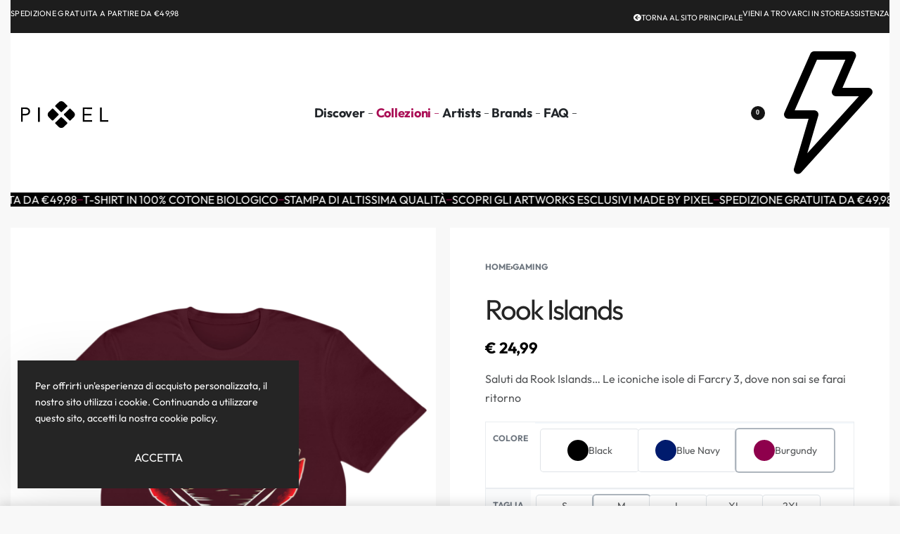

--- FILE ---
content_type: text/html; charset=UTF-8
request_url: https://shop.pixeltshirt.com/prodotto/tee-m-game-rooki-rook-islands/
body_size: 57687
content:
<!DOCTYPE html>
<html lang="it-IT" data-df  data-container="1440" data-xl="2" data-admin-bar="0" class="elementor-kit-2082">
<head>
<meta charset="UTF-8">
<meta name="viewport" content="width=device-width, initial-scale=1">
<link rel="profile" href="//gmpg.org/xfn/11">
<link rel="pingback" href="https://shop.pixeltshirt.com/xmlrpc.php">

<meta name='robots' content='index, follow, max-image-preview:large, max-snippet:-1, max-video-preview:-1' />

	<!-- This site is optimized with the Yoast SEO plugin v26.8 - https://yoast.com/product/yoast-seo-wordpress/ -->
	<title>Rook Islands - Pixel T-Shirt Shop</title>
	<link rel="canonical" href="https://shop.pixeltshirt.com/prodotto/tee-m-game-rooki-rook-islands/" />
	<meta property="og:locale" content="it_IT" />
	<meta property="og:type" content="article" />
	<meta property="og:title" content="Rook Islands - Pixel T-Shirt Shop" />
	<meta property="og:description" content="Saluti da Rook Islands... Le iconiche isole di Farcry 3, dove non sai se farai ritorno" />
	<meta property="og:url" content="https://shop.pixeltshirt.com/prodotto/tee-m-game-rooki-rook-islands/" />
	<meta property="og:site_name" content="Pixel T-Shirt Shop" />
	<meta property="article:modified_time" content="2023-02-17T16:22:04+00:00" />
	<meta property="og:image" content="https://shop.pixeltshirt.com/wp-content/uploads/2022/12/tee-m-game-rooki-blordeaux.png" />
	<meta property="og:image:width" content="870" />
	<meta property="og:image:height" content="1100" />
	<meta property="og:image:type" content="image/png" />
	<meta name="twitter:card" content="summary_large_image" />
	<meta name="twitter:label1" content="Tempo di lettura stimato" />
	<meta name="twitter:data1" content="1 minuto" />
	<script type="application/ld+json" class="yoast-schema-graph">{"@context":"https://schema.org","@graph":[{"@type":"WebPage","@id":"https://shop.pixeltshirt.com/prodotto/tee-m-game-rooki-rook-islands/","url":"https://shop.pixeltshirt.com/prodotto/tee-m-game-rooki-rook-islands/","name":"Rook Islands - Pixel T-Shirt Shop","isPartOf":{"@id":"https://shop.pixeltshirt.com/#website"},"primaryImageOfPage":{"@id":"https://shop.pixeltshirt.com/prodotto/tee-m-game-rooki-rook-islands/#primaryimage"},"image":{"@id":"https://shop.pixeltshirt.com/prodotto/tee-m-game-rooki-rook-islands/#primaryimage"},"thumbnailUrl":"https://shop.pixeltshirt.com/wp-content/uploads/2022/12/tee-m-game-rooki-blordeaux.png","datePublished":"2022-12-29T14:05:03+00:00","dateModified":"2023-02-17T16:22:04+00:00","breadcrumb":{"@id":"https://shop.pixeltshirt.com/prodotto/tee-m-game-rooki-rook-islands/#breadcrumb"},"inLanguage":"it-IT","potentialAction":[{"@type":"ReadAction","target":["https://shop.pixeltshirt.com/prodotto/tee-m-game-rooki-rook-islands/"]}]},{"@type":"ImageObject","inLanguage":"it-IT","@id":"https://shop.pixeltshirt.com/prodotto/tee-m-game-rooki-rook-islands/#primaryimage","url":"https://shop.pixeltshirt.com/wp-content/uploads/2022/12/tee-m-game-rooki-blordeaux.png","contentUrl":"https://shop.pixeltshirt.com/wp-content/uploads/2022/12/tee-m-game-rooki-blordeaux.png","width":870,"height":1100},{"@type":"BreadcrumbList","@id":"https://shop.pixeltshirt.com/prodotto/tee-m-game-rooki-rook-islands/#breadcrumb","itemListElement":[{"@type":"ListItem","position":1,"name":"Home","item":"https://shop.pixeltshirt.com/"},{"@type":"ListItem","position":2,"name":"Shop","item":"https://shop.pixeltshirt.com/shop/"},{"@type":"ListItem","position":3,"name":"Rook Islands"}]},{"@type":"WebSite","@id":"https://shop.pixeltshirt.com/#website","url":"https://shop.pixeltshirt.com/","name":"Pixel T-Shirt Shop","description":"","publisher":{"@id":"https://shop.pixeltshirt.com/#organization"},"potentialAction":[{"@type":"SearchAction","target":{"@type":"EntryPoint","urlTemplate":"https://shop.pixeltshirt.com/?s={search_term_string}"},"query-input":{"@type":"PropertyValueSpecification","valueRequired":true,"valueName":"search_term_string"}}],"inLanguage":"it-IT"},{"@type":"Organization","@id":"https://shop.pixeltshirt.com/#organization","name":"Pixel T-Shirt Shop","url":"https://shop.pixeltshirt.com/","logo":{"@type":"ImageObject","inLanguage":"it-IT","@id":"https://shop.pixeltshirt.com/#/schema/logo/image/","url":"https://shop.pixeltshirt.com/wp-content/uploads/2022/11/Pixel-Logo-Black.svg","contentUrl":"https://shop.pixeltshirt.com/wp-content/uploads/2022/11/Pixel-Logo-Black.svg","width":565,"height":176,"caption":"Pixel T-Shirt Shop"},"image":{"@id":"https://shop.pixeltshirt.com/#/schema/logo/image/"}}]}</script>
	<!-- / Yoast SEO plugin. -->


<link rel='dns-prefetch' href='//www.googletagmanager.com' />
<link rel="alternate" type="application/rss+xml" title="Pixel T-Shirt Shop &raquo; Feed" href="https://shop.pixeltshirt.com/feed/" />
<link rel="alternate" type="application/rss+xml" title="Pixel T-Shirt Shop &raquo; Feed dei commenti" href="https://shop.pixeltshirt.com/comments/feed/" />
<link rel="alternate" title="oEmbed (JSON)" type="application/json+oembed" href="https://shop.pixeltshirt.com/wp-json/oembed/1.0/embed?url=https%3A%2F%2Fshop.pixeltshirt.com%2Fprodotto%2Ftee-m-game-rooki-rook-islands%2F" />
<link rel="alternate" title="oEmbed (XML)" type="text/xml+oembed" href="https://shop.pixeltshirt.com/wp-json/oembed/1.0/embed?url=https%3A%2F%2Fshop.pixeltshirt.com%2Fprodotto%2Ftee-m-game-rooki-rook-islands%2F&#038;format=xml" />
<style id='wp-img-auto-sizes-contain-inline-css' type='text/css'>
img:is([sizes=auto i],[sizes^="auto," i]){contain-intrinsic-size:3000px 1500px}
/*# sourceURL=wp-img-auto-sizes-contain-inline-css */
</style>
<style id='classic-theme-styles-inline-css' type='text/css'>
/*! This file is auto-generated */
.wp-block-button__link{color:#fff;background-color:#32373c;border-radius:9999px;box-shadow:none;text-decoration:none;padding:calc(.667em + 2px) calc(1.333em + 2px);font-size:1.125em}.wp-block-file__button{background:#32373c;color:#fff;text-decoration:none}
/*# sourceURL=/wp-includes/css/classic-themes.min.css */
</style>
<style id='global-styles-inline-css' type='text/css'>
:root{--wp--preset--aspect-ratio--square: 1;--wp--preset--aspect-ratio--4-3: 4/3;--wp--preset--aspect-ratio--3-4: 3/4;--wp--preset--aspect-ratio--3-2: 3/2;--wp--preset--aspect-ratio--2-3: 2/3;--wp--preset--aspect-ratio--16-9: 16/9;--wp--preset--aspect-ratio--9-16: 9/16;--wp--preset--color--black: #000000;--wp--preset--color--cyan-bluish-gray: #abb8c3;--wp--preset--color--white: #ffffff;--wp--preset--color--pale-pink: #f78da7;--wp--preset--color--vivid-red: #cf2e2e;--wp--preset--color--luminous-vivid-orange: #ff6900;--wp--preset--color--luminous-vivid-amber: #fcb900;--wp--preset--color--light-green-cyan: #7bdcb5;--wp--preset--color--vivid-green-cyan: #00d084;--wp--preset--color--pale-cyan-blue: #8ed1fc;--wp--preset--color--vivid-cyan-blue: #0693e3;--wp--preset--color--vivid-purple: #9b51e0;--wp--preset--gradient--vivid-cyan-blue-to-vivid-purple: linear-gradient(135deg,rgb(6,147,227) 0%,rgb(155,81,224) 100%);--wp--preset--gradient--light-green-cyan-to-vivid-green-cyan: linear-gradient(135deg,rgb(122,220,180) 0%,rgb(0,208,130) 100%);--wp--preset--gradient--luminous-vivid-amber-to-luminous-vivid-orange: linear-gradient(135deg,rgb(252,185,0) 0%,rgb(255,105,0) 100%);--wp--preset--gradient--luminous-vivid-orange-to-vivid-red: linear-gradient(135deg,rgb(255,105,0) 0%,rgb(207,46,46) 100%);--wp--preset--gradient--very-light-gray-to-cyan-bluish-gray: linear-gradient(135deg,rgb(238,238,238) 0%,rgb(169,184,195) 100%);--wp--preset--gradient--cool-to-warm-spectrum: linear-gradient(135deg,rgb(74,234,220) 0%,rgb(151,120,209) 20%,rgb(207,42,186) 40%,rgb(238,44,130) 60%,rgb(251,105,98) 80%,rgb(254,248,76) 100%);--wp--preset--gradient--blush-light-purple: linear-gradient(135deg,rgb(255,206,236) 0%,rgb(152,150,240) 100%);--wp--preset--gradient--blush-bordeaux: linear-gradient(135deg,rgb(254,205,165) 0%,rgb(254,45,45) 50%,rgb(107,0,62) 100%);--wp--preset--gradient--luminous-dusk: linear-gradient(135deg,rgb(255,203,112) 0%,rgb(199,81,192) 50%,rgb(65,88,208) 100%);--wp--preset--gradient--pale-ocean: linear-gradient(135deg,rgb(255,245,203) 0%,rgb(182,227,212) 50%,rgb(51,167,181) 100%);--wp--preset--gradient--electric-grass: linear-gradient(135deg,rgb(202,248,128) 0%,rgb(113,206,126) 100%);--wp--preset--gradient--midnight: linear-gradient(135deg,rgb(2,3,129) 0%,rgb(40,116,252) 100%);--wp--preset--font-size--small: 13px;--wp--preset--font-size--medium: 20px;--wp--preset--font-size--large: 36px;--wp--preset--font-size--x-large: 42px;--wp--preset--spacing--20: 0.44rem;--wp--preset--spacing--30: 0.67rem;--wp--preset--spacing--40: 1rem;--wp--preset--spacing--50: 1.5rem;--wp--preset--spacing--60: 2.25rem;--wp--preset--spacing--70: 3.38rem;--wp--preset--spacing--80: 5.06rem;--wp--preset--shadow--natural: 6px 6px 9px rgba(0, 0, 0, 0.2);--wp--preset--shadow--deep: 12px 12px 50px rgba(0, 0, 0, 0.4);--wp--preset--shadow--sharp: 6px 6px 0px rgba(0, 0, 0, 0.2);--wp--preset--shadow--outlined: 6px 6px 0px -3px rgb(255, 255, 255), 6px 6px rgb(0, 0, 0);--wp--preset--shadow--crisp: 6px 6px 0px rgb(0, 0, 0);}:where(.is-layout-flex){gap: 0.5em;}:where(.is-layout-grid){gap: 0.5em;}body .is-layout-flex{display: flex;}.is-layout-flex{flex-wrap: wrap;align-items: center;}.is-layout-flex > :is(*, div){margin: 0;}body .is-layout-grid{display: grid;}.is-layout-grid > :is(*, div){margin: 0;}:where(.wp-block-columns.is-layout-flex){gap: 2em;}:where(.wp-block-columns.is-layout-grid){gap: 2em;}:where(.wp-block-post-template.is-layout-flex){gap: 1.25em;}:where(.wp-block-post-template.is-layout-grid){gap: 1.25em;}.has-black-color{color: var(--wp--preset--color--black) !important;}.has-cyan-bluish-gray-color{color: var(--wp--preset--color--cyan-bluish-gray) !important;}.has-white-color{color: var(--wp--preset--color--white) !important;}.has-pale-pink-color{color: var(--wp--preset--color--pale-pink) !important;}.has-vivid-red-color{color: var(--wp--preset--color--vivid-red) !important;}.has-luminous-vivid-orange-color{color: var(--wp--preset--color--luminous-vivid-orange) !important;}.has-luminous-vivid-amber-color{color: var(--wp--preset--color--luminous-vivid-amber) !important;}.has-light-green-cyan-color{color: var(--wp--preset--color--light-green-cyan) !important;}.has-vivid-green-cyan-color{color: var(--wp--preset--color--vivid-green-cyan) !important;}.has-pale-cyan-blue-color{color: var(--wp--preset--color--pale-cyan-blue) !important;}.has-vivid-cyan-blue-color{color: var(--wp--preset--color--vivid-cyan-blue) !important;}.has-vivid-purple-color{color: var(--wp--preset--color--vivid-purple) !important;}.has-black-background-color{background-color: var(--wp--preset--color--black) !important;}.has-cyan-bluish-gray-background-color{background-color: var(--wp--preset--color--cyan-bluish-gray) !important;}.has-white-background-color{background-color: var(--wp--preset--color--white) !important;}.has-pale-pink-background-color{background-color: var(--wp--preset--color--pale-pink) !important;}.has-vivid-red-background-color{background-color: var(--wp--preset--color--vivid-red) !important;}.has-luminous-vivid-orange-background-color{background-color: var(--wp--preset--color--luminous-vivid-orange) !important;}.has-luminous-vivid-amber-background-color{background-color: var(--wp--preset--color--luminous-vivid-amber) !important;}.has-light-green-cyan-background-color{background-color: var(--wp--preset--color--light-green-cyan) !important;}.has-vivid-green-cyan-background-color{background-color: var(--wp--preset--color--vivid-green-cyan) !important;}.has-pale-cyan-blue-background-color{background-color: var(--wp--preset--color--pale-cyan-blue) !important;}.has-vivid-cyan-blue-background-color{background-color: var(--wp--preset--color--vivid-cyan-blue) !important;}.has-vivid-purple-background-color{background-color: var(--wp--preset--color--vivid-purple) !important;}.has-black-border-color{border-color: var(--wp--preset--color--black) !important;}.has-cyan-bluish-gray-border-color{border-color: var(--wp--preset--color--cyan-bluish-gray) !important;}.has-white-border-color{border-color: var(--wp--preset--color--white) !important;}.has-pale-pink-border-color{border-color: var(--wp--preset--color--pale-pink) !important;}.has-vivid-red-border-color{border-color: var(--wp--preset--color--vivid-red) !important;}.has-luminous-vivid-orange-border-color{border-color: var(--wp--preset--color--luminous-vivid-orange) !important;}.has-luminous-vivid-amber-border-color{border-color: var(--wp--preset--color--luminous-vivid-amber) !important;}.has-light-green-cyan-border-color{border-color: var(--wp--preset--color--light-green-cyan) !important;}.has-vivid-green-cyan-border-color{border-color: var(--wp--preset--color--vivid-green-cyan) !important;}.has-pale-cyan-blue-border-color{border-color: var(--wp--preset--color--pale-cyan-blue) !important;}.has-vivid-cyan-blue-border-color{border-color: var(--wp--preset--color--vivid-cyan-blue) !important;}.has-vivid-purple-border-color{border-color: var(--wp--preset--color--vivid-purple) !important;}.has-vivid-cyan-blue-to-vivid-purple-gradient-background{background: var(--wp--preset--gradient--vivid-cyan-blue-to-vivid-purple) !important;}.has-light-green-cyan-to-vivid-green-cyan-gradient-background{background: var(--wp--preset--gradient--light-green-cyan-to-vivid-green-cyan) !important;}.has-luminous-vivid-amber-to-luminous-vivid-orange-gradient-background{background: var(--wp--preset--gradient--luminous-vivid-amber-to-luminous-vivid-orange) !important;}.has-luminous-vivid-orange-to-vivid-red-gradient-background{background: var(--wp--preset--gradient--luminous-vivid-orange-to-vivid-red) !important;}.has-very-light-gray-to-cyan-bluish-gray-gradient-background{background: var(--wp--preset--gradient--very-light-gray-to-cyan-bluish-gray) !important;}.has-cool-to-warm-spectrum-gradient-background{background: var(--wp--preset--gradient--cool-to-warm-spectrum) !important;}.has-blush-light-purple-gradient-background{background: var(--wp--preset--gradient--blush-light-purple) !important;}.has-blush-bordeaux-gradient-background{background: var(--wp--preset--gradient--blush-bordeaux) !important;}.has-luminous-dusk-gradient-background{background: var(--wp--preset--gradient--luminous-dusk) !important;}.has-pale-ocean-gradient-background{background: var(--wp--preset--gradient--pale-ocean) !important;}.has-electric-grass-gradient-background{background: var(--wp--preset--gradient--electric-grass) !important;}.has-midnight-gradient-background{background: var(--wp--preset--gradient--midnight) !important;}.has-small-font-size{font-size: var(--wp--preset--font-size--small) !important;}.has-medium-font-size{font-size: var(--wp--preset--font-size--medium) !important;}.has-large-font-size{font-size: var(--wp--preset--font-size--large) !important;}.has-x-large-font-size{font-size: var(--wp--preset--font-size--x-large) !important;}
:where(.wp-block-post-template.is-layout-flex){gap: 1.25em;}:where(.wp-block-post-template.is-layout-grid){gap: 1.25em;}
:where(.wp-block-term-template.is-layout-flex){gap: 1.25em;}:where(.wp-block-term-template.is-layout-grid){gap: 1.25em;}
:where(.wp-block-columns.is-layout-flex){gap: 2em;}:where(.wp-block-columns.is-layout-grid){gap: 2em;}
:root :where(.wp-block-pullquote){font-size: 1.5em;line-height: 1.6;}
/*# sourceURL=global-styles-inline-css */
</style>
<style id='woocommerce-inline-inline-css' type='text/css'>
.woocommerce form .form-row .required { visibility: visible; }
.woocommerce form .form-row abbr.required { visibility: visible; }
/*# sourceURL=woocommerce-inline-inline-css */
</style>
<link rel='stylesheet' id='aws-style-css' href='https://shop.pixeltshirt.com/wp-content/plugins/advanced-woo-search/assets/css/common.min.css?ver=3.48' type='text/css' media='all' />
<link rel='stylesheet' id='metorik-css-css' href='https://shop.pixeltshirt.com/wp-content/plugins/metorik-helper/assets/css/metorik.css?ver=2.0.10' type='text/css' media='all' />
<link rel='stylesheet' id='e-animation-fadeInRight-css' href='https://shop.pixeltshirt.com/wp-content/plugins/elementor/assets/lib/animations/styles/fadeInRight.min.css?ver=3.34.3' type='text/css' media='all' />
<link rel='stylesheet' id='elementor-frontend-css' href='https://shop.pixeltshirt.com/wp-content/plugins/elementor/assets/css/frontend.min.css?ver=3.34.3' type='text/css' media='all' />
<link id="rey-hs-css" type="text/css" href="https://shop.pixeltshirt.com/wp-content/uploads/rey/hs-b81c299c00.css?ver=3.1.10.1764581934"  rel="stylesheet" media="all"  />
<link id="rey-ds-css" type="text/css" href="https://shop.pixeltshirt.com/wp-content/uploads/rey/ds-0678cb1789.css?ver=3.1.10.1764581934" data-noptimize="" data-no-optimize="1" data-pagespeed-no-defer="" data-pagespeed-no-transform="" data-minify="1" rel="preload" as="style" onload="this.onload=null;this.rel='stylesheet';" media="all"  />
<noscript><link rel="stylesheet" href="https://shop.pixeltshirt.com/wp-content/uploads/rey/ds-0678cb1789.css" data-no-minify="1"></noscript>
<link rel='stylesheet' id='e-popup-css' href='https://shop.pixeltshirt.com/wp-content/plugins/elementor-pro/assets/css/conditionals/popup.min.css?ver=3.33.1' type='text/css' media='all' />
<link rel='stylesheet' id='elementor-icons-css' href='https://shop.pixeltshirt.com/wp-content/plugins/elementor/assets/lib/eicons/css/elementor-icons.min.css?ver=5.46.0' type='text/css' media='all' />
<link rel='stylesheet' id='elementor-post-2082-css' href='https://shop.pixeltshirt.com/wp-content/uploads/elementor/css/post-2082.css?ver=1769601504' type='text/css' media='all' />
<link rel='stylesheet' id='elementor-post-10597-css' href='https://shop.pixeltshirt.com/wp-content/uploads/elementor/css/post-10597.css?ver=1769601504' type='text/css' media='all' />
<link rel='stylesheet' id='elementor-post-179-css' href='https://shop.pixeltshirt.com/wp-content/uploads/elementor/css/post-179.css?ver=1769601505' type='text/css' media='all' />
<link rel="stylesheet" onload="this.onload=null;this.media='all';" media="print"  data-noptimize="" data-no-optimize="1" data-pagespeed-no-defer="" data-pagespeed-no-transform="" data-minify="1" data-no-rel='stylesheet' id='elementor-post-473-css' href='https://shop.pixeltshirt.com/wp-content/uploads/elementor/css/post-473.css?ver=1769601505' type='text/css' data-media='all' />
<noscript><link rel='stylesheet' data-noptimize="" data-no-optimize="1" data-pagespeed-no-defer="" data-pagespeed-no-transform="" data-minify="1" data-id='elementor-post-473-css' href='https://shop.pixeltshirt.com/wp-content/uploads/elementor/css/post-473.css?ver=1769601505' data-type='text/css' data-media='all' />
</noscript><link rel="preload" as="style" onload="this.onload=null;this.rel='stylesheet';" media="all"   data-no-rel='stylesheet' id='rey-wp-style-child-css' href='https://shop.pixeltshirt.com/wp-content/themes/rey-child/style.css?ver=1e288b1cd2fde1a199e1b1f7f1dd92c4' type='text/css' data-media='all' />
<noscript><link rel='stylesheet'  data-id='rey-wp-style-child-css' href='https://shop.pixeltshirt.com/wp-content/themes/rey-child/style.css?ver=1e288b1cd2fde1a199e1b1f7f1dd92c4' data-type='text/css' data-media='all' />
</noscript><link rel='stylesheet' id='elementor-icons-shared-0-css' href='https://shop.pixeltshirt.com/wp-content/plugins/elementor/assets/lib/font-awesome/css/fontawesome.min.css?ver=5.15.3' type='text/css' media='all' />
<link rel='stylesheet' id='elementor-icons-fa-solid-css' href='https://shop.pixeltshirt.com/wp-content/plugins/elementor/assets/lib/font-awesome/css/solid.min.css?ver=5.15.3' type='text/css' media='all' />
<link rel='stylesheet' id='elementor-icons-fa-brands-css' href='https://shop.pixeltshirt.com/wp-content/plugins/elementor/assets/lib/font-awesome/css/brands.min.css?ver=5.15.3' type='text/css' media='all' />
<script type="text/javascript" src="https://shop.pixeltshirt.com/wp-includes/js/jquery/jquery.min.js?ver=3.7.1" id="jquery-core-js"></script>
<script type="text/javascript" src="https://shop.pixeltshirt.com/wp-includes/js/jquery/jquery-migrate.min.js?ver=3.4.1" id="jquery-migrate-js"></script>
<script type="text/javascript" src="https://shop.pixeltshirt.com/wp-content/plugins/rey-core/assets/js/woocommerce/blockui.js?ver=3.1.10" id="wc-jquery-blockui-js" defer="defer" data-wp-strategy="defer"></script>
<script type="text/javascript" id="wc-add-to-cart-js-extra">
/* <![CDATA[ */
var wc_add_to_cart_params = {"ajax_url":"/wp-admin/admin-ajax.php","wc_ajax_url":"/?wc-ajax=%%endpoint%%","i18n_view_cart":"Visualizza carrello","cart_url":"https://shop.pixeltshirt.com/cart/","is_cart":"","cart_redirect_after_add":"no"};
//# sourceURL=wc-add-to-cart-js-extra
/* ]]> */
</script>
<script type="text/javascript" src="https://shop.pixeltshirt.com/wp-content/plugins/woocommerce/assets/js/frontend/add-to-cart.min.js?ver=10.3.7" id="wc-add-to-cart-js" defer="defer" data-wp-strategy="defer"></script>
<script type="text/javascript" src="https://shop.pixeltshirt.com/wp-content/plugins/woocommerce/assets/js/js-cookie/js.cookie.min.js?ver=2.1.4-wc.10.3.7" id="wc-js-cookie-js" defer="defer" data-wp-strategy="defer"></script>
<script type="text/javascript" id="woocommerce-js-extra">
/* <![CDATA[ */
var woocommerce_params = {"ajax_url":"/wp-admin/admin-ajax.php","wc_ajax_url":"/?wc-ajax=%%endpoint%%","i18n_password_show":"Mostra password","i18n_password_hide":"Nascondi password"};
//# sourceURL=woocommerce-js-extra
/* ]]> */
</script>
<script type="text/javascript" src="https://shop.pixeltshirt.com/wp-content/plugins/woocommerce/assets/js/frontend/woocommerce.min.js?ver=10.3.7" id="woocommerce-js" defer="defer" data-wp-strategy="defer"></script>

<!-- Snippet del tag Google (gtag.js) aggiunto da Site Kit -->
<!-- Snippet Google Analytics aggiunto da Site Kit -->
<script type="text/javascript" src="https://www.googletagmanager.com/gtag/js?id=GT-PJNBKXX" id="google_gtagjs-js" async></script>
<script type="text/javascript" id="google_gtagjs-js-after">
/* <![CDATA[ */
window.dataLayer = window.dataLayer || [];function gtag(){dataLayer.push(arguments);}
gtag("set","linker",{"domains":["shop.pixeltshirt.com"]});
gtag("js", new Date());
gtag("set", "developer_id.dZTNiMT", true);
gtag("config", "GT-PJNBKXX");
//# sourceURL=google_gtagjs-js-after
/* ]]> */
</script>
<link rel="https://api.w.org/" href="https://shop.pixeltshirt.com/wp-json/" /><link rel="alternate" title="JSON" type="application/json" href="https://shop.pixeltshirt.com/wp-json/wp/v2/product/5237" /><link rel="EditURI" type="application/rsd+xml" title="RSD" href="https://shop.pixeltshirt.com/xmlrpc.php?rsd" />
<meta name="generator" content="Site Kit by Google 1.171.0" />	<noscript><style>
		.woocommerce ul.products li.product.is-animated-entry {opacity: 1;transform: none;}
		.woocommerce div.product .woocommerce-product-gallery:after {display: none;}
		.woocommerce div.product .woocommerce-product-gallery .woocommerce-product-gallery__wrapper {opacity: 1}
	</style></noscript>
		<noscript><style>.woocommerce-product-gallery{ opacity: 1 !important; }</style></noscript>
	<meta name="generator" content="Elementor 3.34.3; features: additional_custom_breakpoints; settings: css_print_method-external, google_font-enabled, font_display-swap">
<style>
	/* STYLING APPLE PAY / GOOGLE PAY */
	#wc-stripe-payment-request-button-separator, #wcpay-payment-request-button-separator {
		margin: 1.5em 0 !important;
		margin-bottom: 0 !important;
		font-size: 14px;
	}
	
	.woocommerce div.product p.price .rey-discount {
		border-radius: 4px;
	}
	.woocommerce ul.products li.product .price .rey-discount {
		border-radius: 3px;
	}
</style>
<style>
	/* STYLING CART NOTICE ABOUT COLLECTIONS */
	#woocommerce-cart-notice-avatar, #woocommerce-cart-notice-star-wars, #woocommerce-cart-notice-maffei {
		padding: 0 !important;
	}
	
		/* HIDE AT CHECKOUT */
	.rey-checkoutPage #woocommerce-cart-notice-avatar, .rey-checkoutPage #woocommerce-cart-notice-star-wars {
		display: none;
	}
	
</style>
<link rel="preload" as="image" type="image/jpeg" href="https://shop.pixeltshirt.com/wp-content/uploads/2022/12/tee-m-game-rooki-blordeaux-600x759.png"/>			<style>
				.e-con.e-parent:nth-of-type(n+4):not(.e-lazyloaded):not(.e-no-lazyload),
				.e-con.e-parent:nth-of-type(n+4):not(.e-lazyloaded):not(.e-no-lazyload) * {
					background-image: none !important;
				}
				@media screen and (max-height: 1024px) {
					.e-con.e-parent:nth-of-type(n+3):not(.e-lazyloaded):not(.e-no-lazyload),
					.e-con.e-parent:nth-of-type(n+3):not(.e-lazyloaded):not(.e-no-lazyload) * {
						background-image: none !important;
					}
				}
				@media screen and (max-height: 640px) {
					.e-con.e-parent:nth-of-type(n+2):not(.e-lazyloaded):not(.e-no-lazyload),
					.e-con.e-parent:nth-of-type(n+2):not(.e-lazyloaded):not(.e-no-lazyload) * {
						background-image: none !important;
					}
				}
			</style>
			<link rel="icon" href="https://shop.pixeltshirt.com/wp-content/uploads/2023/02/avatar-black-500x500-1-32x32.jpg" sizes="32x32" />
<link rel="icon" href="https://shop.pixeltshirt.com/wp-content/uploads/2023/02/avatar-black-500x500-1-300x300.jpg" sizes="192x192" />
<link rel="apple-touch-icon" href="https://shop.pixeltshirt.com/wp-content/uploads/2023/02/avatar-black-500x500-1-300x300.jpg" />
<meta name="msapplication-TileImage" content="https://shop.pixeltshirt.com/wp-content/uploads/2023/02/avatar-black-500x500-1-300x300.jpg" />
		<style type="text/css" id="wp-custom-css">
			/* Decrease spacing between product page's gallery and summary */
:root {
		--woocommerce-summary-margin: 20px;
}		</style>
		<style id="reycore-inline-styles" data-noptimize="" data-no-optimize="1" data-pagespeed-no-defer="" data-pagespeed-no-transform="" data-minify="1">:root{--rey-container-spacing:15px;--main-gutter-size:15px;--site-wrapper-overflow:visible;--body-bg-color:#f8f8f8;--neutral-hue:210;--blog-columns:3;--post-width:960px;--post-align-wide-size:25vw;--cookie-bg-color:var(--e-global-color-a91f731);--cookie-text-color:var(--e-global-color-d53b3e9);--woocommerce-products-gutter:30px;--woocommerce-sidebar-size:16%;--woocommerce-discount-color:var(--e-global-color-1786044);--woocommerce-swatches-width:14px;--woocommerce-swatches-height:14px;--woocommerce-swatches-spacing:2px;--woocommerce-swatches-border:0px;--woocommerce-swatches-radius:15px;--sch-sale-text-color:#ffffff;--sch-sale-bg-color:#5ec486;--woocommerce-summary-size:49%;--woocommerce-summary-padding:50px;--woocommerce-summary-bgcolor:#ffffff;--star-rating-color:#ff4545;}.rey-postList .rey-postTitle > a{font-size:32px;letter-spacing:-1px;line-height:1;}.rey-postList .rey-postContent, .rey-postList .rey-postContent a{font-size:16px;line-height:1.8;}.single-post .rey-postContent, .single-post .rey-postContent a{font-size:16px;line-height:1.8;}body.header-top-overlay--is-opened.--o-src-menu{--header-text-color:#ffffff;}body.header-overlay--is-opened.--o-src-menu .rey-mainNavigation--desktop .menu-item.depth--0{color:#ffffff;}.woocommerce ul.products.--skin-proto{--woocommerce-loop-proto-bgcolor:#ffffff;}body.woocommerce ul.products li.product .woocommerce-loop-product__title, .woocommerce ul.products li.product[class*="rey-wc-skin"] .woocommerce-loop-product__title{font-family:var(--primary-ff);font-size:16px;font-weight:500;color:#252525;}.woocommerce ul.products li.product .price{font-size:16px;color:var(--e-global-color-a91f731);}.woocommerce div.product p.price{font-size:22px;color:var(--e-global-color-19b1fd0);}.woocommerce-store-notice .woocommerce-store-notice-content{min-height:32px;}@media (min-width: 768px) and (max-width: 1025px){:root{--rey-container-spacing:15px;--main-gutter-size:15px;--blog-columns:1;--woocommerce-products-gutter:10px;--woocommerce-summary-padding:30px;}}@media (max-width: 767px){:root{--rey-container-spacing:15px;--main-gutter-size:15px;--blog-columns:1;--woocommerce-products-gutter:10px;--woocommerce-summary-padding:20px;}}@font-face { font-family:'Outfit';font-style:normal;font-weight:300;font-display:swap;src:url(https://shop.pixeltshirt.com/wp-content/fonts/outfit/7b5dadb1b63bcdfa) format('woff');}@font-face { font-family:'Outfit';font-style:normal;font-weight:400;font-display:swap;src:url(https://shop.pixeltshirt.com/wp-content/fonts/outfit/48f5cea8ae2f076a) format('woff');}@font-face { font-family:'Outfit';font-style:normal;font-weight:700;font-display:swap;src:url(https://shop.pixeltshirt.com/wp-content/fonts/outfit/3c8d5b53f36ed831) format('woff');}@font-face { font-family:'Outfit';font-style:normal;font-weight:900;font-display:swap;src:url(https://shop.pixeltshirt.com/wp-content/fonts/outfit/17b545acc725de86) format('woff');}@font-face { font-family:'Rey Primary';font-style:normal;font-weight:300;font-display:swap;src:url(https://shop.pixeltshirt.com/wp-content/fonts/outfit/7b5dadb1b63bcdfa) format('woff');}@font-face { font-family:'Rey Primary';font-style:normal;font-weight:400;font-display:swap;src:url(https://shop.pixeltshirt.com/wp-content/fonts/outfit/48f5cea8ae2f076a) format('woff');}@font-face { font-family:'Rey Primary';font-style:normal;font-weight:700;font-display:swap;src:url(https://shop.pixeltshirt.com/wp-content/fonts/outfit/3c8d5b53f36ed831) format('woff');}@font-face { font-family:'Rey Primary';font-style:normal;font-weight:900;font-display:swap;src:url(https://shop.pixeltshirt.com/wp-content/fonts/outfit/17b545acc725de86) format('woff');}@media (max-width: 1024px) {			:root {				--nav-breakpoint-desktop: none;				--nav-breakpoint-mobile: flex;			}		} :root{--primary-ff:Outfit, "Helvetica Neue", Helvetica, Arial, sans-serif;--body-font-family: var(--primary-ff);--accent-color:#212529;--accent-hover-color:#000000;--accent-text-color:#fff;} .rey-mainMenu--desktop .menu-item.menu-item-has-children.menu-item-9693 {--submenus-padding:0px;} .rey-mainMenu--desktop .menu-item.menu-item-has-children.menu-item-196 {--ec-max-width:920px;--body-bg-color:rgba(255,255,255,0);--submenus-padding:0px;} .rey-mainMenu--desktop .menu-item.menu-item-has-children.menu-item-9691 {--submenus-padding:0px;} .rey-mainMenu--desktop .menu-item.menu-item-has-children.menu-item-945 {--ec-max-width:600px;--submenus-padding:0px;} .rey-mainMenu--desktop .menu-item.menu-item-has-children.menu-item-14166 {--submenus-padding:0px;} .rey-mainMenu--desktop .menu-item.menu-item-has-children.menu-item-9692 {--submenus-padding:0px;} .rey-mainMenu--desktop .menu-item.menu-item-has-children.menu-item-9694 {--submenus-padding:0px;} :root{ --woocommerce-grid-columns:4; } @media(min-width: 768px) and (max-width: 1024px){:root{ --woocommerce-grid-columns:2; }} @media(max-width: 767px){:root{ --woocommerce-grid-columns:2; }}      </style><style id="rey-lazy-bg">.rey-js .elementor-element.rey-lazyBg, .rey-js .elementor-element.rey-lazyBg > .elementor-widget-container, .rey-js .elementor-element.rey-lazyBg > .elementor-widget-wrap { background-image: none !important; }</style></head>

<body data-rsssl=1 class="wp-singular product-template-default single single-product postid-5237 wp-custom-logo wp-theme-rey wp-child-theme-rey-child theme-rey woocommerce woocommerce-page woocommerce-no-js rey-no-js ltr --hide-variation-price elementor-default elementor-kit-2082 rey-cwidth--default single-skin--default --fixed-summary --fixed-summary-cssfirst --fixed-gallery --gallery-vertical elementor-opt r-notices" data-id="5237" itemtype="https://schema.org/WebPage" itemscope="itemscope">

<script type="text/javascript" id="rey-no-js" data-noptimize data-no-optimize="1" data-no-defer="1">
		document.body.classList.remove('rey-no-js');document.body.classList.add('rey-js');
	</script>		<script type="text/javascript" id="rey-instant-js" data-noptimize="" data-no-optimize="1" data-no-defer="1" data-pagespeed-no-defer="">
			(function(){
				if( ! window.matchMedia("(max-width: 1024px)").matches && ("IntersectionObserver" in window) ){
					var io = new IntersectionObserver(entries => {
						window.reyScrollbarWidth = window.innerWidth - entries[0].boundingClientRect.width;
						document.documentElement.style.setProperty('--scrollbar-width', window.reyScrollbarWidth + "px");
						io.disconnect();
					});
					io.observe(document.documentElement);
				}
				let cw = parseInt(document.documentElement.getAttribute('data-container') || 1440);
				const sxl = function () {
					let xl;
					if ( window.matchMedia('(min-width: 1025px) and (max-width: ' + cw + 'px)').matches ) xl = 1; // 1440px - 1025px
					else if ( window.matchMedia('(min-width: ' + (cw + 1) + 'px)').matches ) xl = 2; // +1440px
					document.documentElement.setAttribute('data-xl', xl || 0);
				};
				sxl(); window.addEventListener('resize', sxl);
			})();
		</script>
		
	<a href="#content" class="skip-link screen-reader-text">Skip to content</a>

	<div id="page" class="rey-siteWrapper ">

		
<div class="rey-overlay rey-overlay--site" style="opacity:0;"></div>

		
<header class="rey-siteHeader rey-siteHeader--custom rey-siteHeader--179 header-pos--rel" >

			<div data-elementor-type="wp-post" data-elementor-id="179" class="elementor elementor-179" data-elementor-post-type="rey-global-sections" data-elementor-gstype="header" data-page-el-selector="body.elementor-page-179">
						<section class="elementor-section elementor-top-section elementor-element elementor-element-0d4940d rey-section-bg--classic elementor-section-boxed elementor-section-height-default elementor-section-height-default" data-id="0d4940d" data-element_type="section" data-settings="{&quot;background_background&quot;:&quot;classic&quot;}">
						<div class="elementor-container elementor-column-gap-default">
					<div class="elementor-column elementor-col-50 elementor-top-column elementor-element elementor-element-8e9744f" data-id="8e9744f" data-element_type="column">
			<div class="elementor-column-wrap--8e9744f elementor-widget-wrap elementor-element-populated">
						<div class="elementor-element elementor-element-559cd29 elementor-widget elementor-widget-reycore-text-scroller" data-id="559cd29" data-element_type="widget" data-widget_type="reycore-text-scroller.default">
				<div class="elementor-widget-container">
							<div class="rey-textScroller clearfix">
		
		<div class="rey-textScroller-items splide rey-textScroller-559cd29  --vertical" data-slider-config='{"type":"fade","autoplay":true,"interval":4000,"delayInit":2000,"customArrows":false,"speed":1}' >

			<div class="splide__track">
				<div class="splide__list">
				<div class="splide__slide rey-textScroller-item" ><span><p>SPEDIZIONE GRATUITA A PARTIRE DA €49,98</p></span></div><div class="splide__slide rey-textScroller-item" data-lazy-hidden=""><span><p>RITIRO IN NEGOZIO SEMPRE GRATUITO</p></span></div><div class="splide__slide rey-textScroller-item" data-lazy-hidden=""><span>NUOVA COLLEZIONE "FILM & SERIE TV" —  <a href="https://shop.pixeltshirt.com/product-category/film-serie-tv/?orderby=popularity">ESPLORA &gt;</a></span></div>				</div>
			</div>

			
		</div>

				</div>
						</div>
				</div>
					</div>
		</div>
				<div class="elementor-column elementor-col-50 elementor-top-column elementor-element elementor-element-e138032 elementor-hidden-mobile" data-id="e138032" data-element_type="column">
			<div class="elementor-column-wrap--e138032 elementor-widget-wrap elementor-element-populated">
						<div class="elementor-element elementor-element-4393b57 reyEl-menu--horizontal --icons-start elementor-widget elementor-widget-reycore-menu" data-id="4393b57" data-element_type="widget" data-widget_type="reycore-menu.custom-items">
				<div class="elementor-widget-container">
					
		<div class="rey-element reyEl-menu">
			<div class="reyEl-menu-navWrapper"><ul class="reyEl-menu-nav rey-navEl --menuHover-"><li class="menu-item "><a class="" href="https://pixeltshirt.com/" data-has-icon=""><span aria-hidden="true" class="rey-customIcon fas fa-arrow-circle-left"></span><span>TORNA AL SITO PRINCIPALE</span></a></li><li class="menu-item "><a class="" href="https://shop.pixeltshirt.com/stores/"><span>VIENI A TROVARCI IN STORE</span></a></li><li class="menu-item "><a class="" href="https://shop.pixeltshirt.com/contatti/"><span>ASSISTENZA</span></a></li></ul></div>		</div>
						</div>
				</div>
					</div>
		</div>
					</div>
		</section>
				<section class="elementor-section elementor-top-section elementor-element elementor-element-f7270e2 elementor-section-content-middle rey-section-bg--classic elementor-section-boxed elementor-section-height-default elementor-section-height-default" data-id="f7270e2" data-element_type="section" data-settings="{&quot;background_background&quot;:&quot;classic&quot;}">
						<div class="elementor-container elementor-column-gap-no">
					<div class="elementor-column elementor-col-33 elementor-top-column elementor-element elementor-element-6e7b001c" data-id="6e7b001c" data-element_type="column">
			<div class="elementor-column-wrap--6e7b001c elementor-widget-wrap elementor-element-populated">
						<div class="elementor-element elementor-element-11648aaf elementor-widget__width-auto elementor-widget elementor-widget-reycore-header-logo" data-id="11648aaf" data-element_type="widget" data-widget_type="reycore-header-logo.default">
				<div class="elementor-widget-container">
					
<div class="rey-logoWrapper">

	
        <div class="rey-siteLogo">
			<a href="https://shop.pixeltshirt.com/" data-no-lazy="1" data-skip-lazy="1" class="no-lazy custom-logo-link" rel="home" itemprop="url"><img width="124" height="176" src="https://shop.pixeltshirt.com/wp-content/uploads/2022/11/Pixel-Logo-Black.svg" data-no-lazy="1" data-skip-lazy="1" class="no-lazy custom-logo" alt="Pixel T-Shirt Shop" loading="eager" decoding="async" /></a>		</div>

    </div>
<!-- .rey-logoWrapper -->
				</div>
				</div>
					</div>
		</div>
				<div class="elementor-column elementor-col-33 elementor-top-column elementor-element elementor-element-7b847be" data-id="7b847be" data-element_type="column">
			<div class="elementor-column-wrap--7b847be elementor-widget-wrap elementor-element-populated">
						<div class="elementor-element elementor-element-19e0e42b elementor-widget__width-auto --il--tablet-left --il--mobile-stretch --icons-start --submenu-display-collapsed --tap-open elementor-widget elementor-widget-reycore-header-navigation" data-id="19e0e42b" data-element_type="widget" data-widget_type="reycore-header-navigation.default">
				<div class="elementor-widget-container">
					
<button class="btn rey-mainNavigation-mobileBtn rey-headerIcon __hamburger" aria-label="Open menu">
	<div class="__bars">
		<span class="__bar"></span>
		<span class="__bar"></span>
		<span class="__bar"></span>
	</div>
	<svg aria-hidden="true" role="img" id="rey-icon-close-697cb24d5c7c7" class="rey-icon rey-icon-close " viewbox="0 0 110 110"><g stroke="none" stroke-width="1" fill="none" fill-rule="evenodd" stroke-linecap="square"><path d="M4.79541854,4.29541854 L104.945498,104.445498 L4.79541854,4.29541854 Z" stroke="currentColor" stroke-width="var(--stroke-width, 12px)"></path><path d="M4.79541854,104.704581 L104.945498,4.55450209 L4.79541854,104.704581 Z" stroke="currentColor" stroke-width="var(--stroke-width, 12px)"></path></g></svg></button>
<!-- .rey-mainNavigation-mobileBtn -->

    <nav id="site-navigation-19e0e42b" class="rey-mainNavigation rey-mainNavigation--desktop  --shadow-1" data-id="-19e0e42b" aria-label="Main Menu" data-sm-indicator="dash" itemtype="https://schema.org/SiteNavigationElement" itemscope="itemscope">

        <ul id="main-menu-desktop-19e0e42b" class="rey-mainMenu rey-mainMenu--desktop id--mainMenu--desktop --has-indicators  rey-navEl --menuHover-simple --megamenu-support"><li id="menu-item-9693" class="menu-item menu-item-type-custom menu-item-object-custom menu-item-9693 depth--0 --is-mega --is-mega-gs --mega-boxed --mega-lazy --overlay-delayed menu-item-has-children"><a href="#"><span>Discover</span><i class="--submenu-indicator --submenu-indicator-dash"></i></a><div class="rey-mega-gs" data-lazy-config='{"lazy_type":"yes_mo","mid":"9793"}'></div></li>
<li id="menu-item-9691" class="menu-focus menu-item menu-item-type-custom menu-item-object-custom menu-item-has-children menu-item-9691 depth--0 --is-mega --is-mega-gs --mega-boxed --mega-lazy --overlay-delayed"><a href="#"><span>Collezioni</span><i class="--submenu-indicator --submenu-indicator-dash"></i></a><div class="rey-mega-gs" data-lazy-config='{"lazy_type":"yes_mo","mid":"1142"}'></div>
<ul class="sub-menu">
	<li id="menu-item-1255" class="menu-item menu-item-type-taxonomy menu-item-object-product_cat menu-item-1255 depth--1 o-id-46"><a href="https://shop.pixeltshirt.com/product-category/lettering/"><span>Lettering</span></a></li>
	<li id="menu-item-1254" class="menu-item menu-item-type-taxonomy menu-item-object-product_cat menu-item-1254 depth--1 o-id-34"><a href="https://shop.pixeltshirt.com/product-category/film-serie-tv/"><span>Film &amp; Serie TV</span></a></li>
	<li id="menu-item-1256" class="menu-item menu-item-type-taxonomy menu-item-object-product_cat menu-item-1256 depth--1 o-id-51"><a href="https://shop.pixeltshirt.com/product-category/casual/"><span>Casual</span></a></li>
	<li id="menu-item-1253" class="menu-item menu-item-type-taxonomy menu-item-object-product_cat menu-item-1253 depth--1 o-id-27"><a href="https://shop.pixeltshirt.com/product-category/kids/"><span>Kids</span></a></li>
	<li id="menu-item-1252" class="menu-item menu-item-type-taxonomy menu-item-object-product_cat current-product-ancestor current-menu-parent current-product-parent menu-item-1252 depth--1 current-menu-item o-id-17"><a href="https://shop.pixeltshirt.com/product-category/gaming/"><span>Gaming</span></a></li>
</ul>
</li>
<li id="menu-item-14166" class="menu-item menu-item-type-custom menu-item-object-custom menu-item-14166 depth--0 --is-mega --is-mega-gs --mega-boxed --mega-lazy --overlay-delayed menu-item-has-children"><a href="#"><span>Artists</span><i class="--submenu-indicator --submenu-indicator-dash"></i></a><div class="rey-mega-gs" data-lazy-config='{"lazy_type":"yes_mo","mid":"14151"}'></div></li>
<li id="menu-item-9692" class="menu-item menu-item-type-custom menu-item-object-custom menu-item-9692 depth--0 --is-mega --is-mega-gs --mega-boxed --mega-lazy --overlay-delayed menu-item-has-children"><a href="#"><span>Brands</span><i class="--submenu-indicator --submenu-indicator-dash"></i></a><div class="rey-mega-gs" data-lazy-config='{"lazy_type":"yes_mo","mid":"11981"}'></div></li>
<li id="menu-item-9694" class="menu-item menu-item-type-custom menu-item-object-custom menu-item-9694 depth--0 --is-mega --is-mega-gs --mega-boxed --mega-lazy --overlay-delayed menu-item-has-children"><a href="#"><span>FAQ</span><i class="--submenu-indicator --submenu-indicator-dash"></i></a><div class="rey-mega-gs" data-lazy-config='{"lazy_type":"yes_mo","mid":"1168"}'></div></li>
</ul>	</nav><!-- .rey-mainNavigation -->



	<nav
		id="site-navigation-mobile-19e0e42b"
		class="rey-mainNavigation rey-mainNavigation--mobile rey-mobileNav "
		data-id="-19e0e42b" aria-label="Main Menu" itemtype="https://schema.org/SiteNavigationElement" itemscope="itemscope"	>
		<div class="rey-mobileNav-container">
			<div class="rey-mobileNav-header">

				
				<div class="rey-siteLogo">
					<a href="https://shop.pixeltshirt.com/" data-no-lazy="1" data-skip-lazy="1" class="no-lazy custom-logo-link" rel="home" itemprop="url"><img width="60" height="40" src="https://shop.pixeltshirt.com/wp-content/uploads/2022/11/Pixel-Logo-Black.svg" data-no-lazy="1" data-skip-lazy="1" class="no-lazy custom-logo" alt="Pixel T-Shirt Shop" loading="eager" decoding="async" /></a>				</div>

				<button class="__arrClose btn rey-mobileMenu-close js-rey-mobileMenu-close" aria-label="Close menu"><span class="__icons"><svg aria-hidden="true" role="img" id="rey-icon-close-697cb24d5e151" class="rey-icon rey-icon-close " viewbox="0 0 110 110"><g stroke="none" stroke-width="1" fill="none" fill-rule="evenodd" stroke-linecap="square"><path d="M4.79541854,4.29541854 L104.945498,104.445498 L4.79541854,4.29541854 Z" stroke="currentColor" stroke-width="var(--stroke-width, 12px)"></path><path d="M4.79541854,104.704581 L104.945498,4.55450209 L4.79541854,104.704581 Z" stroke="currentColor" stroke-width="var(--stroke-width, 12px)"></path></g></svg><svg aria-hidden="true" role="img" id="rey-icon-arrow-classic-697cb24d5e158" class="rey-icon rey-icon-arrow-classic " viewbox="0 0 16 16"><polygon fill="var(--icon-fill, currentColor)" points="8 0 6.6 1.4 12.2 7 0 7 0 9 12.2 9 6.6 14.6 8 16 16 8"></polygon></svg></span></button>
			</div>

			<div class="rey-mobileNav-main">
				<ul id="main-menu-mobile-19e0e42b" class="rey-mainMenu rey-mainMenu-mobile  --has-indicators  --megamenu-support"><li id="mobile-menu-item-9693" class="menu-item menu-item-type-custom menu-item-object-custom menu-item-9693 depth--0 --is-mega --is-mega-gs --mega-boxed --mega-lazy --overlay-delayed menu-item-has-children"><a href="#"><span>Discover</span><i class="--submenu-indicator --submenu-indicator-dash"></i></a><div class="rey-mega-gs" data-lazy-config='{"lazy_type":"yes_mo","mid":"9793"}'></div></li>
<li id="mobile-menu-item-9691" class="menu-focus menu-item menu-item-type-custom menu-item-object-custom menu-item-has-children menu-item-9691 depth--0 --is-mega --is-mega-gs --mega-boxed --mega-lazy --overlay-delayed"><a href="#"><span>Collezioni</span><i class="--submenu-indicator --submenu-indicator-dash"></i></a><div class="rey-mega-gs" data-lazy-config='{"lazy_type":"yes_mo","mid":"1142"}'></div>
<ul class="sub-menu">
	<li id="mobile-menu-item-1255" class="menu-item menu-item-type-taxonomy menu-item-object-product_cat menu-item-1255 depth--1 o-id-46"><a href="https://shop.pixeltshirt.com/product-category/lettering/"><span>Lettering</span></a></li>
	<li id="mobile-menu-item-1254" class="menu-item menu-item-type-taxonomy menu-item-object-product_cat menu-item-1254 depth--1 o-id-34"><a href="https://shop.pixeltshirt.com/product-category/film-serie-tv/"><span>Film &amp; Serie TV</span></a></li>
	<li id="mobile-menu-item-1256" class="menu-item menu-item-type-taxonomy menu-item-object-product_cat menu-item-1256 depth--1 o-id-51"><a href="https://shop.pixeltshirt.com/product-category/casual/"><span>Casual</span></a></li>
	<li id="mobile-menu-item-1253" class="menu-item menu-item-type-taxonomy menu-item-object-product_cat menu-item-1253 depth--1 o-id-27"><a href="https://shop.pixeltshirt.com/product-category/kids/"><span>Kids</span></a></li>
	<li id="mobile-menu-item-1252" class="menu-item menu-item-type-taxonomy menu-item-object-product_cat current-product-ancestor current-menu-parent current-product-parent menu-item-1252 depth--1 current-menu-item o-id-17"><a href="https://shop.pixeltshirt.com/product-category/gaming/"><span>Gaming</span></a></li>
</ul>
</li>
<li id="mobile-menu-item-14166" class="menu-item menu-item-type-custom menu-item-object-custom menu-item-14166 depth--0 --is-mega --is-mega-gs --mega-boxed --mega-lazy --overlay-delayed menu-item-has-children"><a href="#"><span>Artists</span><i class="--submenu-indicator --submenu-indicator-dash"></i></a><div class="rey-mega-gs" data-lazy-config='{"lazy_type":"yes_mo","mid":"14151"}'></div></li>
<li id="mobile-menu-item-9692" class="menu-item menu-item-type-custom menu-item-object-custom menu-item-9692 depth--0 --is-mega --is-mega-gs --mega-boxed --mega-lazy --overlay-delayed menu-item-has-children"><a href="#"><span>Brands</span><i class="--submenu-indicator --submenu-indicator-dash"></i></a><div class="rey-mega-gs" data-lazy-config='{"lazy_type":"yes_mo","mid":"11981"}'></div></li>
<li id="mobile-menu-item-9694" class="menu-item menu-item-type-custom menu-item-object-custom menu-item-9694 depth--0 --is-mega --is-mega-gs --mega-boxed --mega-lazy --overlay-delayed menu-item-has-children"><a href="#"><span>FAQ</span><i class="--submenu-indicator --submenu-indicator-dash"></i></a><div class="rey-mega-gs" data-lazy-config='{"lazy_type":"yes_mo","mid":"1168"}'></div></li>
</ul>			</div>

			<div class="rey-mobileNav-footer">
				
<a href="https://shop.pixeltshirt.com/account/" class="rey-mobileNav--footerItem">
	Connect to your account	<svg aria-hidden="true" role="img" id="rey-icon-user-697cb24d5e307" class="rey-icon rey-icon-user " viewbox="0 0 24 24"><path d="M8.68220488,13 L5.8,13 C4.7,11.6 4,9.9 4,8 C4,3.6 7.6,0 12,0 C16.4,0 20,3.6 20,8 C20,9.9 19.3,11.6 18.2,13 L15.3177951,13 C16.9344907,11.9250785 18,10.0869708 18,8 C18,4.6862915 15.3137085,2 12,2 C8.6862915,2 6,4.6862915 6,8 C6,10.0869708 7.06550934,11.9250785 8.68220488,13 Z"></path><path d="M18,14 L6,14 C2.7,14 0,16.7 0,20 L0,23 C0,23.6 0.4,24 1,24 L23,24 C23.6,24 24,23.6 24,23 L24,20 C24,16.7 21.3,14 18,14 Z M22,22 L2,22 L2,20 C2,17.8 3.8,16 6,16 L18,16 C20.2,16 22,17.8 22,20 L22,22 Z" ></path></svg></a>

			</div>
		</div>

	</nav>

				</div>
				</div>
					</div>
		</div>
				<div class="elementor-column elementor-col-33 elementor-top-column elementor-element elementor-element-76c1f9b" data-id="76c1f9b" data-element_type="column">
			<div class="elementor-column-wrap--76c1f9b elementor-widget-wrap elementor-element-populated">
						<div class="elementor-element elementor-element-5340c584 elementor-widget__width-auto --inline-layout-ov --inline-mobile-icon --has-button-no elementor-widget elementor-widget-reycore-header-search" data-id="5340c584" data-element_type="widget" data-widget_type="reycore-header-search.default">
				<div class="elementor-widget-container">
					
<div class="rey-headerSearch rey-headerIcon js-rey-headerSearch  --tp-before --hit-before">

	<button class="btn rey-headerIcon-btn rey-headerSearch-toggle js-rey-headerSearch-toggle">

		
		<span class="__icon rey-headerIcon-icon" aria-hidden="true"><svg aria-hidden="true" role="img" id="rey-icon-search-697cb24d5ecf9" class="rey-icon rey-icon-search icon-search" viewbox="0 0 24 24"><circle stroke="currentColor" stroke-width="2.2" fill="none" cx="11" cy="11" r="10"></circle>
			<path d="M20.0152578,17.8888876 L23.5507917,21.4244215 C24.1365782,22.010208 24.1365782,22.9599554 23.5507917,23.5457419 C22.9650053,24.1315283 22.0152578,24.1315283 21.4294714,23.5457419 L17.8939375,20.010208 C17.3081511,19.4244215 17.3081511,18.4746741 17.8939375,17.8888876 C18.4797239,17.3031012 19.4294714,17.3031012 20.0152578,17.8888876 Z" fill="currentColor" stroke="none"></path></svg> <svg data-abs="" data-transparent="" aria-hidden="true" role="img" id="rey-icon-close-697cb24d5ed0a" class="rey-icon rey-icon-close icon-close" viewbox="0 0 110 110"><g stroke="none" stroke-width="1" fill="none" fill-rule="evenodd" stroke-linecap="square"><path d="M4.79541854,4.29541854 L104.945498,104.445498 L4.79541854,4.29541854 Z" stroke="currentColor" stroke-width="var(--stroke-width, 12px)"></path><path d="M4.79541854,104.704581 L104.945498,4.55450209 L4.79541854,104.704581 Z" stroke="currentColor" stroke-width="var(--stroke-width, 12px)"></path></g></svg></span>
		<span class="screen-reader-text">Search open</span>

	</button>
	<!-- .rey-headerSearch-toggle -->

</div>
				</div>
				</div>
				<div class="elementor-element elementor-element-516c983e elementor-widget__width-auto elementor-widget elementor-widget-reycore-header-account" data-id="516c983e" data-element_type="widget" data-widget_type="reycore-header-account.default">
				<div class="elementor-widget-container">
					
<div class="rey-headerAccount rey-headerIcon ">
    <button class="btn rey-headerIcon-btn js-rey-headerAccount rey-headerAccount-btn rey-headerAccount-btn--icon --hit-icon">

		<span class="screen-reader-text">Open Account details</span>

		<span class="__icon rey-headerIcon-icon" aria-hidden="true"><svg aria-hidden="true" role="img" id="rey-icon-user-697cb24d5f48f" class="rey-icon rey-icon-user rey-headerAccount-btnIcon" viewbox="0 0 24 24"><path d="M8.68220488,13 L5.8,13 C4.7,11.6 4,9.9 4,8 C4,3.6 7.6,0 12,0 C16.4,0 20,3.6 20,8 C20,9.9 19.3,11.6 18.2,13 L15.3177951,13 C16.9344907,11.9250785 18,10.0869708 18,8 C18,4.6862915 15.3137085,2 12,2 C8.6862915,2 6,4.6862915 6,8 C6,10.0869708 7.06550934,11.9250785 8.68220488,13 Z"></path><path d="M18,14 L6,14 C2.7,14 0,16.7 0,20 L0,23 C0,23.6 0.4,24 1,24 L23,24 C23.6,24 24,23.6 24,23 L24,20 C24,16.7 21.3,14 18,14 Z M22,22 L2,22 L2,20 C2,17.8 3.8,16 6,16 L18,16 C20.2,16 22,17.8 22,20 L22,22 Z" ></path></svg></span>
<span class="rey-headerAccount-count rey-headerIcon-counter --hidden --minimal">

	<span class="rey-wishlistCounter-number" data-count=""></span><svg data-transparent="" data-abs="" aria-hidden="true" role="img" id="rey-icon-close-697cb24d5f6ff" class="rey-icon rey-icon-close __close-icon" viewbox="0 0 110 110"><g stroke="none" stroke-width="1" fill="none" fill-rule="evenodd" stroke-linecap="square"><path d="M4.79541854,4.29541854 L104.945498,104.445498 L4.79541854,4.29541854 Z" stroke="currentColor" stroke-width="var(--stroke-width, 12px)"></path><path d="M4.79541854,104.704581 L104.945498,4.55450209 L4.79541854,104.704581 Z" stroke="currentColor" stroke-width="var(--stroke-width, 12px)"></path></g></svg>
</span>
    </button>

</div>
<!-- .rey-headerAccount-wrapper -->
				</div>
				</div>
				<div class="elementor-element elementor-element-58addace elementor-widget__width-auto elementor-widget elementor-widget-reycore-header-cart" data-id="58addace" data-element_type="widget" data-widget_type="reycore-header-cart.default">
				<div class="elementor-widget-container">
					
<div class="rey-headerCart-wrapper rey-headerIcon  " data-rey-cart-count="0">
	<button  class="btn rey-headerIcon-btn rey-headerCart js-rey-headerCart">
        <span class="__icon rey-headerIcon-icon " aria-hidden="true"><svg aria-hidden="true" role="img" id="rey-icon-bag-697cb24d5fce3" class="rey-icon rey-icon-bag " viewbox="0 0 24 24"><path d="M21,3h-4.4C15.8,1.2,14,0,12,0S8.2,1.2,7.4,3H3C2.4,3,2,3.4,2,4v19c0,0.6,0.4,1,1,1h18c0.6,0,1-0.4,1-1V4  C22,3.4,21.6,3,21,3z M12,1c1.5,0,2.8,0.8,3.4,2H8.6C9.2,1.8,10.5,1,12,1z M20,22H4v-4h16V22z M20,17H4V5h3v4h1V5h8v4h1V5h3V17z"/></svg></span>        <span class="rey-headerIcon-counter --bubble"><span class="__cart-count">0</span></span>
		<span class="screen-reader-text">Open cart</span>
	</button>
</div>
<!-- .rey-headerCart-wrapper -->
				</div>
				</div>
				<div class="elementor-element elementor-element-e79eb82 elementor-widget__width-auto elementor-widget elementor-widget-reycore-trigger-v2" data-id="e79eb82" data-element_type="widget" data-widget_type="reycore-trigger-v2.default">
				<div class="elementor-widget-container">
					<button class="btn rey-triggerBtn js-triggerBtn --button2 " data-trigger="click" data-action="offcanvas" title="See Categories" data-offcanvas-id="1297" aria-label="Open"><span class="rey-wicon"><svg xmlns="http://www.w3.org/2000/svg" xmlns:xlink="http://www.w3.org/1999/xlink" width="126px" height="175px" viewBox="0 0 126 175"><g id="Page-1" stroke="none" stroke-width="1" fill="none" fill-rule="evenodd" stroke-linejoin="round"><polygon id="Path-2" stroke="#000000" stroke-width="12" points="43 6 96.5 6 74 58 120 58 20 168.5 43 90 6 90"></polygon></g></svg></span></button>				</div>
				</div>
					</div>
		</div>
					</div>
		</section>
				<section class="elementor-section elementor-top-section elementor-element elementor-element-50e017a elementor-section-full_width rey-section-bg--classic elementor-section-height-default elementor-section-height-default" data-id="50e017a" data-element_type="section" data-settings="{&quot;background_background&quot;:&quot;classic&quot;}">
						<div class="elementor-container elementor-column-gap-default">
					<div class="elementor-column elementor-col-100 elementor-top-column elementor-element elementor-element-9cb3e73" data-id="9cb3e73" data-element_type="column">
			<div class="elementor-column-wrap--9cb3e73 elementor-widget-wrap elementor-element-populated">
						<div class="elementor-element elementor-element-db701a2 elementor-widget elementor-widget-reycore-marquee" data-id="db701a2" data-element_type="widget" data-widget_type="reycore-marquee.default">
				<div class="elementor-widget-container">
							<div class="rey-marquee rey-marquee--default --dir-left">
		
				<div class="rey-marqueeSlider">
			<div class="rey-marqueeChunk"><div class="rey-marqueeInnerChunk"><span>Spedizione Gratuita da €49,98</span><span class="__sep --line"><span>&mdash;</span></span></div><div class="rey-marqueeInnerChunk"><span>T-Shirt in 100% Cotone Biologico</span><span class="__sep --line"><span>&mdash;</span></span></div><div class="rey-marqueeInnerChunk"><span>Stampa di altissima qualità</span><span class="__sep --line"><span>&mdash;</span></span></div><div class="rey-marqueeInnerChunk"><span>Scopri gli artworks esclusivi Made by Pixel</span><span class="__sep --line"><span>&mdash;</span></span></div></div>
		</div>
		
		</div>				</div>
				</div>
					</div>
		</div>
					</div>
		</section>
				</div>
		<div class="rey-overlay rey-overlay--header" style="opacity:0;"></div>
<div class="rey-overlay rey-overlay--header-top" style="opacity:0;"></div>

</header>
<!-- .rey-siteHeader -->


		<div id="content" class="rey-siteContent --tpl-default">

	
		<div class="rey-siteContainer "  data-page-el-selector="body.elementor-page-5237">
			<div class="rey-siteRow">

				
				<main id="main" class="rey-siteMain ">
		
					
			<div class="woocommerce-notices-wrapper"></div><div id="product-5237" class="rey-swatches rey-swatches--stretch-labels product type-product post-5237 status-publish first instock product_cat-gaming product_tag-far-cry product_tag-far-cry-2 product_tag-far-cry-3 product_tag-far-cry-4 product_tag-far-cry-5 product_tag-far-cry-6 product_tag-game product_tag-rook product_tag-rook-islands product_tag-ubi product_tag-ubisoft product_tag-videogame has-post-thumbnail taxable shipping-taxable purchasable product-type-variable has-default-attributes rey-product pdp--default --acc-reviews">

	
		<div class="rey-productSummary">
<div
	class="woocommerce-product-gallery woocommerce-product-gallery--with-images images woocommerce-product-gallery--vertical --no-rey-lazy --gallery-thumbs"
	data-columns="4"
	data-params='{"type":"vertical","zoom":true,"cascade_bullets":true,"thumb_event":"click","lightbox_captions":true,"lightbox":true,"photoswipe_options":{"shareEl":false,"closeOnScroll":false,"history":false,"hideAnimationDuration":0,"showAnimationDuration":0},"mobile_gallery_nav":"bars","loop":true,"autoheight":true,"autoheight_desktop":true,"autoheight_mobile":true,"start_index":0,"lazy_images":false,"product_page_id":5237,"product_main_image":{"id":"5261","src":["https:\/\/shop.pixeltshirt.com\/wp-content\/uploads\/2022\/12\/tee-m-game-rooki-blordeaux.png",870,1100,false],"thumb":["https:\/\/shop.pixeltshirt.com\/wp-content\/uploads\/2022\/12\/tee-m-game-rooki-blordeaux-100x100.png",100,100,true]}}'
>

	
	<figure class="woocommerce-product-gallery__wrapper">

		<div data-main-item data-image-loaded data-index="0" data-thumb="https://shop.pixeltshirt.com/wp-content/uploads/2022/12/tee-m-game-rooki-blordeaux-100x100.png" data-thumb-alt="Rook Islands" data-thumb-srcset="https://shop.pixeltshirt.com/wp-content/uploads/2022/12/tee-m-game-rooki-blordeaux-100x100.png 100w, https://shop.pixeltshirt.com/wp-content/uploads/2022/12/tee-m-game-rooki-blordeaux-150x150.png 150w"  data-thumb-sizes="(max-width: 100px) 100vw, 100px" class="woocommerce-product-gallery__image"><a data-elementor-open-lightbox="no" aria-haspopup="true" aria-expanded="false" aria-label="OPEN GALLERY" href="https://shop.pixeltshirt.com/wp-content/uploads/2022/12/tee-m-game-rooki-blordeaux.png"><img fetchpriority="high" width="600" height="759" src="https://shop.pixeltshirt.com/wp-content/uploads/2022/12/tee-m-game-rooki-blordeaux-600x759.png" class="wp-post-image __img --main-img no-lazy" alt="Rook Islands" data-caption="" data-src="https://shop.pixeltshirt.com/wp-content/uploads/2022/12/tee-m-game-rooki-blordeaux.png" data-large_image="https://shop.pixeltshirt.com/wp-content/uploads/2022/12/tee-m-game-rooki-blordeaux.png" data-large_image_width="870" data-large_image_height="1100" data-skip-lazy="1" data-no-lazy="1" loading="eager" decoding="async" srcset="https://shop.pixeltshirt.com/wp-content/uploads/2022/12/tee-m-game-rooki-blordeaux-600x759.png 600w, https://shop.pixeltshirt.com/wp-content/uploads/2022/12/tee-m-game-rooki-blordeaux-237x300.png 237w, https://shop.pixeltshirt.com/wp-content/uploads/2022/12/tee-m-game-rooki-blordeaux-810x1024.png 810w, https://shop.pixeltshirt.com/wp-content/uploads/2022/12/tee-m-game-rooki-blordeaux-768x971.png 768w, https://shop.pixeltshirt.com/wp-content/uploads/2022/12/tee-m-game-rooki-blordeaux-330x417.png 330w, https://shop.pixeltshirt.com/wp-content/uploads/2022/12/tee-m-game-rooki-blordeaux.png 870w" sizes="(max-width: 600px) 100vw, 600px" /><span class="rey-lineLoader"></span></a><button class="rey-openBtn __lightbox-btn btn --has-icon" title="OPEN GALLERY" aria-label="OPEN GALLERY" role="button"><svg aria-hidden="true" role="img" id="rey-icon-plus-stroke-697cb24d69eb5" class="rey-icon rey-icon-plus-stroke " viewbox="0 0 12 12"><g stroke="none" stroke-width="1" fill="none" fill-rule="evenodd" stroke-linecap="square">
            <path d="M6,1 L6,11" stroke="currentColor" stroke-width="var(--stroke-width, 2px)"></path>
            <path d="M1,6 L11,6" stroke="currentColor" stroke-width="var(--stroke-width, 2px)"></path></g></svg></button></div>
	</figure>

	
</div>


	<div class="summary entry-summary">
				<div class="rey-innerSummary">
		<nav class="rey-breadcrumbs --pdp-style"><div class="rey-breadcrumbs-item"><a href="https://shop.pixeltshirt.com/shop/">Home</a></div><span class="rey-breadcrumbs-del">&#8250;</span><div class="rey-breadcrumbs-item"><a href="https://shop.pixeltshirt.com/product-category/gaming/">Gaming</a></div><span class="rey-breadcrumbs-del">&#8250;</span><div class="rey-breadcrumbs-item">Rook Islands</div></nav>
	<nav data-lazy-hidden class="navigation rey-postNav post-navigation" aria-label="Products">
		<div class="screen-reader-text">Product navigation</div>
		<div class="nav-links"><div class="nav-previous"><a href="https://shop.pixeltshirt.com/prodotto/tee-m-game-ellie-ellie/" rel="prev">
			<span class="rey-productNav__meta" data-id="3315" aria-hidden="true" title="Ellie"><div class="rey-arrowSvg rey-arrowSvg--left " ><svg aria-hidden="true" role="img" id="rey-icon-arrow-long-697cb24d6e702" class="rey-icon rey-icon-arrow-long  --default" viewbox="0 0 50 8"><path d="M0.928904706,3.0387609 L44.0113745,3.0387609 L44.0113745,4.97541883 L0.928904706,4.97541883 C0.415884803,4.97541883 2.13162821e-14,4.54188318 2.13162821e-14,4.00708986 C2.13162821e-14,3.47229655 0.415884803,3.0387609 0.928904706,3.0387609 Z" class="rey-arrowSvg-dash" style="transform:var(--i-dsh-tr,initial);transition:var(--i-trs,initial);transform-origin:100% 50%;"></path><path d="M49.6399545,3.16320794 L45.1502484,0.129110528 C45.0056033,0.0532149593 44.8474869,0.0092610397 44.685796,3.99680289e-14 C44.5479741,0.0112891909 44.4144881,0.0554642381 44.2956561,0.129110528 C44.0242223,0.2506013 43.8503957,0.531340097 43.8559745,0.839218433 L43.8559745,6.90741326 C43.8503957,7.21529159 44.0242223,7.49603039 44.2956561,7.61752116 C44.5594727,7.77895738 44.8864318,7.77895738 45.1502484,7.61752116 L49.6399545,4.58342375 C49.8682741,4.42554586 50.0055358,4.15892769 50.0055358,3.87331584 C50.0055358,3.587704 49.8682741,3.32108583 49.6399545,3.16320794 Z"></path></svg></div></span>
			<span class="screen-reader-text">Previous product:</span>
			<div class="rey-productNav__metaWrapper --1">
				<div class="rey-productNav__thumb"><img width="100" height="100" src="https://shop.pixeltshirt.com/wp-content/uploads/2022/12/tee-m-game-ellie-black-100x100.png" class="attachment-woocommerce_gallery_thumbnail size-woocommerce_gallery_thumbnail" alt="" decoding="async" srcset="https://shop.pixeltshirt.com/wp-content/uploads/2022/12/tee-m-game-ellie-black-100x100.png 100w, https://shop.pixeltshirt.com/wp-content/uploads/2022/12/tee-m-game-ellie-black-150x150.png 150w" sizes="(max-width: 100px) 100vw, 100px" /></div>
				
			</div></a></div><div class="nav-next"><a href="https://shop.pixeltshirt.com/prodotto/tee-m-game-pongx-pong/" rel="next">
			<span class="rey-productNav__meta" data-id="4871" aria-hidden="true" title="Pong"><div class="rey-arrowSvg rey-arrowSvg--right " ><svg aria-hidden="true" role="img" id="rey-icon-arrow-long-697cb24d70abb" class="rey-icon rey-icon-arrow-long  --default" viewbox="0 0 50 8"><path d="M0.928904706,3.0387609 L44.0113745,3.0387609 L44.0113745,4.97541883 L0.928904706,4.97541883 C0.415884803,4.97541883 2.13162821e-14,4.54188318 2.13162821e-14,4.00708986 C2.13162821e-14,3.47229655 0.415884803,3.0387609 0.928904706,3.0387609 Z" class="rey-arrowSvg-dash" style="transform:var(--i-dsh-tr,initial);transition:var(--i-trs,initial);transform-origin:100% 50%;"></path><path d="M49.6399545,3.16320794 L45.1502484,0.129110528 C45.0056033,0.0532149593 44.8474869,0.0092610397 44.685796,3.99680289e-14 C44.5479741,0.0112891909 44.4144881,0.0554642381 44.2956561,0.129110528 C44.0242223,0.2506013 43.8503957,0.531340097 43.8559745,0.839218433 L43.8559745,6.90741326 C43.8503957,7.21529159 44.0242223,7.49603039 44.2956561,7.61752116 C44.5594727,7.77895738 44.8864318,7.77895738 45.1502484,7.61752116 L49.6399545,4.58342375 C49.8682741,4.42554586 50.0055358,4.15892769 50.0055358,3.87331584 C50.0055358,3.587704 49.8682741,3.32108583 49.6399545,3.16320794 Z"></path></svg></div></span>
			<span class="screen-reader-text">Next product:</span>
			<div class="rey-productNav__metaWrapper --1">
				<div class="rey-productNav__thumb"><img width="100" height="100" src="https://shop.pixeltshirt.com/wp-content/uploads/2022/12/tee-m-game-pongx-black-100x100.png" class="attachment-woocommerce_gallery_thumbnail size-woocommerce_gallery_thumbnail" alt="" decoding="async" srcset="https://shop.pixeltshirt.com/wp-content/uploads/2022/12/tee-m-game-pongx-black-100x100.png 100w, https://shop.pixeltshirt.com/wp-content/uploads/2022/12/tee-m-game-pongx-black-150x150.png 150w" sizes="(max-width: 100px) 100vw, 100px" /></div>
				
			</div></a></div></div>
	</nav>		<div class="rey-productTitle-wrapper"><h1 class="product_title entry-title">Rook Islands</h1>		</div>
	<p class="price"><span class="woocommerce-Price-amount amount"><bdi><span class="woocommerce-Price-currencySymbol">&euro;</span>&nbsp;24,99</bdi></span></p>
<div class="woocommerce-product-details__short-description">
	<p>Saluti da Rook Islands&#8230; Le iconiche isole di Farcry 3, dove non sai se farai ritorno</p>
</div>

<form class="variations_form cart" action="https://shop.pixeltshirt.com/prodotto/tee-m-game-rooki-rook-islands/" method="post" enctype='multipart/form-data' data-product_id="5237" data-product_variations="[{&quot;attributes&quot;:{&quot;attribute_pa_color&quot;:&quot;burgundy&quot;,&quot;attribute_pa_taglia&quot;:&quot;s&quot;},&quot;availability_html&quot;:&quot;&lt;p class=\&quot;stock in-stock\&quot;&gt;&lt;svg aria-hidden=\&quot;true\&quot; role=\&quot;img\&quot; id=\&quot;rey-icon-check-697cb24d77bef\&quot; class=\&quot;rey-icon rey-icon-check \&quot; viewbox=\&quot;0 0 46 46\&quot;&gt;&lt;path d=\&quot;M23,0 C10.317,0 0,10.317 0,23 C0,35.683 10.317,46 23,46 C35.683,46 46,35.683 46,23 C46,18.44 44.660281,14.189328 42.363281,10.611328 L40.994141,12.228516 C42.889141,15.382516 44,19.06 44,23 C44,34.579 34.579,44 23,44 C11.421,44 2,34.579 2,23 C2,11.421 11.421,2 23,2 C28.443,2 33.393906,4.0997656 37.128906,7.5097656 L38.4375,5.9648438 C34.3525,2.2598437 28.935,0 23,0 Z M41.236328,5.7539062 L21.914062,28.554688 L13.78125,20.96875 L12.417969,22.431641 L22.083984,31.447266 L42.763672,7.046875 L41.236328,5.7539062 Z\&quot;&gt;&lt;\/path&gt;&lt;\/svg&gt; &lt;span&gt;In stock&lt;\/span&gt;&lt;\/p&gt;&quot;,&quot;backorders_allowed&quot;:false,&quot;dimensions&quot;:{&quot;length&quot;:&quot;&quot;,&quot;width&quot;:&quot;&quot;,&quot;height&quot;:&quot;&quot;},&quot;dimensions_html&quot;:&quot;N\/A&quot;,&quot;display_price&quot;:24.99,&quot;display_regular_price&quot;:24.99,&quot;image&quot;:{&quot;title&quot;:&quot;tee-m-game-rooki-blordeaux&quot;,&quot;caption&quot;:&quot;&quot;,&quot;url&quot;:&quot;https:\/\/shop.pixeltshirt.com\/wp-content\/uploads\/2022\/12\/tee-m-game-rooki-blordeaux.png&quot;,&quot;alt&quot;:&quot;tee-m-game-rooki-blordeaux&quot;,&quot;src&quot;:&quot;https:\/\/shop.pixeltshirt.com\/wp-content\/uploads\/2022\/12\/tee-m-game-rooki-blordeaux-600x759.png&quot;,&quot;srcset&quot;:&quot;https:\/\/shop.pixeltshirt.com\/wp-content\/uploads\/2022\/12\/tee-m-game-rooki-blordeaux-600x759.png 600w, https:\/\/shop.pixeltshirt.com\/wp-content\/uploads\/2022\/12\/tee-m-game-rooki-blordeaux-237x300.png 237w, https:\/\/shop.pixeltshirt.com\/wp-content\/uploads\/2022\/12\/tee-m-game-rooki-blordeaux-810x1024.png 810w, https:\/\/shop.pixeltshirt.com\/wp-content\/uploads\/2022\/12\/tee-m-game-rooki-blordeaux-768x971.png 768w, https:\/\/shop.pixeltshirt.com\/wp-content\/uploads\/2022\/12\/tee-m-game-rooki-blordeaux-330x417.png 330w, https:\/\/shop.pixeltshirt.com\/wp-content\/uploads\/2022\/12\/tee-m-game-rooki-blordeaux.png 870w&quot;,&quot;sizes&quot;:&quot;(max-width: 600px) 100vw, 600px&quot;,&quot;full_src&quot;:&quot;https:\/\/shop.pixeltshirt.com\/wp-content\/uploads\/2022\/12\/tee-m-game-rooki-blordeaux.png&quot;,&quot;full_src_w&quot;:870,&quot;full_src_h&quot;:1100,&quot;gallery_thumbnail_src&quot;:&quot;https:\/\/shop.pixeltshirt.com\/wp-content\/uploads\/2022\/12\/tee-m-game-rooki-blordeaux-100x100.png&quot;,&quot;gallery_thumbnail_src_w&quot;:100,&quot;gallery_thumbnail_src_h&quot;:100,&quot;thumb_src&quot;:&quot;https:\/\/shop.pixeltshirt.com\/wp-content\/uploads\/2022\/12\/tee-m-game-rooki-blordeaux-330x417.png&quot;,&quot;thumb_src_w&quot;:330,&quot;thumb_src_h&quot;:417,&quot;src_w&quot;:600,&quot;src_h&quot;:759},&quot;image_id&quot;:5261,&quot;is_downloadable&quot;:false,&quot;is_in_stock&quot;:true,&quot;is_purchasable&quot;:true,&quot;is_sold_individually&quot;:&quot;no&quot;,&quot;is_virtual&quot;:false,&quot;max_qty&quot;:&quot;&quot;,&quot;min_qty&quot;:1,&quot;price_html&quot;:&quot;&quot;,&quot;sku&quot;:&quot;TEE-M-GAME-ROOKI&quot;,&quot;variation_description&quot;:&quot;&quot;,&quot;variation_id&quot;:5310,&quot;variation_is_active&quot;:true,&quot;variation_is_visible&quot;:true,&quot;weight&quot;:&quot;&quot;,&quot;weight_html&quot;:&quot;N\/A&quot;,&quot;stock_status&quot;:&quot;instock&quot;,&quot;step_qty&quot;:1},{&quot;attributes&quot;:{&quot;attribute_pa_color&quot;:&quot;burgundy&quot;,&quot;attribute_pa_taglia&quot;:&quot;m&quot;},&quot;availability_html&quot;:&quot;&lt;p class=\&quot;stock in-stock\&quot;&gt;&lt;svg aria-hidden=\&quot;true\&quot; role=\&quot;img\&quot; id=\&quot;rey-icon-check-697cb24d794d6\&quot; class=\&quot;rey-icon rey-icon-check \&quot; viewbox=\&quot;0 0 46 46\&quot;&gt;&lt;path d=\&quot;M23,0 C10.317,0 0,10.317 0,23 C0,35.683 10.317,46 23,46 C35.683,46 46,35.683 46,23 C46,18.44 44.660281,14.189328 42.363281,10.611328 L40.994141,12.228516 C42.889141,15.382516 44,19.06 44,23 C44,34.579 34.579,44 23,44 C11.421,44 2,34.579 2,23 C2,11.421 11.421,2 23,2 C28.443,2 33.393906,4.0997656 37.128906,7.5097656 L38.4375,5.9648438 C34.3525,2.2598437 28.935,0 23,0 Z M41.236328,5.7539062 L21.914062,28.554688 L13.78125,20.96875 L12.417969,22.431641 L22.083984,31.447266 L42.763672,7.046875 L41.236328,5.7539062 Z\&quot;&gt;&lt;\/path&gt;&lt;\/svg&gt; &lt;span&gt;In stock&lt;\/span&gt;&lt;\/p&gt;&quot;,&quot;backorders_allowed&quot;:false,&quot;dimensions&quot;:{&quot;length&quot;:&quot;&quot;,&quot;width&quot;:&quot;&quot;,&quot;height&quot;:&quot;&quot;},&quot;dimensions_html&quot;:&quot;N\/A&quot;,&quot;display_price&quot;:24.99,&quot;display_regular_price&quot;:24.99,&quot;image&quot;:{&quot;title&quot;:&quot;tee-m-game-rooki-blordeaux&quot;,&quot;caption&quot;:&quot;&quot;,&quot;url&quot;:&quot;https:\/\/shop.pixeltshirt.com\/wp-content\/uploads\/2022\/12\/tee-m-game-rooki-blordeaux.png&quot;,&quot;alt&quot;:&quot;tee-m-game-rooki-blordeaux&quot;,&quot;src&quot;:&quot;https:\/\/shop.pixeltshirt.com\/wp-content\/uploads\/2022\/12\/tee-m-game-rooki-blordeaux-600x759.png&quot;,&quot;srcset&quot;:&quot;https:\/\/shop.pixeltshirt.com\/wp-content\/uploads\/2022\/12\/tee-m-game-rooki-blordeaux-600x759.png 600w, https:\/\/shop.pixeltshirt.com\/wp-content\/uploads\/2022\/12\/tee-m-game-rooki-blordeaux-237x300.png 237w, https:\/\/shop.pixeltshirt.com\/wp-content\/uploads\/2022\/12\/tee-m-game-rooki-blordeaux-810x1024.png 810w, https:\/\/shop.pixeltshirt.com\/wp-content\/uploads\/2022\/12\/tee-m-game-rooki-blordeaux-768x971.png 768w, https:\/\/shop.pixeltshirt.com\/wp-content\/uploads\/2022\/12\/tee-m-game-rooki-blordeaux-330x417.png 330w, https:\/\/shop.pixeltshirt.com\/wp-content\/uploads\/2022\/12\/tee-m-game-rooki-blordeaux.png 870w&quot;,&quot;sizes&quot;:&quot;(max-width: 600px) 100vw, 600px&quot;,&quot;full_src&quot;:&quot;https:\/\/shop.pixeltshirt.com\/wp-content\/uploads\/2022\/12\/tee-m-game-rooki-blordeaux.png&quot;,&quot;full_src_w&quot;:870,&quot;full_src_h&quot;:1100,&quot;gallery_thumbnail_src&quot;:&quot;https:\/\/shop.pixeltshirt.com\/wp-content\/uploads\/2022\/12\/tee-m-game-rooki-blordeaux-100x100.png&quot;,&quot;gallery_thumbnail_src_w&quot;:100,&quot;gallery_thumbnail_src_h&quot;:100,&quot;thumb_src&quot;:&quot;https:\/\/shop.pixeltshirt.com\/wp-content\/uploads\/2022\/12\/tee-m-game-rooki-blordeaux-330x417.png&quot;,&quot;thumb_src_w&quot;:330,&quot;thumb_src_h&quot;:417,&quot;src_w&quot;:600,&quot;src_h&quot;:759},&quot;image_id&quot;:5261,&quot;is_downloadable&quot;:false,&quot;is_in_stock&quot;:true,&quot;is_purchasable&quot;:true,&quot;is_sold_individually&quot;:&quot;no&quot;,&quot;is_virtual&quot;:false,&quot;max_qty&quot;:&quot;&quot;,&quot;min_qty&quot;:1,&quot;price_html&quot;:&quot;&quot;,&quot;sku&quot;:&quot;TEE-M-GAME-ROOKI&quot;,&quot;variation_description&quot;:&quot;&quot;,&quot;variation_id&quot;:5311,&quot;variation_is_active&quot;:true,&quot;variation_is_visible&quot;:true,&quot;weight&quot;:&quot;&quot;,&quot;weight_html&quot;:&quot;N\/A&quot;,&quot;stock_status&quot;:&quot;instock&quot;,&quot;step_qty&quot;:1},{&quot;attributes&quot;:{&quot;attribute_pa_color&quot;:&quot;burgundy&quot;,&quot;attribute_pa_taglia&quot;:&quot;l&quot;},&quot;availability_html&quot;:&quot;&lt;p class=\&quot;stock in-stock\&quot;&gt;&lt;svg aria-hidden=\&quot;true\&quot; role=\&quot;img\&quot; id=\&quot;rey-icon-check-697cb24d7a3df\&quot; class=\&quot;rey-icon rey-icon-check \&quot; viewbox=\&quot;0 0 46 46\&quot;&gt;&lt;path d=\&quot;M23,0 C10.317,0 0,10.317 0,23 C0,35.683 10.317,46 23,46 C35.683,46 46,35.683 46,23 C46,18.44 44.660281,14.189328 42.363281,10.611328 L40.994141,12.228516 C42.889141,15.382516 44,19.06 44,23 C44,34.579 34.579,44 23,44 C11.421,44 2,34.579 2,23 C2,11.421 11.421,2 23,2 C28.443,2 33.393906,4.0997656 37.128906,7.5097656 L38.4375,5.9648438 C34.3525,2.2598437 28.935,0 23,0 Z M41.236328,5.7539062 L21.914062,28.554688 L13.78125,20.96875 L12.417969,22.431641 L22.083984,31.447266 L42.763672,7.046875 L41.236328,5.7539062 Z\&quot;&gt;&lt;\/path&gt;&lt;\/svg&gt; &lt;span&gt;In stock&lt;\/span&gt;&lt;\/p&gt;&quot;,&quot;backorders_allowed&quot;:false,&quot;dimensions&quot;:{&quot;length&quot;:&quot;&quot;,&quot;width&quot;:&quot;&quot;,&quot;height&quot;:&quot;&quot;},&quot;dimensions_html&quot;:&quot;N\/A&quot;,&quot;display_price&quot;:24.99,&quot;display_regular_price&quot;:24.99,&quot;image&quot;:{&quot;title&quot;:&quot;tee-m-game-rooki-blordeaux&quot;,&quot;caption&quot;:&quot;&quot;,&quot;url&quot;:&quot;https:\/\/shop.pixeltshirt.com\/wp-content\/uploads\/2022\/12\/tee-m-game-rooki-blordeaux.png&quot;,&quot;alt&quot;:&quot;tee-m-game-rooki-blordeaux&quot;,&quot;src&quot;:&quot;https:\/\/shop.pixeltshirt.com\/wp-content\/uploads\/2022\/12\/tee-m-game-rooki-blordeaux-600x759.png&quot;,&quot;srcset&quot;:&quot;https:\/\/shop.pixeltshirt.com\/wp-content\/uploads\/2022\/12\/tee-m-game-rooki-blordeaux-600x759.png 600w, https:\/\/shop.pixeltshirt.com\/wp-content\/uploads\/2022\/12\/tee-m-game-rooki-blordeaux-237x300.png 237w, https:\/\/shop.pixeltshirt.com\/wp-content\/uploads\/2022\/12\/tee-m-game-rooki-blordeaux-810x1024.png 810w, https:\/\/shop.pixeltshirt.com\/wp-content\/uploads\/2022\/12\/tee-m-game-rooki-blordeaux-768x971.png 768w, https:\/\/shop.pixeltshirt.com\/wp-content\/uploads\/2022\/12\/tee-m-game-rooki-blordeaux-330x417.png 330w, https:\/\/shop.pixeltshirt.com\/wp-content\/uploads\/2022\/12\/tee-m-game-rooki-blordeaux.png 870w&quot;,&quot;sizes&quot;:&quot;(max-width: 600px) 100vw, 600px&quot;,&quot;full_src&quot;:&quot;https:\/\/shop.pixeltshirt.com\/wp-content\/uploads\/2022\/12\/tee-m-game-rooki-blordeaux.png&quot;,&quot;full_src_w&quot;:870,&quot;full_src_h&quot;:1100,&quot;gallery_thumbnail_src&quot;:&quot;https:\/\/shop.pixeltshirt.com\/wp-content\/uploads\/2022\/12\/tee-m-game-rooki-blordeaux-100x100.png&quot;,&quot;gallery_thumbnail_src_w&quot;:100,&quot;gallery_thumbnail_src_h&quot;:100,&quot;thumb_src&quot;:&quot;https:\/\/shop.pixeltshirt.com\/wp-content\/uploads\/2022\/12\/tee-m-game-rooki-blordeaux-330x417.png&quot;,&quot;thumb_src_w&quot;:330,&quot;thumb_src_h&quot;:417,&quot;src_w&quot;:600,&quot;src_h&quot;:759},&quot;image_id&quot;:5261,&quot;is_downloadable&quot;:false,&quot;is_in_stock&quot;:true,&quot;is_purchasable&quot;:true,&quot;is_sold_individually&quot;:&quot;no&quot;,&quot;is_virtual&quot;:false,&quot;max_qty&quot;:&quot;&quot;,&quot;min_qty&quot;:1,&quot;price_html&quot;:&quot;&quot;,&quot;sku&quot;:&quot;TEE-M-GAME-ROOKI&quot;,&quot;variation_description&quot;:&quot;&quot;,&quot;variation_id&quot;:5312,&quot;variation_is_active&quot;:true,&quot;variation_is_visible&quot;:true,&quot;weight&quot;:&quot;&quot;,&quot;weight_html&quot;:&quot;N\/A&quot;,&quot;stock_status&quot;:&quot;instock&quot;,&quot;step_qty&quot;:1},{&quot;attributes&quot;:{&quot;attribute_pa_color&quot;:&quot;burgundy&quot;,&quot;attribute_pa_taglia&quot;:&quot;xl&quot;},&quot;availability_html&quot;:&quot;&lt;p class=\&quot;stock in-stock\&quot;&gt;&lt;svg aria-hidden=\&quot;true\&quot; role=\&quot;img\&quot; id=\&quot;rey-icon-check-697cb24d7b2f1\&quot; class=\&quot;rey-icon rey-icon-check \&quot; viewbox=\&quot;0 0 46 46\&quot;&gt;&lt;path d=\&quot;M23,0 C10.317,0 0,10.317 0,23 C0,35.683 10.317,46 23,46 C35.683,46 46,35.683 46,23 C46,18.44 44.660281,14.189328 42.363281,10.611328 L40.994141,12.228516 C42.889141,15.382516 44,19.06 44,23 C44,34.579 34.579,44 23,44 C11.421,44 2,34.579 2,23 C2,11.421 11.421,2 23,2 C28.443,2 33.393906,4.0997656 37.128906,7.5097656 L38.4375,5.9648438 C34.3525,2.2598437 28.935,0 23,0 Z M41.236328,5.7539062 L21.914062,28.554688 L13.78125,20.96875 L12.417969,22.431641 L22.083984,31.447266 L42.763672,7.046875 L41.236328,5.7539062 Z\&quot;&gt;&lt;\/path&gt;&lt;\/svg&gt; &lt;span&gt;In stock&lt;\/span&gt;&lt;\/p&gt;&quot;,&quot;backorders_allowed&quot;:false,&quot;dimensions&quot;:{&quot;length&quot;:&quot;&quot;,&quot;width&quot;:&quot;&quot;,&quot;height&quot;:&quot;&quot;},&quot;dimensions_html&quot;:&quot;N\/A&quot;,&quot;display_price&quot;:24.99,&quot;display_regular_price&quot;:24.99,&quot;image&quot;:{&quot;title&quot;:&quot;tee-m-game-rooki-blordeaux&quot;,&quot;caption&quot;:&quot;&quot;,&quot;url&quot;:&quot;https:\/\/shop.pixeltshirt.com\/wp-content\/uploads\/2022\/12\/tee-m-game-rooki-blordeaux.png&quot;,&quot;alt&quot;:&quot;tee-m-game-rooki-blordeaux&quot;,&quot;src&quot;:&quot;https:\/\/shop.pixeltshirt.com\/wp-content\/uploads\/2022\/12\/tee-m-game-rooki-blordeaux-600x759.png&quot;,&quot;srcset&quot;:&quot;https:\/\/shop.pixeltshirt.com\/wp-content\/uploads\/2022\/12\/tee-m-game-rooki-blordeaux-600x759.png 600w, https:\/\/shop.pixeltshirt.com\/wp-content\/uploads\/2022\/12\/tee-m-game-rooki-blordeaux-237x300.png 237w, https:\/\/shop.pixeltshirt.com\/wp-content\/uploads\/2022\/12\/tee-m-game-rooki-blordeaux-810x1024.png 810w, https:\/\/shop.pixeltshirt.com\/wp-content\/uploads\/2022\/12\/tee-m-game-rooki-blordeaux-768x971.png 768w, https:\/\/shop.pixeltshirt.com\/wp-content\/uploads\/2022\/12\/tee-m-game-rooki-blordeaux-330x417.png 330w, https:\/\/shop.pixeltshirt.com\/wp-content\/uploads\/2022\/12\/tee-m-game-rooki-blordeaux.png 870w&quot;,&quot;sizes&quot;:&quot;(max-width: 600px) 100vw, 600px&quot;,&quot;full_src&quot;:&quot;https:\/\/shop.pixeltshirt.com\/wp-content\/uploads\/2022\/12\/tee-m-game-rooki-blordeaux.png&quot;,&quot;full_src_w&quot;:870,&quot;full_src_h&quot;:1100,&quot;gallery_thumbnail_src&quot;:&quot;https:\/\/shop.pixeltshirt.com\/wp-content\/uploads\/2022\/12\/tee-m-game-rooki-blordeaux-100x100.png&quot;,&quot;gallery_thumbnail_src_w&quot;:100,&quot;gallery_thumbnail_src_h&quot;:100,&quot;thumb_src&quot;:&quot;https:\/\/shop.pixeltshirt.com\/wp-content\/uploads\/2022\/12\/tee-m-game-rooki-blordeaux-330x417.png&quot;,&quot;thumb_src_w&quot;:330,&quot;thumb_src_h&quot;:417,&quot;src_w&quot;:600,&quot;src_h&quot;:759},&quot;image_id&quot;:5261,&quot;is_downloadable&quot;:false,&quot;is_in_stock&quot;:true,&quot;is_purchasable&quot;:true,&quot;is_sold_individually&quot;:&quot;no&quot;,&quot;is_virtual&quot;:false,&quot;max_qty&quot;:&quot;&quot;,&quot;min_qty&quot;:1,&quot;price_html&quot;:&quot;&quot;,&quot;sku&quot;:&quot;TEE-M-GAME-ROOKI&quot;,&quot;variation_description&quot;:&quot;&quot;,&quot;variation_id&quot;:5313,&quot;variation_is_active&quot;:true,&quot;variation_is_visible&quot;:true,&quot;weight&quot;:&quot;&quot;,&quot;weight_html&quot;:&quot;N\/A&quot;,&quot;stock_status&quot;:&quot;instock&quot;,&quot;step_qty&quot;:1},{&quot;attributes&quot;:{&quot;attribute_pa_color&quot;:&quot;burgundy&quot;,&quot;attribute_pa_taglia&quot;:&quot;2xl&quot;},&quot;availability_html&quot;:&quot;&lt;p class=\&quot;stock in-stock\&quot;&gt;&lt;svg aria-hidden=\&quot;true\&quot; role=\&quot;img\&quot; id=\&quot;rey-icon-check-697cb24d7c9d7\&quot; class=\&quot;rey-icon rey-icon-check \&quot; viewbox=\&quot;0 0 46 46\&quot;&gt;&lt;path d=\&quot;M23,0 C10.317,0 0,10.317 0,23 C0,35.683 10.317,46 23,46 C35.683,46 46,35.683 46,23 C46,18.44 44.660281,14.189328 42.363281,10.611328 L40.994141,12.228516 C42.889141,15.382516 44,19.06 44,23 C44,34.579 34.579,44 23,44 C11.421,44 2,34.579 2,23 C2,11.421 11.421,2 23,2 C28.443,2 33.393906,4.0997656 37.128906,7.5097656 L38.4375,5.9648438 C34.3525,2.2598437 28.935,0 23,0 Z M41.236328,5.7539062 L21.914062,28.554688 L13.78125,20.96875 L12.417969,22.431641 L22.083984,31.447266 L42.763672,7.046875 L41.236328,5.7539062 Z\&quot;&gt;&lt;\/path&gt;&lt;\/svg&gt; &lt;span&gt;In stock&lt;\/span&gt;&lt;\/p&gt;&quot;,&quot;backorders_allowed&quot;:false,&quot;dimensions&quot;:{&quot;length&quot;:&quot;&quot;,&quot;width&quot;:&quot;&quot;,&quot;height&quot;:&quot;&quot;},&quot;dimensions_html&quot;:&quot;N\/A&quot;,&quot;display_price&quot;:24.99,&quot;display_regular_price&quot;:24.99,&quot;image&quot;:{&quot;title&quot;:&quot;tee-m-game-rooki-blordeaux&quot;,&quot;caption&quot;:&quot;&quot;,&quot;url&quot;:&quot;https:\/\/shop.pixeltshirt.com\/wp-content\/uploads\/2022\/12\/tee-m-game-rooki-blordeaux.png&quot;,&quot;alt&quot;:&quot;tee-m-game-rooki-blordeaux&quot;,&quot;src&quot;:&quot;https:\/\/shop.pixeltshirt.com\/wp-content\/uploads\/2022\/12\/tee-m-game-rooki-blordeaux-600x759.png&quot;,&quot;srcset&quot;:&quot;https:\/\/shop.pixeltshirt.com\/wp-content\/uploads\/2022\/12\/tee-m-game-rooki-blordeaux-600x759.png 600w, https:\/\/shop.pixeltshirt.com\/wp-content\/uploads\/2022\/12\/tee-m-game-rooki-blordeaux-237x300.png 237w, https:\/\/shop.pixeltshirt.com\/wp-content\/uploads\/2022\/12\/tee-m-game-rooki-blordeaux-810x1024.png 810w, https:\/\/shop.pixeltshirt.com\/wp-content\/uploads\/2022\/12\/tee-m-game-rooki-blordeaux-768x971.png 768w, https:\/\/shop.pixeltshirt.com\/wp-content\/uploads\/2022\/12\/tee-m-game-rooki-blordeaux-330x417.png 330w, https:\/\/shop.pixeltshirt.com\/wp-content\/uploads\/2022\/12\/tee-m-game-rooki-blordeaux.png 870w&quot;,&quot;sizes&quot;:&quot;(max-width: 600px) 100vw, 600px&quot;,&quot;full_src&quot;:&quot;https:\/\/shop.pixeltshirt.com\/wp-content\/uploads\/2022\/12\/tee-m-game-rooki-blordeaux.png&quot;,&quot;full_src_w&quot;:870,&quot;full_src_h&quot;:1100,&quot;gallery_thumbnail_src&quot;:&quot;https:\/\/shop.pixeltshirt.com\/wp-content\/uploads\/2022\/12\/tee-m-game-rooki-blordeaux-100x100.png&quot;,&quot;gallery_thumbnail_src_w&quot;:100,&quot;gallery_thumbnail_src_h&quot;:100,&quot;thumb_src&quot;:&quot;https:\/\/shop.pixeltshirt.com\/wp-content\/uploads\/2022\/12\/tee-m-game-rooki-blordeaux-330x417.png&quot;,&quot;thumb_src_w&quot;:330,&quot;thumb_src_h&quot;:417,&quot;src_w&quot;:600,&quot;src_h&quot;:759},&quot;image_id&quot;:5261,&quot;is_downloadable&quot;:false,&quot;is_in_stock&quot;:true,&quot;is_purchasable&quot;:true,&quot;is_sold_individually&quot;:&quot;no&quot;,&quot;is_virtual&quot;:false,&quot;max_qty&quot;:&quot;&quot;,&quot;min_qty&quot;:1,&quot;price_html&quot;:&quot;&quot;,&quot;sku&quot;:&quot;TEE-M-GAME-ROOKI&quot;,&quot;variation_description&quot;:&quot;&quot;,&quot;variation_id&quot;:5314,&quot;variation_is_active&quot;:true,&quot;variation_is_visible&quot;:true,&quot;weight&quot;:&quot;&quot;,&quot;weight_html&quot;:&quot;N\/A&quot;,&quot;stock_status&quot;:&quot;instock&quot;,&quot;step_qty&quot;:1},{&quot;attributes&quot;:{&quot;attribute_pa_color&quot;:&quot;black&quot;,&quot;attribute_pa_taglia&quot;:&quot;s&quot;},&quot;availability_html&quot;:&quot;&lt;p class=\&quot;stock in-stock\&quot;&gt;&lt;svg aria-hidden=\&quot;true\&quot; role=\&quot;img\&quot; id=\&quot;rey-icon-check-697cb24d7d8b9\&quot; class=\&quot;rey-icon rey-icon-check \&quot; viewbox=\&quot;0 0 46 46\&quot;&gt;&lt;path d=\&quot;M23,0 C10.317,0 0,10.317 0,23 C0,35.683 10.317,46 23,46 C35.683,46 46,35.683 46,23 C46,18.44 44.660281,14.189328 42.363281,10.611328 L40.994141,12.228516 C42.889141,15.382516 44,19.06 44,23 C44,34.579 34.579,44 23,44 C11.421,44 2,34.579 2,23 C2,11.421 11.421,2 23,2 C28.443,2 33.393906,4.0997656 37.128906,7.5097656 L38.4375,5.9648438 C34.3525,2.2598437 28.935,0 23,0 Z M41.236328,5.7539062 L21.914062,28.554688 L13.78125,20.96875 L12.417969,22.431641 L22.083984,31.447266 L42.763672,7.046875 L41.236328,5.7539062 Z\&quot;&gt;&lt;\/path&gt;&lt;\/svg&gt; &lt;span&gt;In stock&lt;\/span&gt;&lt;\/p&gt;&quot;,&quot;backorders_allowed&quot;:false,&quot;dimensions&quot;:{&quot;length&quot;:&quot;&quot;,&quot;width&quot;:&quot;&quot;,&quot;height&quot;:&quot;&quot;},&quot;dimensions_html&quot;:&quot;N\/A&quot;,&quot;display_price&quot;:24.99,&quot;display_regular_price&quot;:24.99,&quot;image&quot;:{&quot;title&quot;:&quot;tee-m-game-rooki-black&quot;,&quot;caption&quot;:&quot;&quot;,&quot;url&quot;:&quot;https:\/\/shop.pixeltshirt.com\/wp-content\/uploads\/2022\/12\/tee-m-game-rooki-black.png&quot;,&quot;alt&quot;:&quot;tee-m-game-rooki-black&quot;,&quot;src&quot;:&quot;https:\/\/shop.pixeltshirt.com\/wp-content\/uploads\/2022\/12\/tee-m-game-rooki-black-600x759.png&quot;,&quot;srcset&quot;:&quot;https:\/\/shop.pixeltshirt.com\/wp-content\/uploads\/2022\/12\/tee-m-game-rooki-black-600x759.png 600w, https:\/\/shop.pixeltshirt.com\/wp-content\/uploads\/2022\/12\/tee-m-game-rooki-black-237x300.png 237w, https:\/\/shop.pixeltshirt.com\/wp-content\/uploads\/2022\/12\/tee-m-game-rooki-black-810x1024.png 810w, https:\/\/shop.pixeltshirt.com\/wp-content\/uploads\/2022\/12\/tee-m-game-rooki-black-768x971.png 768w, https:\/\/shop.pixeltshirt.com\/wp-content\/uploads\/2022\/12\/tee-m-game-rooki-black-330x417.png 330w, https:\/\/shop.pixeltshirt.com\/wp-content\/uploads\/2022\/12\/tee-m-game-rooki-black.png 870w&quot;,&quot;sizes&quot;:&quot;(max-width: 600px) 100vw, 600px&quot;,&quot;full_src&quot;:&quot;https:\/\/shop.pixeltshirt.com\/wp-content\/uploads\/2022\/12\/tee-m-game-rooki-black.png&quot;,&quot;full_src_w&quot;:870,&quot;full_src_h&quot;:1100,&quot;gallery_thumbnail_src&quot;:&quot;https:\/\/shop.pixeltshirt.com\/wp-content\/uploads\/2022\/12\/tee-m-game-rooki-black-100x100.png&quot;,&quot;gallery_thumbnail_src_w&quot;:100,&quot;gallery_thumbnail_src_h&quot;:100,&quot;thumb_src&quot;:&quot;https:\/\/shop.pixeltshirt.com\/wp-content\/uploads\/2022\/12\/tee-m-game-rooki-black-330x417.png&quot;,&quot;thumb_src_w&quot;:330,&quot;thumb_src_h&quot;:417,&quot;src_w&quot;:600,&quot;src_h&quot;:759},&quot;image_id&quot;:5260,&quot;is_downloadable&quot;:false,&quot;is_in_stock&quot;:true,&quot;is_purchasable&quot;:true,&quot;is_sold_individually&quot;:&quot;no&quot;,&quot;is_virtual&quot;:false,&quot;max_qty&quot;:&quot;&quot;,&quot;min_qty&quot;:1,&quot;price_html&quot;:&quot;&quot;,&quot;sku&quot;:&quot;TEE-M-GAME-ROOKI&quot;,&quot;variation_description&quot;:&quot;&quot;,&quot;variation_id&quot;:5315,&quot;variation_is_active&quot;:true,&quot;variation_is_visible&quot;:true,&quot;weight&quot;:&quot;&quot;,&quot;weight_html&quot;:&quot;N\/A&quot;,&quot;stock_status&quot;:&quot;instock&quot;,&quot;step_qty&quot;:1},{&quot;attributes&quot;:{&quot;attribute_pa_color&quot;:&quot;black&quot;,&quot;attribute_pa_taglia&quot;:&quot;m&quot;},&quot;availability_html&quot;:&quot;&lt;p class=\&quot;stock in-stock\&quot;&gt;&lt;svg aria-hidden=\&quot;true\&quot; role=\&quot;img\&quot; id=\&quot;rey-icon-check-697cb24d7e255\&quot; class=\&quot;rey-icon rey-icon-check \&quot; viewbox=\&quot;0 0 46 46\&quot;&gt;&lt;path d=\&quot;M23,0 C10.317,0 0,10.317 0,23 C0,35.683 10.317,46 23,46 C35.683,46 46,35.683 46,23 C46,18.44 44.660281,14.189328 42.363281,10.611328 L40.994141,12.228516 C42.889141,15.382516 44,19.06 44,23 C44,34.579 34.579,44 23,44 C11.421,44 2,34.579 2,23 C2,11.421 11.421,2 23,2 C28.443,2 33.393906,4.0997656 37.128906,7.5097656 L38.4375,5.9648438 C34.3525,2.2598437 28.935,0 23,0 Z M41.236328,5.7539062 L21.914062,28.554688 L13.78125,20.96875 L12.417969,22.431641 L22.083984,31.447266 L42.763672,7.046875 L41.236328,5.7539062 Z\&quot;&gt;&lt;\/path&gt;&lt;\/svg&gt; &lt;span&gt;In stock&lt;\/span&gt;&lt;\/p&gt;&quot;,&quot;backorders_allowed&quot;:false,&quot;dimensions&quot;:{&quot;length&quot;:&quot;&quot;,&quot;width&quot;:&quot;&quot;,&quot;height&quot;:&quot;&quot;},&quot;dimensions_html&quot;:&quot;N\/A&quot;,&quot;display_price&quot;:24.99,&quot;display_regular_price&quot;:24.99,&quot;image&quot;:{&quot;title&quot;:&quot;tee-m-game-rooki-black&quot;,&quot;caption&quot;:&quot;&quot;,&quot;url&quot;:&quot;https:\/\/shop.pixeltshirt.com\/wp-content\/uploads\/2022\/12\/tee-m-game-rooki-black.png&quot;,&quot;alt&quot;:&quot;tee-m-game-rooki-black&quot;,&quot;src&quot;:&quot;https:\/\/shop.pixeltshirt.com\/wp-content\/uploads\/2022\/12\/tee-m-game-rooki-black-600x759.png&quot;,&quot;srcset&quot;:&quot;https:\/\/shop.pixeltshirt.com\/wp-content\/uploads\/2022\/12\/tee-m-game-rooki-black-600x759.png 600w, https:\/\/shop.pixeltshirt.com\/wp-content\/uploads\/2022\/12\/tee-m-game-rooki-black-237x300.png 237w, https:\/\/shop.pixeltshirt.com\/wp-content\/uploads\/2022\/12\/tee-m-game-rooki-black-810x1024.png 810w, https:\/\/shop.pixeltshirt.com\/wp-content\/uploads\/2022\/12\/tee-m-game-rooki-black-768x971.png 768w, https:\/\/shop.pixeltshirt.com\/wp-content\/uploads\/2022\/12\/tee-m-game-rooki-black-330x417.png 330w, https:\/\/shop.pixeltshirt.com\/wp-content\/uploads\/2022\/12\/tee-m-game-rooki-black.png 870w&quot;,&quot;sizes&quot;:&quot;(max-width: 600px) 100vw, 600px&quot;,&quot;full_src&quot;:&quot;https:\/\/shop.pixeltshirt.com\/wp-content\/uploads\/2022\/12\/tee-m-game-rooki-black.png&quot;,&quot;full_src_w&quot;:870,&quot;full_src_h&quot;:1100,&quot;gallery_thumbnail_src&quot;:&quot;https:\/\/shop.pixeltshirt.com\/wp-content\/uploads\/2022\/12\/tee-m-game-rooki-black-100x100.png&quot;,&quot;gallery_thumbnail_src_w&quot;:100,&quot;gallery_thumbnail_src_h&quot;:100,&quot;thumb_src&quot;:&quot;https:\/\/shop.pixeltshirt.com\/wp-content\/uploads\/2022\/12\/tee-m-game-rooki-black-330x417.png&quot;,&quot;thumb_src_w&quot;:330,&quot;thumb_src_h&quot;:417,&quot;src_w&quot;:600,&quot;src_h&quot;:759},&quot;image_id&quot;:5260,&quot;is_downloadable&quot;:false,&quot;is_in_stock&quot;:true,&quot;is_purchasable&quot;:true,&quot;is_sold_individually&quot;:&quot;no&quot;,&quot;is_virtual&quot;:false,&quot;max_qty&quot;:&quot;&quot;,&quot;min_qty&quot;:1,&quot;price_html&quot;:&quot;&quot;,&quot;sku&quot;:&quot;TEE-M-GAME-ROOKI&quot;,&quot;variation_description&quot;:&quot;&quot;,&quot;variation_id&quot;:5316,&quot;variation_is_active&quot;:true,&quot;variation_is_visible&quot;:true,&quot;weight&quot;:&quot;&quot;,&quot;weight_html&quot;:&quot;N\/A&quot;,&quot;stock_status&quot;:&quot;instock&quot;,&quot;step_qty&quot;:1},{&quot;attributes&quot;:{&quot;attribute_pa_color&quot;:&quot;black&quot;,&quot;attribute_pa_taglia&quot;:&quot;l&quot;},&quot;availability_html&quot;:&quot;&lt;p class=\&quot;stock in-stock\&quot;&gt;&lt;svg aria-hidden=\&quot;true\&quot; role=\&quot;img\&quot; id=\&quot;rey-icon-check-697cb24d7f93b\&quot; class=\&quot;rey-icon rey-icon-check \&quot; viewbox=\&quot;0 0 46 46\&quot;&gt;&lt;path d=\&quot;M23,0 C10.317,0 0,10.317 0,23 C0,35.683 10.317,46 23,46 C35.683,46 46,35.683 46,23 C46,18.44 44.660281,14.189328 42.363281,10.611328 L40.994141,12.228516 C42.889141,15.382516 44,19.06 44,23 C44,34.579 34.579,44 23,44 C11.421,44 2,34.579 2,23 C2,11.421 11.421,2 23,2 C28.443,2 33.393906,4.0997656 37.128906,7.5097656 L38.4375,5.9648438 C34.3525,2.2598437 28.935,0 23,0 Z M41.236328,5.7539062 L21.914062,28.554688 L13.78125,20.96875 L12.417969,22.431641 L22.083984,31.447266 L42.763672,7.046875 L41.236328,5.7539062 Z\&quot;&gt;&lt;\/path&gt;&lt;\/svg&gt; &lt;span&gt;In stock&lt;\/span&gt;&lt;\/p&gt;&quot;,&quot;backorders_allowed&quot;:false,&quot;dimensions&quot;:{&quot;length&quot;:&quot;&quot;,&quot;width&quot;:&quot;&quot;,&quot;height&quot;:&quot;&quot;},&quot;dimensions_html&quot;:&quot;N\/A&quot;,&quot;display_price&quot;:24.99,&quot;display_regular_price&quot;:24.99,&quot;image&quot;:{&quot;title&quot;:&quot;tee-m-game-rooki-black&quot;,&quot;caption&quot;:&quot;&quot;,&quot;url&quot;:&quot;https:\/\/shop.pixeltshirt.com\/wp-content\/uploads\/2022\/12\/tee-m-game-rooki-black.png&quot;,&quot;alt&quot;:&quot;tee-m-game-rooki-black&quot;,&quot;src&quot;:&quot;https:\/\/shop.pixeltshirt.com\/wp-content\/uploads\/2022\/12\/tee-m-game-rooki-black-600x759.png&quot;,&quot;srcset&quot;:&quot;https:\/\/shop.pixeltshirt.com\/wp-content\/uploads\/2022\/12\/tee-m-game-rooki-black-600x759.png 600w, https:\/\/shop.pixeltshirt.com\/wp-content\/uploads\/2022\/12\/tee-m-game-rooki-black-237x300.png 237w, https:\/\/shop.pixeltshirt.com\/wp-content\/uploads\/2022\/12\/tee-m-game-rooki-black-810x1024.png 810w, https:\/\/shop.pixeltshirt.com\/wp-content\/uploads\/2022\/12\/tee-m-game-rooki-black-768x971.png 768w, https:\/\/shop.pixeltshirt.com\/wp-content\/uploads\/2022\/12\/tee-m-game-rooki-black-330x417.png 330w, https:\/\/shop.pixeltshirt.com\/wp-content\/uploads\/2022\/12\/tee-m-game-rooki-black.png 870w&quot;,&quot;sizes&quot;:&quot;(max-width: 600px) 100vw, 600px&quot;,&quot;full_src&quot;:&quot;https:\/\/shop.pixeltshirt.com\/wp-content\/uploads\/2022\/12\/tee-m-game-rooki-black.png&quot;,&quot;full_src_w&quot;:870,&quot;full_src_h&quot;:1100,&quot;gallery_thumbnail_src&quot;:&quot;https:\/\/shop.pixeltshirt.com\/wp-content\/uploads\/2022\/12\/tee-m-game-rooki-black-100x100.png&quot;,&quot;gallery_thumbnail_src_w&quot;:100,&quot;gallery_thumbnail_src_h&quot;:100,&quot;thumb_src&quot;:&quot;https:\/\/shop.pixeltshirt.com\/wp-content\/uploads\/2022\/12\/tee-m-game-rooki-black-330x417.png&quot;,&quot;thumb_src_w&quot;:330,&quot;thumb_src_h&quot;:417,&quot;src_w&quot;:600,&quot;src_h&quot;:759},&quot;image_id&quot;:5260,&quot;is_downloadable&quot;:false,&quot;is_in_stock&quot;:true,&quot;is_purchasable&quot;:true,&quot;is_sold_individually&quot;:&quot;no&quot;,&quot;is_virtual&quot;:false,&quot;max_qty&quot;:&quot;&quot;,&quot;min_qty&quot;:1,&quot;price_html&quot;:&quot;&quot;,&quot;sku&quot;:&quot;TEE-M-GAME-ROOKI&quot;,&quot;variation_description&quot;:&quot;&quot;,&quot;variation_id&quot;:5317,&quot;variation_is_active&quot;:true,&quot;variation_is_visible&quot;:true,&quot;weight&quot;:&quot;&quot;,&quot;weight_html&quot;:&quot;N\/A&quot;,&quot;stock_status&quot;:&quot;instock&quot;,&quot;step_qty&quot;:1},{&quot;attributes&quot;:{&quot;attribute_pa_color&quot;:&quot;black&quot;,&quot;attribute_pa_taglia&quot;:&quot;xl&quot;},&quot;availability_html&quot;:&quot;&lt;p class=\&quot;stock in-stock\&quot;&gt;&lt;svg aria-hidden=\&quot;true\&quot; role=\&quot;img\&quot; id=\&quot;rey-icon-check-697cb24d81054\&quot; class=\&quot;rey-icon rey-icon-check \&quot; viewbox=\&quot;0 0 46 46\&quot;&gt;&lt;path d=\&quot;M23,0 C10.317,0 0,10.317 0,23 C0,35.683 10.317,46 23,46 C35.683,46 46,35.683 46,23 C46,18.44 44.660281,14.189328 42.363281,10.611328 L40.994141,12.228516 C42.889141,15.382516 44,19.06 44,23 C44,34.579 34.579,44 23,44 C11.421,44 2,34.579 2,23 C2,11.421 11.421,2 23,2 C28.443,2 33.393906,4.0997656 37.128906,7.5097656 L38.4375,5.9648438 C34.3525,2.2598437 28.935,0 23,0 Z M41.236328,5.7539062 L21.914062,28.554688 L13.78125,20.96875 L12.417969,22.431641 L22.083984,31.447266 L42.763672,7.046875 L41.236328,5.7539062 Z\&quot;&gt;&lt;\/path&gt;&lt;\/svg&gt; &lt;span&gt;In stock&lt;\/span&gt;&lt;\/p&gt;&quot;,&quot;backorders_allowed&quot;:false,&quot;dimensions&quot;:{&quot;length&quot;:&quot;&quot;,&quot;width&quot;:&quot;&quot;,&quot;height&quot;:&quot;&quot;},&quot;dimensions_html&quot;:&quot;N\/A&quot;,&quot;display_price&quot;:24.99,&quot;display_regular_price&quot;:24.99,&quot;image&quot;:{&quot;title&quot;:&quot;tee-m-game-rooki-black&quot;,&quot;caption&quot;:&quot;&quot;,&quot;url&quot;:&quot;https:\/\/shop.pixeltshirt.com\/wp-content\/uploads\/2022\/12\/tee-m-game-rooki-black.png&quot;,&quot;alt&quot;:&quot;tee-m-game-rooki-black&quot;,&quot;src&quot;:&quot;https:\/\/shop.pixeltshirt.com\/wp-content\/uploads\/2022\/12\/tee-m-game-rooki-black-600x759.png&quot;,&quot;srcset&quot;:&quot;https:\/\/shop.pixeltshirt.com\/wp-content\/uploads\/2022\/12\/tee-m-game-rooki-black-600x759.png 600w, https:\/\/shop.pixeltshirt.com\/wp-content\/uploads\/2022\/12\/tee-m-game-rooki-black-237x300.png 237w, https:\/\/shop.pixeltshirt.com\/wp-content\/uploads\/2022\/12\/tee-m-game-rooki-black-810x1024.png 810w, https:\/\/shop.pixeltshirt.com\/wp-content\/uploads\/2022\/12\/tee-m-game-rooki-black-768x971.png 768w, https:\/\/shop.pixeltshirt.com\/wp-content\/uploads\/2022\/12\/tee-m-game-rooki-black-330x417.png 330w, https:\/\/shop.pixeltshirt.com\/wp-content\/uploads\/2022\/12\/tee-m-game-rooki-black.png 870w&quot;,&quot;sizes&quot;:&quot;(max-width: 600px) 100vw, 600px&quot;,&quot;full_src&quot;:&quot;https:\/\/shop.pixeltshirt.com\/wp-content\/uploads\/2022\/12\/tee-m-game-rooki-black.png&quot;,&quot;full_src_w&quot;:870,&quot;full_src_h&quot;:1100,&quot;gallery_thumbnail_src&quot;:&quot;https:\/\/shop.pixeltshirt.com\/wp-content\/uploads\/2022\/12\/tee-m-game-rooki-black-100x100.png&quot;,&quot;gallery_thumbnail_src_w&quot;:100,&quot;gallery_thumbnail_src_h&quot;:100,&quot;thumb_src&quot;:&quot;https:\/\/shop.pixeltshirt.com\/wp-content\/uploads\/2022\/12\/tee-m-game-rooki-black-330x417.png&quot;,&quot;thumb_src_w&quot;:330,&quot;thumb_src_h&quot;:417,&quot;src_w&quot;:600,&quot;src_h&quot;:759},&quot;image_id&quot;:5260,&quot;is_downloadable&quot;:false,&quot;is_in_stock&quot;:true,&quot;is_purchasable&quot;:true,&quot;is_sold_individually&quot;:&quot;no&quot;,&quot;is_virtual&quot;:false,&quot;max_qty&quot;:&quot;&quot;,&quot;min_qty&quot;:1,&quot;price_html&quot;:&quot;&quot;,&quot;sku&quot;:&quot;TEE-M-GAME-ROOKI&quot;,&quot;variation_description&quot;:&quot;&quot;,&quot;variation_id&quot;:5318,&quot;variation_is_active&quot;:true,&quot;variation_is_visible&quot;:true,&quot;weight&quot;:&quot;&quot;,&quot;weight_html&quot;:&quot;N\/A&quot;,&quot;stock_status&quot;:&quot;instock&quot;,&quot;step_qty&quot;:1},{&quot;attributes&quot;:{&quot;attribute_pa_color&quot;:&quot;black&quot;,&quot;attribute_pa_taglia&quot;:&quot;2xl&quot;},&quot;availability_html&quot;:&quot;&lt;p class=\&quot;stock in-stock\&quot;&gt;&lt;svg aria-hidden=\&quot;true\&quot; role=\&quot;img\&quot; id=\&quot;rey-icon-check-697cb24d81f26\&quot; class=\&quot;rey-icon rey-icon-check \&quot; viewbox=\&quot;0 0 46 46\&quot;&gt;&lt;path d=\&quot;M23,0 C10.317,0 0,10.317 0,23 C0,35.683 10.317,46 23,46 C35.683,46 46,35.683 46,23 C46,18.44 44.660281,14.189328 42.363281,10.611328 L40.994141,12.228516 C42.889141,15.382516 44,19.06 44,23 C44,34.579 34.579,44 23,44 C11.421,44 2,34.579 2,23 C2,11.421 11.421,2 23,2 C28.443,2 33.393906,4.0997656 37.128906,7.5097656 L38.4375,5.9648438 C34.3525,2.2598437 28.935,0 23,0 Z M41.236328,5.7539062 L21.914062,28.554688 L13.78125,20.96875 L12.417969,22.431641 L22.083984,31.447266 L42.763672,7.046875 L41.236328,5.7539062 Z\&quot;&gt;&lt;\/path&gt;&lt;\/svg&gt; &lt;span&gt;In stock&lt;\/span&gt;&lt;\/p&gt;&quot;,&quot;backorders_allowed&quot;:false,&quot;dimensions&quot;:{&quot;length&quot;:&quot;&quot;,&quot;width&quot;:&quot;&quot;,&quot;height&quot;:&quot;&quot;},&quot;dimensions_html&quot;:&quot;N\/A&quot;,&quot;display_price&quot;:24.99,&quot;display_regular_price&quot;:24.99,&quot;image&quot;:{&quot;title&quot;:&quot;tee-m-game-rooki-black&quot;,&quot;caption&quot;:&quot;&quot;,&quot;url&quot;:&quot;https:\/\/shop.pixeltshirt.com\/wp-content\/uploads\/2022\/12\/tee-m-game-rooki-black.png&quot;,&quot;alt&quot;:&quot;tee-m-game-rooki-black&quot;,&quot;src&quot;:&quot;https:\/\/shop.pixeltshirt.com\/wp-content\/uploads\/2022\/12\/tee-m-game-rooki-black-600x759.png&quot;,&quot;srcset&quot;:&quot;https:\/\/shop.pixeltshirt.com\/wp-content\/uploads\/2022\/12\/tee-m-game-rooki-black-600x759.png 600w, https:\/\/shop.pixeltshirt.com\/wp-content\/uploads\/2022\/12\/tee-m-game-rooki-black-237x300.png 237w, https:\/\/shop.pixeltshirt.com\/wp-content\/uploads\/2022\/12\/tee-m-game-rooki-black-810x1024.png 810w, https:\/\/shop.pixeltshirt.com\/wp-content\/uploads\/2022\/12\/tee-m-game-rooki-black-768x971.png 768w, https:\/\/shop.pixeltshirt.com\/wp-content\/uploads\/2022\/12\/tee-m-game-rooki-black-330x417.png 330w, https:\/\/shop.pixeltshirt.com\/wp-content\/uploads\/2022\/12\/tee-m-game-rooki-black.png 870w&quot;,&quot;sizes&quot;:&quot;(max-width: 600px) 100vw, 600px&quot;,&quot;full_src&quot;:&quot;https:\/\/shop.pixeltshirt.com\/wp-content\/uploads\/2022\/12\/tee-m-game-rooki-black.png&quot;,&quot;full_src_w&quot;:870,&quot;full_src_h&quot;:1100,&quot;gallery_thumbnail_src&quot;:&quot;https:\/\/shop.pixeltshirt.com\/wp-content\/uploads\/2022\/12\/tee-m-game-rooki-black-100x100.png&quot;,&quot;gallery_thumbnail_src_w&quot;:100,&quot;gallery_thumbnail_src_h&quot;:100,&quot;thumb_src&quot;:&quot;https:\/\/shop.pixeltshirt.com\/wp-content\/uploads\/2022\/12\/tee-m-game-rooki-black-330x417.png&quot;,&quot;thumb_src_w&quot;:330,&quot;thumb_src_h&quot;:417,&quot;src_w&quot;:600,&quot;src_h&quot;:759},&quot;image_id&quot;:5260,&quot;is_downloadable&quot;:false,&quot;is_in_stock&quot;:true,&quot;is_purchasable&quot;:true,&quot;is_sold_individually&quot;:&quot;no&quot;,&quot;is_virtual&quot;:false,&quot;max_qty&quot;:&quot;&quot;,&quot;min_qty&quot;:1,&quot;price_html&quot;:&quot;&quot;,&quot;sku&quot;:&quot;TEE-M-GAME-ROOKI&quot;,&quot;variation_description&quot;:&quot;&quot;,&quot;variation_id&quot;:5319,&quot;variation_is_active&quot;:true,&quot;variation_is_visible&quot;:true,&quot;weight&quot;:&quot;&quot;,&quot;weight_html&quot;:&quot;N\/A&quot;,&quot;stock_status&quot;:&quot;instock&quot;,&quot;step_qty&quot;:1},{&quot;attributes&quot;:{&quot;attribute_pa_color&quot;:&quot;blue-navy&quot;,&quot;attribute_pa_taglia&quot;:&quot;s&quot;},&quot;availability_html&quot;:&quot;&lt;p class=\&quot;stock in-stock\&quot;&gt;&lt;svg aria-hidden=\&quot;true\&quot; role=\&quot;img\&quot; id=\&quot;rey-icon-check-697cb24d82e01\&quot; class=\&quot;rey-icon rey-icon-check \&quot; viewbox=\&quot;0 0 46 46\&quot;&gt;&lt;path d=\&quot;M23,0 C10.317,0 0,10.317 0,23 C0,35.683 10.317,46 23,46 C35.683,46 46,35.683 46,23 C46,18.44 44.660281,14.189328 42.363281,10.611328 L40.994141,12.228516 C42.889141,15.382516 44,19.06 44,23 C44,34.579 34.579,44 23,44 C11.421,44 2,34.579 2,23 C2,11.421 11.421,2 23,2 C28.443,2 33.393906,4.0997656 37.128906,7.5097656 L38.4375,5.9648438 C34.3525,2.2598437 28.935,0 23,0 Z M41.236328,5.7539062 L21.914062,28.554688 L13.78125,20.96875 L12.417969,22.431641 L22.083984,31.447266 L42.763672,7.046875 L41.236328,5.7539062 Z\&quot;&gt;&lt;\/path&gt;&lt;\/svg&gt; &lt;span&gt;In stock&lt;\/span&gt;&lt;\/p&gt;&quot;,&quot;backorders_allowed&quot;:false,&quot;dimensions&quot;:{&quot;length&quot;:&quot;&quot;,&quot;width&quot;:&quot;&quot;,&quot;height&quot;:&quot;&quot;},&quot;dimensions_html&quot;:&quot;N\/A&quot;,&quot;display_price&quot;:24.99,&quot;display_regular_price&quot;:24.99,&quot;image&quot;:{&quot;title&quot;:&quot;tee-m-game-rooki-blue-navy&quot;,&quot;caption&quot;:&quot;&quot;,&quot;url&quot;:&quot;https:\/\/shop.pixeltshirt.com\/wp-content\/uploads\/2022\/12\/tee-m-game-rooki-blue-navy.png&quot;,&quot;alt&quot;:&quot;tee-m-game-rooki-blue-navy&quot;,&quot;src&quot;:&quot;https:\/\/shop.pixeltshirt.com\/wp-content\/uploads\/2022\/12\/tee-m-game-rooki-blue-navy-600x759.png&quot;,&quot;srcset&quot;:&quot;https:\/\/shop.pixeltshirt.com\/wp-content\/uploads\/2022\/12\/tee-m-game-rooki-blue-navy-600x759.png 600w, https:\/\/shop.pixeltshirt.com\/wp-content\/uploads\/2022\/12\/tee-m-game-rooki-blue-navy-237x300.png 237w, https:\/\/shop.pixeltshirt.com\/wp-content\/uploads\/2022\/12\/tee-m-game-rooki-blue-navy-810x1024.png 810w, https:\/\/shop.pixeltshirt.com\/wp-content\/uploads\/2022\/12\/tee-m-game-rooki-blue-navy-768x971.png 768w, https:\/\/shop.pixeltshirt.com\/wp-content\/uploads\/2022\/12\/tee-m-game-rooki-blue-navy-330x417.png 330w, https:\/\/shop.pixeltshirt.com\/wp-content\/uploads\/2022\/12\/tee-m-game-rooki-blue-navy.png 870w&quot;,&quot;sizes&quot;:&quot;(max-width: 600px) 100vw, 600px&quot;,&quot;full_src&quot;:&quot;https:\/\/shop.pixeltshirt.com\/wp-content\/uploads\/2022\/12\/tee-m-game-rooki-blue-navy.png&quot;,&quot;full_src_w&quot;:870,&quot;full_src_h&quot;:1100,&quot;gallery_thumbnail_src&quot;:&quot;https:\/\/shop.pixeltshirt.com\/wp-content\/uploads\/2022\/12\/tee-m-game-rooki-blue-navy-100x100.png&quot;,&quot;gallery_thumbnail_src_w&quot;:100,&quot;gallery_thumbnail_src_h&quot;:100,&quot;thumb_src&quot;:&quot;https:\/\/shop.pixeltshirt.com\/wp-content\/uploads\/2022\/12\/tee-m-game-rooki-blue-navy-330x417.png&quot;,&quot;thumb_src_w&quot;:330,&quot;thumb_src_h&quot;:417,&quot;src_w&quot;:600,&quot;src_h&quot;:759},&quot;image_id&quot;:5262,&quot;is_downloadable&quot;:false,&quot;is_in_stock&quot;:true,&quot;is_purchasable&quot;:true,&quot;is_sold_individually&quot;:&quot;no&quot;,&quot;is_virtual&quot;:false,&quot;max_qty&quot;:&quot;&quot;,&quot;min_qty&quot;:1,&quot;price_html&quot;:&quot;&quot;,&quot;sku&quot;:&quot;TEE-M-GAME-ROOKI&quot;,&quot;variation_description&quot;:&quot;&quot;,&quot;variation_id&quot;:5320,&quot;variation_is_active&quot;:true,&quot;variation_is_visible&quot;:true,&quot;weight&quot;:&quot;&quot;,&quot;weight_html&quot;:&quot;N\/A&quot;,&quot;stock_status&quot;:&quot;instock&quot;,&quot;step_qty&quot;:1},{&quot;attributes&quot;:{&quot;attribute_pa_color&quot;:&quot;blue-navy&quot;,&quot;attribute_pa_taglia&quot;:&quot;m&quot;},&quot;availability_html&quot;:&quot;&lt;p class=\&quot;stock in-stock\&quot;&gt;&lt;svg aria-hidden=\&quot;true\&quot; role=\&quot;img\&quot; id=\&quot;rey-icon-check-697cb24d83741\&quot; class=\&quot;rey-icon rey-icon-check \&quot; viewbox=\&quot;0 0 46 46\&quot;&gt;&lt;path d=\&quot;M23,0 C10.317,0 0,10.317 0,23 C0,35.683 10.317,46 23,46 C35.683,46 46,35.683 46,23 C46,18.44 44.660281,14.189328 42.363281,10.611328 L40.994141,12.228516 C42.889141,15.382516 44,19.06 44,23 C44,34.579 34.579,44 23,44 C11.421,44 2,34.579 2,23 C2,11.421 11.421,2 23,2 C28.443,2 33.393906,4.0997656 37.128906,7.5097656 L38.4375,5.9648438 C34.3525,2.2598437 28.935,0 23,0 Z M41.236328,5.7539062 L21.914062,28.554688 L13.78125,20.96875 L12.417969,22.431641 L22.083984,31.447266 L42.763672,7.046875 L41.236328,5.7539062 Z\&quot;&gt;&lt;\/path&gt;&lt;\/svg&gt; &lt;span&gt;In stock&lt;\/span&gt;&lt;\/p&gt;&quot;,&quot;backorders_allowed&quot;:false,&quot;dimensions&quot;:{&quot;length&quot;:&quot;&quot;,&quot;width&quot;:&quot;&quot;,&quot;height&quot;:&quot;&quot;},&quot;dimensions_html&quot;:&quot;N\/A&quot;,&quot;display_price&quot;:24.99,&quot;display_regular_price&quot;:24.99,&quot;image&quot;:{&quot;title&quot;:&quot;tee-m-game-rooki-blue-navy&quot;,&quot;caption&quot;:&quot;&quot;,&quot;url&quot;:&quot;https:\/\/shop.pixeltshirt.com\/wp-content\/uploads\/2022\/12\/tee-m-game-rooki-blue-navy.png&quot;,&quot;alt&quot;:&quot;tee-m-game-rooki-blue-navy&quot;,&quot;src&quot;:&quot;https:\/\/shop.pixeltshirt.com\/wp-content\/uploads\/2022\/12\/tee-m-game-rooki-blue-navy-600x759.png&quot;,&quot;srcset&quot;:&quot;https:\/\/shop.pixeltshirt.com\/wp-content\/uploads\/2022\/12\/tee-m-game-rooki-blue-navy-600x759.png 600w, https:\/\/shop.pixeltshirt.com\/wp-content\/uploads\/2022\/12\/tee-m-game-rooki-blue-navy-237x300.png 237w, https:\/\/shop.pixeltshirt.com\/wp-content\/uploads\/2022\/12\/tee-m-game-rooki-blue-navy-810x1024.png 810w, https:\/\/shop.pixeltshirt.com\/wp-content\/uploads\/2022\/12\/tee-m-game-rooki-blue-navy-768x971.png 768w, https:\/\/shop.pixeltshirt.com\/wp-content\/uploads\/2022\/12\/tee-m-game-rooki-blue-navy-330x417.png 330w, https:\/\/shop.pixeltshirt.com\/wp-content\/uploads\/2022\/12\/tee-m-game-rooki-blue-navy.png 870w&quot;,&quot;sizes&quot;:&quot;(max-width: 600px) 100vw, 600px&quot;,&quot;full_src&quot;:&quot;https:\/\/shop.pixeltshirt.com\/wp-content\/uploads\/2022\/12\/tee-m-game-rooki-blue-navy.png&quot;,&quot;full_src_w&quot;:870,&quot;full_src_h&quot;:1100,&quot;gallery_thumbnail_src&quot;:&quot;https:\/\/shop.pixeltshirt.com\/wp-content\/uploads\/2022\/12\/tee-m-game-rooki-blue-navy-100x100.png&quot;,&quot;gallery_thumbnail_src_w&quot;:100,&quot;gallery_thumbnail_src_h&quot;:100,&quot;thumb_src&quot;:&quot;https:\/\/shop.pixeltshirt.com\/wp-content\/uploads\/2022\/12\/tee-m-game-rooki-blue-navy-330x417.png&quot;,&quot;thumb_src_w&quot;:330,&quot;thumb_src_h&quot;:417,&quot;src_w&quot;:600,&quot;src_h&quot;:759},&quot;image_id&quot;:5262,&quot;is_downloadable&quot;:false,&quot;is_in_stock&quot;:true,&quot;is_purchasable&quot;:true,&quot;is_sold_individually&quot;:&quot;no&quot;,&quot;is_virtual&quot;:false,&quot;max_qty&quot;:&quot;&quot;,&quot;min_qty&quot;:1,&quot;price_html&quot;:&quot;&quot;,&quot;sku&quot;:&quot;TEE-M-GAME-ROOKI&quot;,&quot;variation_description&quot;:&quot;&quot;,&quot;variation_id&quot;:5321,&quot;variation_is_active&quot;:true,&quot;variation_is_visible&quot;:true,&quot;weight&quot;:&quot;&quot;,&quot;weight_html&quot;:&quot;N\/A&quot;,&quot;stock_status&quot;:&quot;instock&quot;,&quot;step_qty&quot;:1},{&quot;attributes&quot;:{&quot;attribute_pa_color&quot;:&quot;blue-navy&quot;,&quot;attribute_pa_taglia&quot;:&quot;l&quot;},&quot;availability_html&quot;:&quot;&lt;p class=\&quot;stock in-stock\&quot;&gt;&lt;svg aria-hidden=\&quot;true\&quot; role=\&quot;img\&quot; id=\&quot;rey-icon-check-697cb24d84de4\&quot; class=\&quot;rey-icon rey-icon-check \&quot; viewbox=\&quot;0 0 46 46\&quot;&gt;&lt;path d=\&quot;M23,0 C10.317,0 0,10.317 0,23 C0,35.683 10.317,46 23,46 C35.683,46 46,35.683 46,23 C46,18.44 44.660281,14.189328 42.363281,10.611328 L40.994141,12.228516 C42.889141,15.382516 44,19.06 44,23 C44,34.579 34.579,44 23,44 C11.421,44 2,34.579 2,23 C2,11.421 11.421,2 23,2 C28.443,2 33.393906,4.0997656 37.128906,7.5097656 L38.4375,5.9648438 C34.3525,2.2598437 28.935,0 23,0 Z M41.236328,5.7539062 L21.914062,28.554688 L13.78125,20.96875 L12.417969,22.431641 L22.083984,31.447266 L42.763672,7.046875 L41.236328,5.7539062 Z\&quot;&gt;&lt;\/path&gt;&lt;\/svg&gt; &lt;span&gt;In stock&lt;\/span&gt;&lt;\/p&gt;&quot;,&quot;backorders_allowed&quot;:false,&quot;dimensions&quot;:{&quot;length&quot;:&quot;&quot;,&quot;width&quot;:&quot;&quot;,&quot;height&quot;:&quot;&quot;},&quot;dimensions_html&quot;:&quot;N\/A&quot;,&quot;display_price&quot;:24.99,&quot;display_regular_price&quot;:24.99,&quot;image&quot;:{&quot;title&quot;:&quot;tee-m-game-rooki-blue-navy&quot;,&quot;caption&quot;:&quot;&quot;,&quot;url&quot;:&quot;https:\/\/shop.pixeltshirt.com\/wp-content\/uploads\/2022\/12\/tee-m-game-rooki-blue-navy.png&quot;,&quot;alt&quot;:&quot;tee-m-game-rooki-blue-navy&quot;,&quot;src&quot;:&quot;https:\/\/shop.pixeltshirt.com\/wp-content\/uploads\/2022\/12\/tee-m-game-rooki-blue-navy-600x759.png&quot;,&quot;srcset&quot;:&quot;https:\/\/shop.pixeltshirt.com\/wp-content\/uploads\/2022\/12\/tee-m-game-rooki-blue-navy-600x759.png 600w, https:\/\/shop.pixeltshirt.com\/wp-content\/uploads\/2022\/12\/tee-m-game-rooki-blue-navy-237x300.png 237w, https:\/\/shop.pixeltshirt.com\/wp-content\/uploads\/2022\/12\/tee-m-game-rooki-blue-navy-810x1024.png 810w, https:\/\/shop.pixeltshirt.com\/wp-content\/uploads\/2022\/12\/tee-m-game-rooki-blue-navy-768x971.png 768w, https:\/\/shop.pixeltshirt.com\/wp-content\/uploads\/2022\/12\/tee-m-game-rooki-blue-navy-330x417.png 330w, https:\/\/shop.pixeltshirt.com\/wp-content\/uploads\/2022\/12\/tee-m-game-rooki-blue-navy.png 870w&quot;,&quot;sizes&quot;:&quot;(max-width: 600px) 100vw, 600px&quot;,&quot;full_src&quot;:&quot;https:\/\/shop.pixeltshirt.com\/wp-content\/uploads\/2022\/12\/tee-m-game-rooki-blue-navy.png&quot;,&quot;full_src_w&quot;:870,&quot;full_src_h&quot;:1100,&quot;gallery_thumbnail_src&quot;:&quot;https:\/\/shop.pixeltshirt.com\/wp-content\/uploads\/2022\/12\/tee-m-game-rooki-blue-navy-100x100.png&quot;,&quot;gallery_thumbnail_src_w&quot;:100,&quot;gallery_thumbnail_src_h&quot;:100,&quot;thumb_src&quot;:&quot;https:\/\/shop.pixeltshirt.com\/wp-content\/uploads\/2022\/12\/tee-m-game-rooki-blue-navy-330x417.png&quot;,&quot;thumb_src_w&quot;:330,&quot;thumb_src_h&quot;:417,&quot;src_w&quot;:600,&quot;src_h&quot;:759},&quot;image_id&quot;:5262,&quot;is_downloadable&quot;:false,&quot;is_in_stock&quot;:true,&quot;is_purchasable&quot;:true,&quot;is_sold_individually&quot;:&quot;no&quot;,&quot;is_virtual&quot;:false,&quot;max_qty&quot;:&quot;&quot;,&quot;min_qty&quot;:1,&quot;price_html&quot;:&quot;&quot;,&quot;sku&quot;:&quot;TEE-M-GAME-ROOKI&quot;,&quot;variation_description&quot;:&quot;&quot;,&quot;variation_id&quot;:5322,&quot;variation_is_active&quot;:true,&quot;variation_is_visible&quot;:true,&quot;weight&quot;:&quot;&quot;,&quot;weight_html&quot;:&quot;N\/A&quot;,&quot;stock_status&quot;:&quot;instock&quot;,&quot;step_qty&quot;:1},{&quot;attributes&quot;:{&quot;attribute_pa_color&quot;:&quot;blue-navy&quot;,&quot;attribute_pa_taglia&quot;:&quot;xl&quot;},&quot;availability_html&quot;:&quot;&lt;p class=\&quot;stock in-stock\&quot;&gt;&lt;svg aria-hidden=\&quot;true\&quot; role=\&quot;img\&quot; id=\&quot;rey-icon-check-697cb24d864c1\&quot; class=\&quot;rey-icon rey-icon-check \&quot; viewbox=\&quot;0 0 46 46\&quot;&gt;&lt;path d=\&quot;M23,0 C10.317,0 0,10.317 0,23 C0,35.683 10.317,46 23,46 C35.683,46 46,35.683 46,23 C46,18.44 44.660281,14.189328 42.363281,10.611328 L40.994141,12.228516 C42.889141,15.382516 44,19.06 44,23 C44,34.579 34.579,44 23,44 C11.421,44 2,34.579 2,23 C2,11.421 11.421,2 23,2 C28.443,2 33.393906,4.0997656 37.128906,7.5097656 L38.4375,5.9648438 C34.3525,2.2598437 28.935,0 23,0 Z M41.236328,5.7539062 L21.914062,28.554688 L13.78125,20.96875 L12.417969,22.431641 L22.083984,31.447266 L42.763672,7.046875 L41.236328,5.7539062 Z\&quot;&gt;&lt;\/path&gt;&lt;\/svg&gt; &lt;span&gt;In stock&lt;\/span&gt;&lt;\/p&gt;&quot;,&quot;backorders_allowed&quot;:false,&quot;dimensions&quot;:{&quot;length&quot;:&quot;&quot;,&quot;width&quot;:&quot;&quot;,&quot;height&quot;:&quot;&quot;},&quot;dimensions_html&quot;:&quot;N\/A&quot;,&quot;display_price&quot;:24.99,&quot;display_regular_price&quot;:24.99,&quot;image&quot;:{&quot;title&quot;:&quot;tee-m-game-rooki-blue-navy&quot;,&quot;caption&quot;:&quot;&quot;,&quot;url&quot;:&quot;https:\/\/shop.pixeltshirt.com\/wp-content\/uploads\/2022\/12\/tee-m-game-rooki-blue-navy.png&quot;,&quot;alt&quot;:&quot;tee-m-game-rooki-blue-navy&quot;,&quot;src&quot;:&quot;https:\/\/shop.pixeltshirt.com\/wp-content\/uploads\/2022\/12\/tee-m-game-rooki-blue-navy-600x759.png&quot;,&quot;srcset&quot;:&quot;https:\/\/shop.pixeltshirt.com\/wp-content\/uploads\/2022\/12\/tee-m-game-rooki-blue-navy-600x759.png 600w, https:\/\/shop.pixeltshirt.com\/wp-content\/uploads\/2022\/12\/tee-m-game-rooki-blue-navy-237x300.png 237w, https:\/\/shop.pixeltshirt.com\/wp-content\/uploads\/2022\/12\/tee-m-game-rooki-blue-navy-810x1024.png 810w, https:\/\/shop.pixeltshirt.com\/wp-content\/uploads\/2022\/12\/tee-m-game-rooki-blue-navy-768x971.png 768w, https:\/\/shop.pixeltshirt.com\/wp-content\/uploads\/2022\/12\/tee-m-game-rooki-blue-navy-330x417.png 330w, https:\/\/shop.pixeltshirt.com\/wp-content\/uploads\/2022\/12\/tee-m-game-rooki-blue-navy.png 870w&quot;,&quot;sizes&quot;:&quot;(max-width: 600px) 100vw, 600px&quot;,&quot;full_src&quot;:&quot;https:\/\/shop.pixeltshirt.com\/wp-content\/uploads\/2022\/12\/tee-m-game-rooki-blue-navy.png&quot;,&quot;full_src_w&quot;:870,&quot;full_src_h&quot;:1100,&quot;gallery_thumbnail_src&quot;:&quot;https:\/\/shop.pixeltshirt.com\/wp-content\/uploads\/2022\/12\/tee-m-game-rooki-blue-navy-100x100.png&quot;,&quot;gallery_thumbnail_src_w&quot;:100,&quot;gallery_thumbnail_src_h&quot;:100,&quot;thumb_src&quot;:&quot;https:\/\/shop.pixeltshirt.com\/wp-content\/uploads\/2022\/12\/tee-m-game-rooki-blue-navy-330x417.png&quot;,&quot;thumb_src_w&quot;:330,&quot;thumb_src_h&quot;:417,&quot;src_w&quot;:600,&quot;src_h&quot;:759},&quot;image_id&quot;:5262,&quot;is_downloadable&quot;:false,&quot;is_in_stock&quot;:true,&quot;is_purchasable&quot;:true,&quot;is_sold_individually&quot;:&quot;no&quot;,&quot;is_virtual&quot;:false,&quot;max_qty&quot;:&quot;&quot;,&quot;min_qty&quot;:1,&quot;price_html&quot;:&quot;&quot;,&quot;sku&quot;:&quot;TEE-M-GAME-ROOKI&quot;,&quot;variation_description&quot;:&quot;&quot;,&quot;variation_id&quot;:5323,&quot;variation_is_active&quot;:true,&quot;variation_is_visible&quot;:true,&quot;weight&quot;:&quot;&quot;,&quot;weight_html&quot;:&quot;N\/A&quot;,&quot;stock_status&quot;:&quot;instock&quot;,&quot;step_qty&quot;:1},{&quot;attributes&quot;:{&quot;attribute_pa_color&quot;:&quot;blue-navy&quot;,&quot;attribute_pa_taglia&quot;:&quot;2xl&quot;},&quot;availability_html&quot;:&quot;&lt;p class=\&quot;stock in-stock\&quot;&gt;&lt;svg aria-hidden=\&quot;true\&quot; role=\&quot;img\&quot; id=\&quot;rey-icon-check-697cb24d8740a\&quot; class=\&quot;rey-icon rey-icon-check \&quot; viewbox=\&quot;0 0 46 46\&quot;&gt;&lt;path d=\&quot;M23,0 C10.317,0 0,10.317 0,23 C0,35.683 10.317,46 23,46 C35.683,46 46,35.683 46,23 C46,18.44 44.660281,14.189328 42.363281,10.611328 L40.994141,12.228516 C42.889141,15.382516 44,19.06 44,23 C44,34.579 34.579,44 23,44 C11.421,44 2,34.579 2,23 C2,11.421 11.421,2 23,2 C28.443,2 33.393906,4.0997656 37.128906,7.5097656 L38.4375,5.9648438 C34.3525,2.2598437 28.935,0 23,0 Z M41.236328,5.7539062 L21.914062,28.554688 L13.78125,20.96875 L12.417969,22.431641 L22.083984,31.447266 L42.763672,7.046875 L41.236328,5.7539062 Z\&quot;&gt;&lt;\/path&gt;&lt;\/svg&gt; &lt;span&gt;In stock&lt;\/span&gt;&lt;\/p&gt;&quot;,&quot;backorders_allowed&quot;:false,&quot;dimensions&quot;:{&quot;length&quot;:&quot;&quot;,&quot;width&quot;:&quot;&quot;,&quot;height&quot;:&quot;&quot;},&quot;dimensions_html&quot;:&quot;N\/A&quot;,&quot;display_price&quot;:24.99,&quot;display_regular_price&quot;:24.99,&quot;image&quot;:{&quot;title&quot;:&quot;tee-m-game-rooki-blue-navy&quot;,&quot;caption&quot;:&quot;&quot;,&quot;url&quot;:&quot;https:\/\/shop.pixeltshirt.com\/wp-content\/uploads\/2022\/12\/tee-m-game-rooki-blue-navy.png&quot;,&quot;alt&quot;:&quot;tee-m-game-rooki-blue-navy&quot;,&quot;src&quot;:&quot;https:\/\/shop.pixeltshirt.com\/wp-content\/uploads\/2022\/12\/tee-m-game-rooki-blue-navy-600x759.png&quot;,&quot;srcset&quot;:&quot;https:\/\/shop.pixeltshirt.com\/wp-content\/uploads\/2022\/12\/tee-m-game-rooki-blue-navy-600x759.png 600w, https:\/\/shop.pixeltshirt.com\/wp-content\/uploads\/2022\/12\/tee-m-game-rooki-blue-navy-237x300.png 237w, https:\/\/shop.pixeltshirt.com\/wp-content\/uploads\/2022\/12\/tee-m-game-rooki-blue-navy-810x1024.png 810w, https:\/\/shop.pixeltshirt.com\/wp-content\/uploads\/2022\/12\/tee-m-game-rooki-blue-navy-768x971.png 768w, https:\/\/shop.pixeltshirt.com\/wp-content\/uploads\/2022\/12\/tee-m-game-rooki-blue-navy-330x417.png 330w, https:\/\/shop.pixeltshirt.com\/wp-content\/uploads\/2022\/12\/tee-m-game-rooki-blue-navy.png 870w&quot;,&quot;sizes&quot;:&quot;(max-width: 600px) 100vw, 600px&quot;,&quot;full_src&quot;:&quot;https:\/\/shop.pixeltshirt.com\/wp-content\/uploads\/2022\/12\/tee-m-game-rooki-blue-navy.png&quot;,&quot;full_src_w&quot;:870,&quot;full_src_h&quot;:1100,&quot;gallery_thumbnail_src&quot;:&quot;https:\/\/shop.pixeltshirt.com\/wp-content\/uploads\/2022\/12\/tee-m-game-rooki-blue-navy-100x100.png&quot;,&quot;gallery_thumbnail_src_w&quot;:100,&quot;gallery_thumbnail_src_h&quot;:100,&quot;thumb_src&quot;:&quot;https:\/\/shop.pixeltshirt.com\/wp-content\/uploads\/2022\/12\/tee-m-game-rooki-blue-navy-330x417.png&quot;,&quot;thumb_src_w&quot;:330,&quot;thumb_src_h&quot;:417,&quot;src_w&quot;:600,&quot;src_h&quot;:759},&quot;image_id&quot;:5262,&quot;is_downloadable&quot;:false,&quot;is_in_stock&quot;:true,&quot;is_purchasable&quot;:true,&quot;is_sold_individually&quot;:&quot;no&quot;,&quot;is_virtual&quot;:false,&quot;max_qty&quot;:&quot;&quot;,&quot;min_qty&quot;:1,&quot;price_html&quot;:&quot;&quot;,&quot;sku&quot;:&quot;TEE-M-GAME-ROOKI&quot;,&quot;variation_description&quot;:&quot;&quot;,&quot;variation_id&quot;:5324,&quot;variation_is_active&quot;:true,&quot;variation_is_visible&quot;:true,&quot;weight&quot;:&quot;&quot;,&quot;weight_html&quot;:&quot;N\/A&quot;,&quot;stock_status&quot;:&quot;instock&quot;,&quot;step_qty&quot;:1}]">
	
			<table class="variations" cellspacing="0" role="presentation">
			<tbody>
									<tr>
						<th class="label"><label for="pa_color">Colore</label></th>
						<td class="value">
							<div class="__s-wrapper"><select style="display:none" id="pa_color" class="" name="attribute_pa_color" data-attribute_name="attribute_pa_color" data-show_option_none="yes"><option value="">Scegli un&#039;opzione</option><option value="black" >Black</option><option value="blue-navy" >Blue Navy</option><option value="burgundy"  selected='selected'>Burgundy</option></select><div aria-label="Colore" data-attribute_name="attribute_pa_color" style="--item-radius:4px;--item-padding:15px;--item-per-row:3;--item-alignment:center;--item-direction:row" class="rey-swatchList --type-large_button --light-tooltips --disabled-dim --deselection-clear"><div title="Black" data-term-id="22" data-term-slug="black" data-attribute-name="pa_color" aria-label="Black" role="radio" aria-checked="false" class="rey-swatchList-item --type-large_button rey-swatchList-item--regular " data-description=""><span class="__swatch" style="background: #000000;"></span><span class="__content"><span class="__title">Black</span></span></div><div title="Blue Navy" data-term-id="20" data-term-slug="blue-navy" data-attribute-name="pa_color" aria-label="Blue Navy" role="radio" aria-checked="false" class="rey-swatchList-item --type-large_button rey-swatchList-item--regular " data-description=""><span class="__swatch" style="background: #001b6d;"></span><span class="__content"><span class="__title">Blue Navy</span></span></div><div title="Burgundy" data-term-id="106" data-term-slug="burgundy" data-attribute-name="pa_color" aria-label="Burgundy" role="radio" aria-checked="true" class="rey-swatchList-item --type-large_button rey-swatchList-item--regular --selected" data-description=""><span class="__swatch" style="background: #8e004c;"></span><span class="__content"><span class="__title">Burgundy</span></span></div></div></div>						</td>
					</tr>
									<tr>
						<th class="label"><label for="pa_taglia">Taglia</label></th>
						<td class="value">
							<div class="__s-wrapper"><select style="display:none" id="pa_taglia" class="" name="attribute_pa_taglia" data-attribute_name="attribute_pa_taglia" data-show_option_none="yes"><option value="">Scegli un&#039;opzione</option><option value="s" >S</option><option value="m"  selected='selected'>M</option><option value="l" >L</option><option value="xl" >XL</option><option value="2xl" >2XL</option></select><div aria-label="Taglia" data-attribute_name="attribute_pa_taglia" style="--item-radius:4px;--item-padding:8px;--item-per-row:5;--item-alignment:center;--item-direction:column" class="rey-swatchList --type-large_button --light-tooltips --disabled-dim --deselection-clear"><div title="S" data-term-id="78" data-term-slug="s" data-attribute-name="pa_taglia" aria-label="S" role="radio" aria-checked="false" class="rey-swatchList-item --type-large_button rey-swatchList-item--regular  --no-style" data-description=""><span class="__content"><span class="__title">S</span></span></div><div title="M" data-term-id="79" data-term-slug="m" data-attribute-name="pa_taglia" aria-label="M" role="radio" aria-checked="true" class="rey-swatchList-item --type-large_button rey-swatchList-item--regular --selected --no-style" data-description=""><span class="__content"><span class="__title">M</span></span></div><div title="L" data-term-id="80" data-term-slug="l" data-attribute-name="pa_taglia" aria-label="L" role="radio" aria-checked="false" class="rey-swatchList-item --type-large_button rey-swatchList-item--regular  --no-style" data-description=""><span class="__content"><span class="__title">L</span></span></div><div title="XL" data-term-id="81" data-term-slug="xl" data-attribute-name="pa_taglia" aria-label="XL" role="radio" aria-checked="false" class="rey-swatchList-item --type-large_button rey-swatchList-item--regular  --no-style" data-description=""><span class="__content"><span class="__title">XL</span></span></div><div title="2XL" data-term-id="82" data-term-slug="2xl" data-attribute-name="pa_taglia" aria-label="2XL" role="radio" aria-checked="false" class="rey-swatchList-item --type-large_button rey-swatchList-item--regular  --no-style" data-description=""><span class="__content"><span class="__title">2XL</span></span></div></div></div><a class="rey-resetVariations --hidden" href="#">Svuota</a>						</td>
					</tr>
							</tbody>
		</table>
		<div class="reset_variations_alert screen-reader-text" role="alert" aria-live="polite" aria-relevant="all"></div>
		<script type="text/javascript" id="reycore-variations-row-classes">
			document.querySelectorAll('.variations_form .variations tr [data-tr-class]').forEach(list => {
				var row = list.closest('tr');
				row.classList.add( list.getAttribute('data-tr-class') );
				row.setAttribute( 'data-id', list.getAttribute('data-tr-attribute') );
			});
		</script>
		
		<div class="single_variation_wrap">
			<div class="woocommerce-variation single_variation" role="alert" aria-relevant="additions"></div><div class="woocommerce-variation-add-to-cart variations_button">
	<div class="rey-cartBtn-beforeText">		<div data-elementor-type="section" data-elementor-id="10632" class="elementor elementor-10632" data-elementor-post-type="elementor_library">
					<section class="elementor-section elementor-top-section elementor-element elementor-element-4cdce2b elementor-section-boxed elementor-section-height-default elementor-section-height-default" data-id="4cdce2b" data-element_type="section">
						<div class="elementor-container elementor-column-gap-default">
					<div class="elementor-column elementor-col-100 elementor-top-column elementor-element elementor-element-3faf5df" data-id="3faf5df" data-element_type="column">
			<div class="elementor-column-wrap--3faf5df elementor-widget-wrap elementor-element-populated">
						<div class="elementor-element elementor-element-cb28e20 elementor-button-simple elementor-widget elementor-widget-reycore-acf-button" data-id="cb28e20" data-element_type="widget" data-widget_type="reycore-acf-button.default">
				<div class="elementor-widget-container">
							<div class="elementor-button-wrapper">
			<a href="#elementor-action%3Aaction%3Dpopup%3Aopen%26settings%3DeyJpZCI6IjEwNjE4IiwidG9nZ2xlIjpmYWxzZX0%3D" class="elementor-button-link elementor-button elementor-size-sm" role="button">
						<span class="elementor-button-content-wrapper">
						<span class="elementor-button-icon elementor-align-icon-left">
				<i aria-hidden="true" class="fas fa-table"></i>			</span>
						<span class="elementor-button-text">Guida alle Taglie — T-Shirt Organic Unisex</span>
		</span>
					</a>
		</div>
						</div>
				</div>
					</div>
		</div>
					</div>
		</section>
				</div>
		
</div><div class="rey-cartBtnQty --atc-normal-hover --style-basic">
	<div class="quantity">
	<div class="rey-qtyField cartBtnQty-controls"><span class="cartBtnQty-control --minus"><svg aria-hidden="true" role="img" id="rey-icon-minus-697cb24d8e573" class="rey-icon rey-icon-minus " viewbox="0 0 24 24"><rect width="10" height="2" x="7" y="11" fill="currentColor" ></rect></svg></span><span class="cartBtnQty-control --plus"><svg aria-hidden="true" role="img" id="rey-icon-plus-697cb24d8e583" class="rey-icon rey-icon-plus " viewbox="0 0 24 24"><polygon points="11 11 11 6 13 6 13 11 18 11 18 13 13 13 13 18 11 18 11 13 6 13 6 11" fill="currentColor" ></polygon></svg></span>	<label class="screen-reader-text" for="quantity_697cb24d8e127">Rook Islands quantità</label>
	<input
		type="text"
				id="quantity_697cb24d8e127"
		class="input-text qty text --select-text"
		name="quantity"
		value="1"
		aria-label="Quantità prodotto"
					size="4"
				min="1"
							step="1"
			placeholder=""
			inputmode="numeric"
			autocomplete="off"
			/>
	</div></div>
<button type="submit" class="single_add_to_cart_button button alt  disabled">
				<span class="single_add_to_cart_button-text"><span class="__text">Aggiungi al carrello</span></span>
				<span class="rey-lineLoader"></span>
			</button><div class="rey-wishlistBtn-wrapper " data-transparent><button class="btn --btn-text rey-wishlistBtn" data-id="5237" title="Add to wishlist" aria-label="Add to wishlist" ><svg aria-hidden="true" role="img" class="rey-icon rey-icon-heart rey-wishlistBtn-icon" viewbox="0 0 24 24"><path fill="var(--icon-fill, none)" stroke="currentColor" stroke-width="var(--stroke-width, 1.8px)" stroke-linecap="round" stroke-linejoin="round" d="M20.84 4.61a5.5 5.5 0 0 0-7.78 0L12 5.67l-1.06-1.06a5.5 5.5 0 0 0-7.78 7.78l1.06 1.06L12 21.23l7.78-7.78 1.06-1.06a5.5 5.5 0 0 0 0-7.78z"/></svg><span class="rey-wishlistBtn-text btn btn-line --dnone-sm --dnone-md">Add to wishlist</span></button></div>		</div>
		<!-- .rey-cartBtnQty -->
		
	<input type="hidden" name="add-to-cart" value="5237" />
	<input type="hidden" name="product_id" value="5237" />
	<input type="hidden" name="variation_id" class="variation_id" value="0" />
</div>
		</div>
	
	</form>

<div id="ppcp-recaptcha-v2-container" style="margin:20px 0;"></div>
	<div class="rey-summaryAcc --layout-acc --has-reviews">

		
		
							<a class="rey-summaryAcc-accItem --active" href="#acctab-information">
					<span>Information</span>

					<svg aria-hidden="true" role="img" id="rey-icon-plus-697cb24d8f2c4" class="rey-icon rey-icon-plus --closed" viewbox="0 0 24 24"><polygon points="11 11 11 6 13 6 13 11 18 11 18 13 13 13 13 18 11 18 11 13 6 13 6 11" fill="currentColor" ></polygon></svg><svg aria-hidden="true" role="img" id="rey-icon-minus-697cb24d8f2d7" class="rey-icon rey-icon-minus --opened" viewbox="0 0 24 24"><rect width="10" height="2" x="7" y="11" fill="currentColor" ></rect></svg>				</a>
			
			<div class="rey-summaryAcc-item rey-summaryAcc-item--information --active" id="acctab-information" role="tabpanel" aria-labelledby="acctab-title-information">
				<div class="__inner">
				<strong>Ritiro Gratuito presso Pixel</strong>
Ordina comodamente online e passa a ritirare i tuoi acquisti da Pixel.

<strong>Spedizione con Corriere Expresso</strong>
Se preferisci ricevere l&#8217;articolo a casa, effettuiamo spedizioni in tutto il mondo. Se non sei soddisfatto del tuo acquisto, puoi effettuare il reso entro 14 giorni dalla consegna. Per i dettagli, visita la nostra <a href="https://shop.pixeltshirt.com/frequently-asked-questions/">pagina FAQ</a>.

<strong>Assistenza</strong>
Per qualsiasi domanda, contattaci al  <a href="tel:00390456573300">+39 0456573300</a> o inviaci un&#8217;email a <a href="mailto:info@pixeltshirt.com">info@pixeltshirt.com</a>.				</div>
			</div>

		
	</div>




	
	<div class="product_meta rey-pdp-meta">

		
					<span class="sku_wrapper" style="" data-o-sku="TEE-M-GAME-ROOKI">
				<span class="sku" data-label="COD:">TEE-M-GAME-ROOKI</span>
			</span>
		
		<span class="posted_in">Categoria: <a href="https://shop.pixeltshirt.com/product-category/gaming/" rel="tag">Gaming</a></span>
		<span class="tagged_as">Tag: <a href="https://shop.pixeltshirt.com/product-tag/far-cry/" rel="tag">Far Cry</a>, <a href="https://shop.pixeltshirt.com/product-tag/far-cry-2/" rel="tag">Far Cry 2</a>, <a href="https://shop.pixeltshirt.com/product-tag/far-cry-3/" rel="tag">Far Cry 3</a>, <a href="https://shop.pixeltshirt.com/product-tag/far-cry-4/" rel="tag">Far Cry 4</a>, <a href="https://shop.pixeltshirt.com/product-tag/far-cry-5/" rel="tag">Far Cry 5</a>, <a href="https://shop.pixeltshirt.com/product-tag/far-cry-6/" rel="tag">Far Cry 6</a>, <a href="https://shop.pixeltshirt.com/product-tag/game/" rel="tag">Game</a>, <a href="https://shop.pixeltshirt.com/product-tag/rook/" rel="tag">Rook</a>, <a href="https://shop.pixeltshirt.com/product-tag/rook-islands/" rel="tag">Rook Islands</a>, <a href="https://shop.pixeltshirt.com/product-tag/ubi/" rel="tag">UBI</a>, <a href="https://shop.pixeltshirt.com/product-tag/ubisoft/" rel="tag">Ubisoft</a>, <a href="https://shop.pixeltshirt.com/product-tag/videogame/" rel="tag">Videogame</a></span>
		
	</div>



</div><!-- .rey-innerSummary -->	</div>

			</div>
			<div data-elementor-type="wp-post" data-elementor-id="785" class="elementor elementor-785 --do-stretch" data-elementor-post-type="rey-global-sections" data-elementor-gstype="generic" data-page-el-selector="body.elementor-page-785">
						<section class="elementor-section elementor-top-section elementor-element elementor-element-c4dea53 elementor-section-boxed elementor-section-height-default elementor-section-height-default" data-id="c4dea53" data-element_type="section">
						<div class="elementor-container elementor-column-gap-default">
					<div class="elementor-column elementor-col-50 elementor-top-column elementor-element elementor-element-c6d68d5" data-id="c6d68d5" data-element_type="column">
			<div class="elementor-column-wrap--c6d68d5 elementor-widget-wrap elementor-element-populated">
						<div class="elementor-element elementor-element-16d2642 elementor-widget elementor-widget-heading" data-id="16d2642" data-element_type="widget" data-widget_type="heading.default">
				<div class="elementor-widget-container">
					<h4 class="elementor-heading-title elementor-size-default">Realizzata da Pixel, <br>solo per te.</h4>				</div>
				</div>
				<div class="elementor-element elementor-element-455f049 elementor-widget elementor-widget-text-editor" data-id="455f049" data-element_type="widget" data-widget_type="text-editor.default">
				<div class="elementor-widget-container">
									<p>Qui da Pixel, la passione per il nostro mestiere fa parte del nostro DNA. Ogni articolo è confezionato con cura e realizzato su richiesta. Una storia unica e inimitabile, come la tua.</p>								</div>
				</div>
				<div class="elementor-element elementor-element-0b9dac0 elementor-widget elementor-widget-image" data-id="0b9dac0" data-element_type="widget" data-widget_type="image.default">
				<div class="elementor-widget-container">
															<img width="1400" height="938" src="https://shop.pixeltshirt.com/wp-content/uploads/2022/03/banner-interno-prodotto.jpg" class="attachment-full size-full wp-image-9886" alt="" srcset="https://shop.pixeltshirt.com/wp-content/uploads/2022/03/banner-interno-prodotto.jpg 1400w, https://shop.pixeltshirt.com/wp-content/uploads/2022/03/banner-interno-prodotto-300x201.jpg 300w, https://shop.pixeltshirt.com/wp-content/uploads/2022/03/banner-interno-prodotto-1024x686.jpg 1024w, https://shop.pixeltshirt.com/wp-content/uploads/2022/03/banner-interno-prodotto-768x515.jpg 768w, https://shop.pixeltshirt.com/wp-content/uploads/2022/03/banner-interno-prodotto-330x221.jpg 330w, https://shop.pixeltshirt.com/wp-content/uploads/2022/03/banner-interno-prodotto-600x402.jpg 600w" sizes="(max-width: 1400px) 100vw, 1400px" />															</div>
				</div>
					</div>
		</div>
				<div class="elementor-column elementor-col-50 elementor-top-column elementor-element elementor-element-3e75b24" data-id="3e75b24" data-element_type="column">
			<div class="elementor-column-wrap--3e75b24 elementor-widget-wrap elementor-element-populated">
						<div class="elementor-element elementor-element-d11ad9f elementor-hidden-mobile elementor-widget elementor-widget-image" data-id="d11ad9f" data-element_type="widget" data-widget_type="image.default">
				<div class="elementor-widget-container">
															<img loading="lazy" width="930" height="656" src="https://shop.pixeltshirt.com/wp-content/uploads/2023/02/prova-pixel-4.png" class="attachment-full size-full wp-image-9516" alt="" srcset="https://shop.pixeltshirt.com/wp-content/uploads/2023/02/prova-pixel-4.png 930w, https://shop.pixeltshirt.com/wp-content/uploads/2023/02/prova-pixel-4-300x212.png 300w, https://shop.pixeltshirt.com/wp-content/uploads/2023/02/prova-pixel-4-768x542.png 768w, https://shop.pixeltshirt.com/wp-content/uploads/2023/02/prova-pixel-4-330x233.png 330w, https://shop.pixeltshirt.com/wp-content/uploads/2023/02/prova-pixel-4-600x423.png 600w" sizes="(max-width: 930px) 100vw, 930px" />															</div>
				</div>
				<div class="elementor-element elementor-element-35600c4 elementor-widget elementor-widget-heading" data-id="35600c4" data-element_type="widget" data-widget_type="heading.default">
				<div class="elementor-widget-container">
					<h4 class="elementor-heading-title elementor-size-default">La migliore qualità per un look perfetto.</h4>				</div>
				</div>
				<div class="elementor-element elementor-element-9f19435 elementor-widget elementor-widget-text-editor" data-id="9f19435" data-element_type="widget" data-widget_type="text-editor.default">
				<div class="elementor-widget-container">
									<p>Selezioniamo con cura i migliori articoli e materiali che personalizziamo con tecniche diverse ed ecosostenibili. Sapevi che tutto il nostro packaging è plastic-free?</p>								</div>
				</div>
					</div>
		</div>
					</div>
		</section>
				<section class="elementor-section elementor-top-section elementor-element elementor-element-5138938 elementor-section-content-middle elementor-section-boxed elementor-section-height-default elementor-section-height-default" data-id="5138938" data-element_type="section">
						<div class="elementor-container elementor-column-gap-default">
					<div class="elementor-column elementor-col-50 elementor-top-column elementor-element elementor-element-ef6a069" data-id="ef6a069" data-element_type="column">
			<div class="elementor-column-wrap--ef6a069 elementor-widget-wrap elementor-element-populated">
						<div class="elementor-element elementor-element-5002382 elementor-widget elementor-widget-image" data-id="5002382" data-element_type="widget" data-widget_type="image.default">
				<div class="elementor-widget-container">
															<img loading="lazy" width="1200" height="1200" src="https://shop.pixeltshirt.com/wp-content/uploads/2022/03/product-feature-3.jpg" class="attachment-full size-full wp-image-9531" alt="" srcset="https://shop.pixeltshirt.com/wp-content/uploads/2022/03/product-feature-3.jpg 1200w, https://shop.pixeltshirt.com/wp-content/uploads/2022/03/product-feature-3-300x300.jpg 300w, https://shop.pixeltshirt.com/wp-content/uploads/2022/03/product-feature-3-1024x1024.jpg 1024w, https://shop.pixeltshirt.com/wp-content/uploads/2022/03/product-feature-3-150x150.jpg 150w, https://shop.pixeltshirt.com/wp-content/uploads/2022/03/product-feature-3-768x768.jpg 768w, https://shop.pixeltshirt.com/wp-content/uploads/2022/03/product-feature-3-330x330.jpg 330w, https://shop.pixeltshirt.com/wp-content/uploads/2022/03/product-feature-3-600x600.jpg 600w, https://shop.pixeltshirt.com/wp-content/uploads/2022/03/product-feature-3-100x100.jpg 100w" sizes="(max-width: 1200px) 100vw, 1200px" />															</div>
				</div>
					</div>
		</div>
				<div class="elementor-column elementor-col-50 elementor-top-column elementor-element elementor-element-44c799e" data-id="44c799e" data-element_type="column">
			<div class="elementor-column-wrap--44c799e elementor-widget-wrap elementor-element-populated">
						<div class="elementor-element elementor-element-4a1c2b5 elementor-widget elementor-widget-heading" data-id="4a1c2b5" data-element_type="widget" data-widget_type="heading.default">
				<div class="elementor-widget-container">
					<h4 class="elementor-heading-title elementor-size-default">Confezionata con cura nel nostro Pixel Lab.</h4>				</div>
				</div>
				<div class="elementor-element elementor-element-81ceacd elementor-widget elementor-widget-text-editor" data-id="81ceacd" data-element_type="widget" data-widget_type="text-editor.default">
				<div class="elementor-widget-container">
									<p>Poniamo l&#8217;attenzione su ogni dettaglio per garantirti sempre la qualità che contraddistingue Pixel dal 2011, senza pari. </p>								</div>
				</div>
				<div class="elementor-element elementor-element-a237d97 elementor-widget elementor-widget-image" data-id="a237d97" data-element_type="widget" data-widget_type="image.default">
				<div class="elementor-widget-container">
															<img loading="lazy" width="498" height="240" src="https://shop.pixeltshirt.com/wp-content/uploads/2023/01/pixel-exclusive-2.svg" class="attachment-full size-full wp-image-7689" alt="" />															</div>
				</div>
					</div>
		</div>
					</div>
		</section>
				</div>
		<div class="__placeholder-wrapper related products"><div class="__placeholders-blockTitle"></div><div class="__placeholders " style="--cols: 4; --cols-tablet: 2; --cols-mobile: 2;"><div class="__placeholder-item"><div class="__placeholder-thumb"></div><div class="__placeholder-title"></div><div class="__placeholder-subtitle"></div></div><div class="__placeholder-item"><div class="__placeholder-thumb"></div><div class="__placeholder-title"></div><div class="__placeholder-subtitle"></div></div><div class="__placeholder-item"><div class="__placeholder-thumb"></div><div class="__placeholder-title"></div><div class="__placeholder-subtitle"></div></div><div class="__placeholder-item"><div class="__placeholder-thumb"></div><div class="__placeholder-title"></div><div class="__placeholder-subtitle"></div></div></div></div></div>


		
	
				</main>
				<!-- .rey-siteMain -->

							</div>

			
		</div>
		<!-- .rey-siteContainer -->
		
	

	</div>
	<!-- .rey-siteContent -->

	
<footer class="rey-siteFooter rey-siteFooter--custom" >

    		<div data-elementor-type="wp-post" data-elementor-id="473" class="elementor elementor-473" data-elementor-post-type="rey-global-sections" data-elementor-gstype="footer" data-page-el-selector="body.elementor-page-473">
						<section class="elementor-section elementor-top-section elementor-element elementor-element-894c152 rey-section-bg--classic elementor-section-full_width elementor-section-height-default elementor-section-height-default" data-id="894c152" data-element_type="section" data-settings="{&quot;background_background&quot;:&quot;classic&quot;}">
						<div class="elementor-container elementor-column-gap-default">
					<div class="elementor-column elementor-col-100 elementor-top-column elementor-element elementor-element-7227998" data-id="7227998" data-element_type="column">
			<div class="elementor-column-wrap--7227998 elementor-widget-wrap elementor-element-populated">
						<div class="elementor-element elementor-element-6a58c40 elementor-widget__width-auto --il--stretch elementor-widget elementor-widget-reycore-global-section" data-id="6a58c40" data-element_type="widget" data-widget_type="reycore-global-section.default">
				<div class="elementor-widget-container">
							<div class="rey-element reyEl-gs">
					<div data-elementor-type="wp-post" data-elementor-id="11613" class="elementor elementor-11613" data-elementor-post-type="rey-global-sections" data-elementor-gstype="generic" data-page-el-selector="body.elementor-page-11613" data-disable-padding="">
						<section class="elementor-section elementor-top-section elementor-element elementor-element-4c51bc3 elementor-section-boxed elementor-section-height-default elementor-section-height-default" data-id="4c51bc3" data-element_type="section">
						<div class="elementor-container elementor-column-gap-no">
					<div class="elementor-column elementor-col-100 elementor-top-column elementor-element elementor-element-e689f53" data-id="e689f53" data-element_type="column">
			<div class="elementor-column-wrap--e689f53 elementor-widget-wrap elementor-element-populated">
						<div class="elementor-element elementor-element-017c754 elementor-widget__width-auto elementor-widget elementor-widget-counter" data-id="017c754" data-element_type="widget" data-widget_type="counter.default">
				<div class="elementor-widget-container">
							<div class="elementor-counter">
						<div class="elementor-counter-number-wrapper">
				<span class="elementor-counter-number-prefix">Vedi le nostre </span>
				<span class="elementor-counter-number" data-duration="5000" data-to-value="153" data-from-value="0">0</span>
				<span class="elementor-counter-number-suffix"> recensioni su</span>
			</div>
		</div>
						</div>
				</div>
				<div class="elementor-element elementor-element-7a1dc7f elementor-widget__width-auto elementor-widget elementor-widget-html" data-id="7a1dc7f" data-element_type="widget" data-widget_type="html.default">
				<div class="elementor-widget-container">
					<a href="https://www.trustpilot.com/review/spaceneil.com?languages=all&sort=recency" target="_blank"><img src="https://cdn.trustpilot.net/brand-assets/1.1.0/logo-white.svg" width="80px" /></a>				</div>
				</div>
				<div class="elementor-element elementor-element-76450d6 elementor-widget__width-auto --il--mobile-stretch elementor-hidden-mobile elementor-widget elementor-widget-html" data-id="76450d6" data-element_type="widget" data-widget_type="html.default">
				<div class="elementor-widget-container">
					<a href="https://www.trustpilot.com/review/spaceneil.com?languages=all&sort=recency" target="_blank"><img src="https://cdn.trustpilot.net/brand-assets/4.1.0/stars/stars-4.5.svg" width="80px"></a>				</div>
				</div>
					</div>
		</div>
					</div>
		</section>
				</div>
				</div>
		<!-- .reyEl-gs -->
						</div>
				</div>
					</div>
		</div>
					</div>
		</section>
				<section class="elementor-section elementor-top-section elementor-element elementor-element-acfe834 rey-flexWrap rey-section-bg--classic elementor-section-boxed elementor-section-height-default elementor-section-height-default" data-id="acfe834" data-element_type="section" data-settings="{&quot;background_background&quot;:&quot;classic&quot;}">
						<div class="elementor-container elementor-column-gap-default">
					<div class="elementor-column elementor-col-50 elementor-top-column elementor-element elementor-element-4f38093" data-id="4f38093" data-element_type="column">
			<div class="elementor-column-wrap--4f38093 elementor-widget-wrap elementor-element-populated">
						<section class="elementor-section elementor-inner-section elementor-element elementor-element-6be6740 elementor-section-full_width elementor-section-content-middle elementor-section-height-default elementor-section-height-default" data-id="6be6740" data-element_type="section">
						<div class="elementor-container elementor-column-gap-no">
					<div class="elementor-column elementor-col-50 elementor-inner-column elementor-element elementor-element-4c21e4c" data-id="4c21e4c" data-element_type="column">
			<div class="elementor-column-wrap--4c21e4c elementor-widget-wrap elementor-element-populated">
						<div class="elementor-element elementor-element-7e0c78e elementor-widget elementor-widget-reycore-header-logo" data-id="7e0c78e" data-element_type="widget" data-widget_type="reycore-header-logo.default">
				<div class="elementor-widget-container">
					
<div class="rey-logoWrapper">

	
        <div class="rey-siteLogo">
			<a href="https://shop.pixeltshirt.com/" data-no-lazy="1" data-skip-lazy="1" class="no-lazy custom-logo-link" rel="home" itemprop="url"><img width="124" height="176" src="https://shop.pixeltshirt.com/wp-content/uploads/2022/11/Pixel-Logo-White.svg" data-no-lazy="1" data-skip-lazy="1" class="no-lazy custom-logo" alt="Pixel T-Shirt Shop" loading="eager" data-el-overrides="logo" decoding="async" /></a>		</div>

    </div>
<!-- .rey-logoWrapper -->
				</div>
				</div>
					</div>
		</div>
				<div class="elementor-column elementor-col-50 elementor-inner-column elementor-element elementor-element-e9a5296" data-id="e9a5296" data-element_type="column">
			<div class="elementor-column-wrap--e9a5296 elementor-widget-wrap elementor-element-populated">
						<div class="elementor-element elementor-element-54c9f7d elementor-headline--style-rotate elementor-widget elementor-widget-animated-headline" data-id="54c9f7d" data-element_type="widget" data-settings="{&quot;headline_style&quot;:&quot;rotate&quot;,&quot;animation_type&quot;:&quot;slide-down&quot;,&quot;rotating_text&quot;:&quot;Alberto.\nDaniele.\nKimi.\nAurora.&quot;,&quot;rotate_iteration_delay&quot;:3000,&quot;loop&quot;:&quot;yes&quot;}" data-widget_type="animated-headline.default">
				<div class="elementor-widget-container">
							<p class="elementor-headline elementor-headline-animation-type-slide-down">
					<span class="elementor-headline-plain-text elementor-headline-text-wrapper">Printed with <span aria-hidden="true" class="rey-customIcon fas fa-heart"></span> by </span>
				<span class="elementor-headline-dynamic-wrapper elementor-headline-text-wrapper">
					<span class="elementor-headline-dynamic-text elementor-headline-text-active">
				Alberto.			</span>
					<span class="elementor-headline-dynamic-text">
				Daniele.			</span>
					<span class="elementor-headline-dynamic-text">
				Kimi.			</span>
					<span class="elementor-headline-dynamic-text">
				Aurora.			</span>
						</span>
				</p>
						</div>
				</div>
					</div>
		</div>
					</div>
		</section>
				<div class="elementor-element elementor-element-2fd8854 elementor-position-inline-start elementor-widget__width-initial elementor-view-default elementor-mobile-position-block-start elementor-widget elementor-widget-icon-box" data-id="2fd8854" data-element_type="widget" data-widget_type="icon-box.default">
				<div class="elementor-widget-container">
							<div class="elementor-icon-box-wrapper">

						<div class="elementor-icon-box-icon">
				<span  class="elementor-icon">
				<svg xmlns="http://www.w3.org/2000/svg" width="24" height="24" viewBox="0 0 24 24"><path d="M19.3285 2.97311C17.4113 1.05586 14.8622 0 12.1508 0C9.43947 0 6.8903 1.05586 4.97311 2.97311C3.05586 4.89039 2 7.43947 2 10.1508C2 15.6357 7.18618 20.1979 9.97239 22.6488C10.3596 22.9894 10.6939 23.2835 10.9603 23.5323C11.2941 23.8441 11.7225 24 12.1508 24C12.5792 24 13.0075 23.8441 13.3413 23.5323C13.6077 23.2835 13.942 22.9894 14.3292 22.6488C17.1154 20.1978 22.3016 15.6357 22.3016 10.1508C22.3015 7.43947 21.2457 4.89039 19.3285 2.97311ZM13.4006 21.5932C13.0049 21.9413 12.6633 22.2419 12.3815 22.505C12.2521 22.6258 12.0494 22.6259 11.92 22.505C11.6383 22.2418 11.2966 21.9412 10.9009 21.5932C8.28151 19.289 3.40579 15 3.40579 10.1508C3.40579 5.32886 7.32872 1.40593 12.1507 1.40593C16.9727 1.40593 20.8956 5.32886 20.8956 10.1508C20.8957 15 16.02 19.289 13.4006 21.5932Z"></path><path d="M12.1508 5.294C9.68419 5.294 7.67747 7.30068 7.67747 9.7673C7.67747 12.2339 9.68419 14.2406 12.1508 14.2406C14.6174 14.2406 16.6241 12.2339 16.6241 9.7673C16.6241 7.30068 14.6174 5.294 12.1508 5.294ZM12.1508 12.8347C10.4594 12.8347 9.08335 11.4586 9.08335 9.76726C9.08335 8.07591 10.4594 6.69984 12.1508 6.69984C13.8422 6.69984 15.2182 8.07591 15.2182 9.76726C15.2182 11.4586 13.8422 12.8347 12.1508 12.8347Z"></path></svg>				</span>
			</div>
			
						<div class="elementor-icon-box-content">

				
									<p class="elementor-icon-box-description">
						Viale dell' Industria 24<br>
37135 Verona 🇮🇹					</p>
				
			</div>
			
		</div>
						</div>
				</div>
				<div class="elementor-element elementor-element-6268c56 elementor-widget__width-initial elementor-widget elementor-widget-text-editor" data-id="6268c56" data-element_type="widget" data-widget_type="text-editor.default">
				<div class="elementor-widget-container">
									<p><a href="mailto:info@pixeltshirt.com">info@pixeltshirt.com </a><br />+39 045 657 3300</p>								</div>
				</div>
				<div class="elementor-element elementor-element-1d0bf29 e-grid-align-left elementor-shape-rounded elementor-grid-0 elementor-widget elementor-widget-social-icons" data-id="1d0bf29" data-element_type="widget" data-widget_type="social-icons.default">
				<div class="elementor-widget-container">
							<div class="elementor-social-icons-wrapper elementor-grid" role="list">
							<span class="elementor-grid-item" role="listitem">
					<a class="elementor-icon elementor-social-icon elementor-social-icon- elementor-repeater-item-633a9ab" href="https://www.instagram.com/pixeltshirt/" target="_blank">
						<span class="elementor-screen-only"></span>
						<svg xmlns="http://www.w3.org/2000/svg" viewBox="0 0 24 24"><path d="M12.0027 5.84534C8.59742 5.84534 5.85071 8.5921 5.85071 11.9973C5.85071 15.4025 8.59742 18.1491 12.0027 18.1491C15.408 18.1491 18.1546 15.4025 18.1546 11.9973C18.1546 8.5921 15.4079 5.84534 12.0027 5.84534ZM12.0027 15.9969C9.80217 15.9969 8.00311 14.2032 8.00311 11.9973C8.00311 9.79142 9.79675 7.99778 12.0027 7.99778C14.2085 7.99778 16.0022 9.79142 16.0022 11.9973C16.0022 14.2032 14.2033 15.9969 12.0027 15.9969ZM19.8411 5.59376C19.8411 6.39155 19.1986 7.02865 18.4063 7.02865C17.6084 7.02865 16.9714 6.38618 16.9714 5.59376C16.9714 4.80134 17.6138 4.15881 18.4063 4.15881C19.1986 4.15881 19.8411 4.80128 19.8411 5.59376ZM23.9156 7.04999C23.8247 5.12795 23.3857 3.42524 21.9775 2.02249C20.5747 0.619685 18.8721 0.18064 16.95 0.0843264C14.9689 -0.0281088 9.03114 -0.0281088 7.05009 0.0843264C5.13327 0.175266 3.43067 0.614363 2.02254 2.01717C0.614363 3.41997 0.180692 5.12257 0.0843264 7.04467C-0.0281088 9.02567 -0.0281088 14.9635 0.0843264 16.9445C0.17537 18.8667 0.614363 20.5692 2.02254 21.9721C3.43067 23.3749 5.128 23.8139 7.05009 23.9103C9.03109 24.0226 14.9689 24.0226 16.95 23.9103C18.8721 23.8193 20.5748 23.3801 21.9775 21.9721C23.3803 20.5692 23.8193 18.8667 23.9156 16.9445C24.0281 14.9635 24.0281 9.03104 23.9156 7.04999ZM21.3563 19.0702C20.9387 20.1195 20.1302 20.9281 19.0755 21.351C17.496 21.9776 13.7481 21.8329 12.0027 21.8329C10.2571 21.8329 6.50388 21.9721 4.92979 21.351C3.88036 20.9334 3.07182 20.125 2.64889 19.0702C2.02254 17.4907 2.16717 13.7428 2.16717 11.9973C2.16717 10.2518 2.02792 6.49861 2.64895 4.92447C3.06665 3.87504 3.87504 3.06655 4.92984 2.64362C6.50931 2.01717 10.2572 2.16174 12.0027 2.16174C13.7481 2.16174 17.5014 2.02254 19.0755 2.64362C20.1249 3.06112 20.9334 3.86972 21.3564 4.92447C21.9828 6.50388 21.8383 10.2518 21.8383 11.9973C21.8383 13.7428 21.9828 17.496 21.3563 19.0702Z"></path></svg>					</a>
				</span>
							<span class="elementor-grid-item" role="listitem">
					<a class="elementor-icon elementor-social-icon elementor-social-icon- elementor-repeater-item-e292ce8" href="https://www.facebook.com/Pixel.Verona/" target="_blank">
						<span class="elementor-screen-only"></span>
						<svg xmlns="http://www.w3.org/2000/svg" viewBox="0 0 24 24"><path d="M17.152 7.77131H13.354V5.2804C13.354 4.34494 13.974 4.12685 14.4107 4.12685C14.8464 4.12685 17.0909 4.12685 17.0909 4.12685V0.0144069L13.3997 0C9.30217 0 8.3697 3.06719 8.3697 5.03001V7.77131H6V12.0089H8.3697C8.3697 17.4473 8.3697 24 8.3697 24H13.354C13.354 24 13.354 17.3827 13.354 12.0089H16.7173L17.152 7.77131Z"></path></svg>					</a>
				</span>
							<span class="elementor-grid-item" role="listitem">
					<a class="elementor-icon elementor-social-icon elementor-social-icon-whatsapp elementor-repeater-item-7452757" href="https://wa.me/390456573300" target="_blank">
						<span class="elementor-screen-only">Whatsapp</span>
						<i aria-hidden="true" class="fab fa-whatsapp"></i>					</a>
				</span>
							<span class="elementor-grid-item" role="listitem">
					<a class="elementor-icon elementor-social-icon elementor-social-icon-map-marker-alt elementor-repeater-item-33e81fb" href="https://goo.gl/maps/XXtbhmfWFG9HY7DNA" target="_blank">
						<span class="elementor-screen-only">Map-marker-alt</span>
						<i aria-hidden="true" class="fas fa-map-marker-alt"></i>					</a>
				</span>
					</div>
						</div>
				</div>
				<div class="elementor-element elementor-element-3c25317 elementor-widget elementor-widget-text-editor" data-id="3c25317" data-element_type="widget" data-widget_type="text-editor.default">
				<div class="elementor-widget-container">
									© Pixel 2011 &#8211; 2026. Tutti i diritti riservati.								</div>
				</div>
				<div class="elementor-element elementor-element-ef6ef50 elementor-widget elementor-widget-text-editor" data-id="ef6ef50" data-element_type="widget" data-widget_type="text-editor.default">
				<div class="elementor-widget-container">
									<p>Pixel è un marchio di SPACENEIL SRL<br />P.IVA 04601490230 — REA VR-434066 — Cap. Soc. €10.000,00 i.v.</p>								</div>
				</div>
				<div class="elementor-element elementor-element-8ec9781 elementor-absolute rey-default-position-yes --zindexed-1 elementor-hidden-tablet elementor-hidden-mobile elementor-widget elementor-widget-image" data-id="8ec9781" data-element_type="widget" data-settings="{&quot;_position&quot;:&quot;absolute&quot;}" data-widget_type="image.default">
				<div class="elementor-widget-container">
															<img loading="lazy" width="565" height="176" src="https://shop.pixeltshirt.com/wp-content/uploads/2022/11/Pixel-Logo-White.svg" class="attachment-full size-full wp-image-2086" alt="" />															</div>
				</div>
					</div>
		</div>
				<div class="elementor-column elementor-col-50 elementor-top-column elementor-element elementor-element-baef66b" data-id="baef66b" data-element_type="column">
			<div class="elementor-column-wrap--baef66b elementor-widget-wrap elementor-element-populated">
						<section class="elementor-section elementor-inner-section elementor-element elementor-element-b55a26b elementor-section-boxed elementor-section-height-default elementor-section-height-default" data-id="b55a26b" data-element_type="section">
						<div class="elementor-container elementor-column-gap-default">
					<div class="elementor-column elementor-col-33 elementor-inner-column elementor-element elementor-element-6e294b2" data-id="6e294b2" data-element_type="column">
			<div class="elementor-column-wrap--6e294b2 elementor-widget-wrap elementor-element-populated">
						<div class="elementor-element elementor-element-a8ee4d4 reyEl-menu--vertical reyEl-menu--cols-1 --icons-start elementor-widget elementor-widget-reycore-menu" data-id="a8ee4d4" data-element_type="widget" data-widget_type="reycore-menu.default">
				<div class="elementor-widget-container">
					
		<div class="rey-element reyEl-menu">
			<h4 class="reyEl-menuTitle reyEl-menuTitle--medium"><span>Shop</span></h4><div class="reyEl-menu-navWrapper"><ul data-menu-qid="5237" id="menu-about" class="reyEl-menu-nav rey-navEl --menuHover-"><li id="menu-item-974" class="menu-item menu-item-type-post_type menu-item-object-page menu-item-974 o-id-967"><a href="https://shop.pixeltshirt.com/about-us/"><span>Discover us</span></a></li>
<li id="menu-item-973" class="menu-item menu-item-type-post_type menu-item-object-page menu-item-973 o-id-970"><a href="https://shop.pixeltshirt.com/contatti/"><span>Contatti</span></a></li>
<li id="menu-item-966" class="menu-item menu-item-type-post_type menu-item-object-page menu-item-966 o-id-963"><a href="https://shop.pixeltshirt.com/news/"><span>News</span></a></li>
</ul></div>		</div>
						</div>
				</div>
					</div>
		</div>
				<div class="elementor-column elementor-col-33 elementor-inner-column elementor-element elementor-element-f5eb485" data-id="f5eb485" data-element_type="column">
			<div class="elementor-column-wrap--f5eb485 elementor-widget-wrap elementor-element-populated">
						<div class="elementor-element elementor-element-d4659be reyEl-menu--vertical reyEl-menu--cols-1 --icons-start elementor-widget elementor-widget-reycore-menu" data-id="d4659be" data-element_type="widget" data-widget_type="reycore-menu.default">
				<div class="elementor-widget-container">
					
		<div class="rey-element reyEl-menu">
			<h4 class="reyEl-menuTitle reyEl-menuTitle--medium"><span>Help</span></h4><div class="reyEl-menu-navWrapper"><ul data-menu-qid="5237" id="menu-footer-help" class="reyEl-menu-nav rey-navEl --menuHover-"><li id="menu-item-1257" class="menu-item menu-item-type-post_type menu-item-object-page menu-item-1257 o-id-1194"><a href="https://shop.pixeltshirt.com/frequently-asked-questions/"><span>FAQs</span></a></li>
<li id="menu-item-10204" class="menu-item menu-item-type-post_type menu-item-object-page menu-item-10204 o-id-2005"><a href="https://shop.pixeltshirt.com/resi-e-sostituzioni/"><span>Resi e Sostituzioni</span></a></li>
<li id="menu-item-1259" class="menu-item menu-item-type-post_type menu-item-object-page menu-item-1259 o-id-1229"><a href="https://shop.pixeltshirt.com/terms-conditions/"><span>Terms &#038; Conditions</span></a></li>
<li id="menu-item-1260" class="menu-item menu-item-type-post_type menu-item-object-page menu-item-privacy-policy menu-item-1260 o-id-1216"><a href="https://shop.pixeltshirt.com/privacy-policy-2/"><span>Privacy Policy</span></a></li>
</ul></div>		</div>
						</div>
				</div>
					</div>
		</div>
				<div class="elementor-column elementor-col-33 elementor-inner-column elementor-element elementor-element-888a7d9" data-id="888a7d9" data-element_type="column">
			<div class="elementor-column-wrap--888a7d9 elementor-widget-wrap elementor-element-populated">
						<div class="elementor-element elementor-element-53db867 reyEl-menu--vertical reyEl-menu--cols-1 --icons-start elementor-widget elementor-widget-reycore-menu" data-id="53db867" data-element_type="widget" data-widget_type="reycore-menu.default">
				<div class="elementor-widget-container">
					
		<div class="rey-element reyEl-menu">
			<h4 class="reyEl-menuTitle reyEl-menuTitle--medium"><span>About</span></h4><div class="reyEl-menu-navWrapper"><ul data-menu-qid="5237" id="menu-footer-about" class="reyEl-menu-nav rey-navEl --menuHover-"><li id="menu-item-10162" class="menu-item menu-item-type-post_type menu-item-object-page menu-item-10162 o-id-1747"><a href="https://shop.pixeltshirt.com/stores/"><span><span aria-hidden="true" class="rey-customIcon fas fa-store"></span> Pixel Store Verona</span></a></li>
<li id="menu-item-1261" class="menu-item menu-item-type-post_type menu-item-object-page menu-item-1261 o-id-970"><a href="https://shop.pixeltshirt.com/contatti/"><span><span aria-hidden="true" class="rey-customIcon fas fa-envelope-open-text"></span> Contatti</span></a></li>
<li id="menu-item-10188" class="menu-item menu-item-type-custom menu-item-object-custom menu-item-10188"><a href="https://pixeltshirt.com/"><span><span aria-hidden="true" class="rey-customIcon fas fa-splotch"></span> Grafiche Personalizzate</span></a></li>
<li id="menu-item-10164" class="menu-item menu-item-type-custom menu-item-object-custom menu-item-10164"><a href="https://pixeltshirt.com/"><span><span aria-hidden="true" class="rey-customIcon fas fa-arrow-circle-left"></span> Torna al sito Pixel</span></a></li>
</ul></div>		</div>
						</div>
				</div>
					</div>
		</div>
					</div>
		</section>
				<div class="elementor-element elementor-element-0c464ac elementor-position-inline-start elementor-view-default elementor-mobile-position-block-start elementor-widget elementor-widget-icon-box" data-id="0c464ac" data-element_type="widget" data-widget_type="icon-box.default">
				<div class="elementor-widget-container">
							<div class="elementor-icon-box-wrapper">

						<div class="elementor-icon-box-icon">
				<a href="https://climate.stripe.com/CjpETM" target="_blank" class="elementor-icon" tabindex="-1" aria-label="Pixel contribuisce alla rimozione del carbonio dal pianeta">
				<svg xmlns="http://www.w3.org/2000/svg" viewBox="0 0 32 32"><linearGradient id="StripeClimate-gradient-a" gradientUnits="userSpaceOnUse" x1="16" y1="20.6293" x2="16" y2="7.8394" gradientTransform="matrix(1 0 0 -1 0 34)"><stop offset="0" stop-color="#00d924"></stop><stop offset="1" stop-color="#00cb1b"></stop></linearGradient><path d="M0 10.82h32c0 8.84-7.16 16-16 16s-16-7.16-16-16z" fill="url(#StripeClimate-gradient-a)"></path><linearGradient id="StripeClimate-gradient-b" gradientUnits="userSpaceOnUse" x1="24" y1="28.6289" x2="24" y2="17.2443" gradientTransform="matrix(1 0 0 -1 0 34)"><stop offset=".1562" stop-color="#009c00"></stop><stop offset="1" stop-color="#00be20"></stop></linearGradient><path d="M32 10.82c0 2.21-1.49 4.65-5.41 4.65-3.42 0-7.27-2.37-10.59-4.65 3.52-2.43 7.39-5.63 10.59-5.63C29.86 5.18 32 8.17 32 10.82z" fill="url(#StripeClimate-gradient-b)"></path><linearGradient id="StripeClimate-gradient-c" gradientUnits="userSpaceOnUse" x1="8" y1="16.7494" x2="8" y2="29.1239" gradientTransform="matrix(1 0 0 -1 0 34)"><stop offset="0" stop-color="#ffe37d"></stop><stop offset="1" stop-color="#ffc900"></stop></linearGradient><path d="M0 10.82c0 2.21 1.49 4.65 5.41 4.65 3.42 0 7.27-2.37 10.59-4.65-3.52-2.43-7.39-5.64-10.59-5.64C2.14 5.18 0 8.17 0 10.82z" fill="url(#StripeClimate-gradient-c)"></path></svg>				</a>
			</div>
			
						<div class="elementor-icon-box-content">

									<p class="elementor-icon-box-title">
						<a href="https://climate.stripe.com/CjpETM" target="_blank" >
							Pixel contribuisce alla rimozione del carbonio dal pianeta						</a>
					</p>
				
									<p class="elementor-icon-box-description">
						Supportiamo economicamente tecnologie emergenti per la rimozione della CO₂ dall'atmosfera, un passo fondamentale per contrastare i cambiamenti climatici. <a href="https://climate.stripe.com/CjpETM" target="_blank">Leggi di più sul nostro contributo <span aria-hidden="true" class="rey-customIcon fas fa-leaf"></span></a>					</p>
				
			</div>
			
		</div>
						</div>
				</div>
				<div class="elementor-element elementor-element-ebc80a3 elementor-widget__width-auto --il--right elementor-hidden-mobile elementor-widget elementor-widget-reycore-stamp" data-id="ebc80a3" data-element_type="widget" data-settings="{&quot;motion_fx_tilt_effect&quot;:&quot;yes&quot;,&quot;motion_fx_tilt_speed&quot;:{&quot;unit&quot;:&quot;px&quot;,&quot;size&quot;:5,&quot;sizes&quot;:[]},&quot;motion_fx_motion_fx_mouse&quot;:&quot;yes&quot;}" data-widget_type="reycore-stamp.default">
				<div class="elementor-widget-container">
							<div class="rey-stamp rey-stamp--default --animate">
		
		<a class="rey-stampLink" href="#">		<svg class="rey-stampText-svg" xmlns="http://www.w3.org/2000/svg" xmlns:xlink="http://www.w3.org/1999/xlink" viewBox="70 70 350 350">
			<title>EXCLUSIVE ARTWORKS FROM PIXEL</title>
			<defs>
				<path d="M243.2, 382.4c-74.8,
				0-135.5-60.7-135.5-135.5s60.7-135.5,135.5-135.5s135.5, 60.7, 135.5,
				135.5 S318, 382.4, 243.2, 382.4z" id="textcircle-ebc80a3" />
			</defs>
			<text dy="0" class="rey-stampText-svgText">
				<textPath xlink:href="#textcircle-ebc80a3">
					EXCLUSIVE ARTWORKS FROM PIXEL				</textPath>
			</text>
		</svg>
		
		<div class="rey-stampContent">
			<img loading="lazy" width="565" height="176" src="https://shop.pixeltshirt.com/wp-content/uploads/2022/11/Pixel-Logo-White.svg" class="attachment-full size-full" alt="" decoding="async" />		</div>
		</a></div>				</div>
				</div>
				<div class="elementor-element elementor-element-fc879cd elementor-hidden-desktop elementor-hidden-tablet elementor-hidden-mobile elementor-widget elementor-widget-text-editor" data-id="fc879cd" data-element_type="widget" data-widget_type="text-editor.default">
				<div class="elementor-widget-container">
									<p>Italiano<img style="width: 22px; margin-left: 6px;" src="https://flagicons.lipis.dev/flags/4x3/it.svg" /></p><p>English<img style="width: 22px; margin-left: 6px;" src="https://flagicons.lipis.dev/flags/4x3/gb.svg" /></p><p>Français <img style="width: 22px; margin-left: 6px;" src="https://flagicons.lipis.dev/flags/4x3/fr.svg" /></p><p>Deutsch<img style="width: 22px; margin-left: 6px;" src="https://flagicons.lipis.dev/flags/4x3/de.svg" /></p><p>Español <img style="width: 22px; margin-left: 6px;" src="https://flagicons.lipis.dev/flags/4x3/es.svg" /></p><p>日本語 <img style="width: 22px; margin-left: 6px;" src="https://flagicons.lipis.dev/flags/4x3/jp.svg" /></p>								</div>
				</div>
					</div>
		</div>
					</div>
		</section>
				</div>
		
</footer>
<!-- .rey-siteFooter -->


</div>
<!-- .rey-siteWrapper -->

<div class="rey-stickyContent rey-noSp  --dnone-sm" data-lazy-hidden data-offset="" data-align="top">		<div data-elementor-type="wp-post" data-elementor-id="179" class="elementor elementor-179" data-elementor-post-type="rey-global-sections" data-elementor-gstype="header" data-page-el-selector="body.elementor-page-179">
						<section class="elementor-section elementor-top-section elementor-element elementor-element-0d4940d rey-section-bg--classic elementor-section-boxed elementor-section-height-default elementor-section-height-default" data-id="0d4940d" data-element_type="section" data-settings="{&quot;background_background&quot;:&quot;classic&quot;}">
						<div class="elementor-container elementor-column-gap-default">
					<div class="elementor-column elementor-col-50 elementor-top-column elementor-element elementor-element-8e9744f" data-id="8e9744f" data-element_type="column">
			<div class="elementor-column-wrap--8e9744f elementor-widget-wrap elementor-element-populated">
						<div class="elementor-element elementor-element-559cd29 elementor-widget elementor-widget-reycore-text-scroller" data-id="559cd29" data-element_type="widget" data-widget_type="reycore-text-scroller.default">
				<div class="elementor-widget-container">
							<div class="rey-textScroller clearfix">
		
		<div class="rey-textScroller-items splide rey-textScroller-559cd29  --vertical" data-slider-config='{"type":"fade","autoplay":true,"interval":4000,"delayInit":2000,"customArrows":false,"speed":1}' >

			<div class="splide__track">
				<div class="splide__list">
				<div class="splide__slide rey-textScroller-item" ><span><p>SPEDIZIONE GRATUITA A PARTIRE DA €49,98</p></span></div><div class="splide__slide rey-textScroller-item" data-lazy-hidden=""><span><p>RITIRO IN NEGOZIO SEMPRE GRATUITO</p></span></div><div class="splide__slide rey-textScroller-item" data-lazy-hidden=""><span>NUOVA COLLEZIONE "FILM & SERIE TV" —  <a href="https://shop.pixeltshirt.com/product-category/film-serie-tv/?orderby=popularity">ESPLORA &gt;</a></span></div>				</div>
			</div>

			
		</div>

				</div>
						</div>
				</div>
					</div>
		</div>
				<div class="elementor-column elementor-col-50 elementor-top-column elementor-element elementor-element-e138032 elementor-hidden-mobile" data-id="e138032" data-element_type="column">
			<div class="elementor-column-wrap--e138032 elementor-widget-wrap elementor-element-populated">
						<div class="elementor-element elementor-element-4393b57 reyEl-menu--horizontal --icons-start elementor-widget elementor-widget-reycore-menu" data-id="4393b57" data-element_type="widget" data-widget_type="reycore-menu.custom-items">
				<div class="elementor-widget-container">
					
		<div class="rey-element reyEl-menu">
			<div class="reyEl-menu-navWrapper"><ul class="reyEl-menu-nav rey-navEl --menuHover-"><li class="menu-item "><a class="" href="https://pixeltshirt.com/" data-has-icon=""><span aria-hidden="true" class="rey-customIcon fas fa-arrow-circle-left"></span><span>TORNA AL SITO PRINCIPALE</span></a></li><li class="menu-item "><a class="" href="https://shop.pixeltshirt.com/stores/"><span>VIENI A TROVARCI IN STORE</span></a></li><li class="menu-item "><a class="" href="https://shop.pixeltshirt.com/contatti/"><span>ASSISTENZA</span></a></li></ul></div>		</div>
						</div>
				</div>
					</div>
		</div>
					</div>
		</section>
				<section class="elementor-section elementor-top-section elementor-element elementor-element-f7270e2 elementor-section-content-middle rey-section-bg--classic elementor-section-boxed elementor-section-height-default elementor-section-height-default" data-id="f7270e2" data-element_type="section" data-settings="{&quot;background_background&quot;:&quot;classic&quot;}">
						<div class="elementor-container elementor-column-gap-no">
					<div class="elementor-column elementor-col-33 elementor-top-column elementor-element elementor-element-6e7b001c" data-id="6e7b001c" data-element_type="column">
			<div class="elementor-column-wrap--6e7b001c elementor-widget-wrap elementor-element-populated">
						<div class="elementor-element elementor-element-11648aaf elementor-widget__width-auto elementor-widget elementor-widget-reycore-header-logo" data-id="11648aaf" data-element_type="widget" data-widget_type="reycore-header-logo.default">
				<div class="elementor-widget-container">
					
<div class="rey-logoWrapper">

	
        <div class="rey-siteLogo">
			<a href="https://shop.pixeltshirt.com/" data-no-lazy="1" data-skip-lazy="1" class="no-lazy custom-logo-link" rel="home" itemprop="url"><img width="124" height="176" src="https://shop.pixeltshirt.com/wp-content/uploads/2022/11/Pixel-Logo-Black.svg" data-no-lazy="1" data-skip-lazy="1" class="no-lazy custom-logo" alt="Pixel T-Shirt Shop" loading="eager" decoding="async" /></a>		</div>

    </div>
<!-- .rey-logoWrapper -->
				</div>
				</div>
					</div>
		</div>
				<div class="elementor-column elementor-col-33 elementor-top-column elementor-element elementor-element-7b847be" data-id="7b847be" data-element_type="column">
			<div class="elementor-column-wrap--7b847be elementor-widget-wrap elementor-element-populated">
						<div class="elementor-element elementor-element-19e0e42b elementor-widget__width-auto --il--tablet-left --il--mobile-stretch --icons-start --submenu-display-collapsed --tap-open elementor-widget elementor-widget-reycore-header-navigation" data-id="19e0e42b" data-element_type="widget" data-widget_type="reycore-header-navigation.default">
				<div class="elementor-widget-container">
					
<button class="btn rey-mainNavigation-mobileBtn rey-headerIcon __hamburger" aria-label="Open menu">
	<div class="__bars">
		<span class="__bar"></span>
		<span class="__bar"></span>
		<span class="__bar"></span>
	</div>
	<svg aria-hidden="true" role="img" id="rey-icon-close-697cb24d9e6f4" class="rey-icon rey-icon-close " viewbox="0 0 110 110"><g stroke="none" stroke-width="1" fill="none" fill-rule="evenodd" stroke-linecap="square"><path d="M4.79541854,4.29541854 L104.945498,104.445498 L4.79541854,4.29541854 Z" stroke="currentColor" stroke-width="var(--stroke-width, 12px)"></path><path d="M4.79541854,104.704581 L104.945498,4.55450209 L4.79541854,104.704581 Z" stroke="currentColor" stroke-width="var(--stroke-width, 12px)"></path></g></svg></button>
<!-- .rey-mainNavigation-mobileBtn -->

    <nav id="site-navigation-19e0e42b-sticky" class="rey-mainNavigation rey-mainNavigation--desktop  --shadow-1" data-id="-19e0e42b-sticky" aria-label="Main Menu" data-sm-indicator="dash" itemtype="https://schema.org/SiteNavigationElement" itemscope="itemscope">

        <ul id="main-menu-desktop-19e0e42b-sticky" class="rey-mainMenu rey-mainMenu--desktop id--mainMenu--desktop --has-indicators  rey-navEl --menuHover-simple --megamenu-support"><li class="menu-item menu-item-type-custom menu-item-object-custom menu-item-9693 depth--0 --is-mega --is-mega-gs --mega-boxed --mega-lazy --overlay-delayed menu-item-has-children"><a href="#"><span>Discover</span><i class="--submenu-indicator --submenu-indicator-dash"></i></a><div class="rey-mega-gs" data-lazy-config='{"lazy_type":"yes_mo","mid":"9793"}'></div></li>
<li class="menu-focus menu-item menu-item-type-custom menu-item-object-custom menu-item-has-children menu-item-9691 depth--0 --is-mega --is-mega-gs --mega-boxed --mega-lazy --overlay-delayed"><a href="#"><span>Collezioni</span><i class="--submenu-indicator --submenu-indicator-dash"></i></a><div class="rey-mega-gs" data-lazy-config='{"lazy_type":"yes_mo","mid":"1142"}'></div>
<ul class="sub-menu">
	<li class="menu-item menu-item-type-taxonomy menu-item-object-product_cat menu-item-1255 depth--1 o-id-46"><a href="https://shop.pixeltshirt.com/product-category/lettering/"><span>Lettering</span></a></li>
	<li class="menu-item menu-item-type-taxonomy menu-item-object-product_cat menu-item-1254 depth--1 o-id-34"><a href="https://shop.pixeltshirt.com/product-category/film-serie-tv/"><span>Film &amp; Serie TV</span></a></li>
	<li class="menu-item menu-item-type-taxonomy menu-item-object-product_cat menu-item-1256 depth--1 o-id-51"><a href="https://shop.pixeltshirt.com/product-category/casual/"><span>Casual</span></a></li>
	<li class="menu-item menu-item-type-taxonomy menu-item-object-product_cat menu-item-1253 depth--1 o-id-27"><a href="https://shop.pixeltshirt.com/product-category/kids/"><span>Kids</span></a></li>
	<li class="menu-item menu-item-type-taxonomy menu-item-object-product_cat current-product-ancestor current-menu-parent current-product-parent menu-item-1252 depth--1 current-menu-item o-id-17"><a href="https://shop.pixeltshirt.com/product-category/gaming/"><span>Gaming</span></a></li>
</ul>
</li>
<li class="menu-item menu-item-type-custom menu-item-object-custom menu-item-14166 depth--0 --is-mega --is-mega-gs --mega-boxed --mega-lazy --overlay-delayed menu-item-has-children"><a href="#"><span>Artists</span><i class="--submenu-indicator --submenu-indicator-dash"></i></a><div class="rey-mega-gs" data-lazy-config='{"lazy_type":"yes_mo","mid":"14151"}'></div></li>
<li class="menu-item menu-item-type-custom menu-item-object-custom menu-item-9692 depth--0 --is-mega --is-mega-gs --mega-boxed --mega-lazy --overlay-delayed menu-item-has-children"><a href="#"><span>Brands</span><i class="--submenu-indicator --submenu-indicator-dash"></i></a><div class="rey-mega-gs" data-lazy-config='{"lazy_type":"yes_mo","mid":"11981"}'></div></li>
<li class="menu-item menu-item-type-custom menu-item-object-custom menu-item-9694 depth--0 --is-mega --is-mega-gs --mega-boxed --mega-lazy --overlay-delayed menu-item-has-children"><a href="#"><span>FAQ</span><i class="--submenu-indicator --submenu-indicator-dash"></i></a><div class="rey-mega-gs" data-lazy-config='{"lazy_type":"yes_mo","mid":"1168"}'></div></li>
</ul>	</nav><!-- .rey-mainNavigation -->



	<nav
		id="site-navigation-mobile-19e0e42b-sticky"
		class="rey-mainNavigation rey-mainNavigation--mobile rey-mobileNav "
		data-id="-19e0e42b-sticky" aria-label="Main Menu" itemtype="https://schema.org/SiteNavigationElement" itemscope="itemscope"	>
		<div class="rey-mobileNav-container">
			<div class="rey-mobileNav-header">

				
				<div class="rey-siteLogo">
					<a href="https://shop.pixeltshirt.com/" data-no-lazy="1" data-skip-lazy="1" class="no-lazy custom-logo-link" rel="home" itemprop="url"><img width="60" height="40" src="https://shop.pixeltshirt.com/wp-content/uploads/2022/11/Pixel-Logo-Black.svg" data-no-lazy="1" data-skip-lazy="1" class="no-lazy custom-logo" alt="Pixel T-Shirt Shop" loading="eager" decoding="async" /></a>				</div>

				<button class="__arrClose btn rey-mobileMenu-close js-rey-mobileMenu-close" aria-label="Close menu"><span class="__icons"><svg aria-hidden="true" role="img" id="rey-icon-close-697cb24d9f5f9" class="rey-icon rey-icon-close " viewbox="0 0 110 110"><g stroke="none" stroke-width="1" fill="none" fill-rule="evenodd" stroke-linecap="square"><path d="M4.79541854,4.29541854 L104.945498,104.445498 L4.79541854,4.29541854 Z" stroke="currentColor" stroke-width="var(--stroke-width, 12px)"></path><path d="M4.79541854,104.704581 L104.945498,4.55450209 L4.79541854,104.704581 Z" stroke="currentColor" stroke-width="var(--stroke-width, 12px)"></path></g></svg><svg aria-hidden="true" role="img" id="rey-icon-arrow-classic-697cb24d9f601" class="rey-icon rey-icon-arrow-classic " viewbox="0 0 16 16"><polygon fill="var(--icon-fill, currentColor)" points="8 0 6.6 1.4 12.2 7 0 7 0 9 12.2 9 6.6 14.6 8 16 16 8"></polygon></svg></span></button>
			</div>

			<div class="rey-mobileNav-main">
				<ul id="main-menu-mobile-19e0e42b-sticky" class="rey-mainMenu rey-mainMenu-mobile  --has-indicators  --megamenu-support"><li class="menu-item menu-item-type-custom menu-item-object-custom menu-item-9693 depth--0 --is-mega --is-mega-gs --mega-boxed --mega-lazy --overlay-delayed menu-item-has-children"><a href="#"><span>Discover</span><i class="--submenu-indicator --submenu-indicator-dash"></i></a><div class="rey-mega-gs" data-lazy-config='{"lazy_type":"yes_mo","mid":"9793"}'></div></li>
<li class="menu-focus menu-item menu-item-type-custom menu-item-object-custom menu-item-has-children menu-item-9691 depth--0 --is-mega --is-mega-gs --mega-boxed --mega-lazy --overlay-delayed"><a href="#"><span>Collezioni</span><i class="--submenu-indicator --submenu-indicator-dash"></i></a><div class="rey-mega-gs" data-lazy-config='{"lazy_type":"yes_mo","mid":"1142"}'></div>
<ul class="sub-menu">
	<li class="menu-item menu-item-type-taxonomy menu-item-object-product_cat menu-item-1255 depth--1 o-id-46"><a href="https://shop.pixeltshirt.com/product-category/lettering/"><span>Lettering</span></a></li>
	<li class="menu-item menu-item-type-taxonomy menu-item-object-product_cat menu-item-1254 depth--1 o-id-34"><a href="https://shop.pixeltshirt.com/product-category/film-serie-tv/"><span>Film &amp; Serie TV</span></a></li>
	<li class="menu-item menu-item-type-taxonomy menu-item-object-product_cat menu-item-1256 depth--1 o-id-51"><a href="https://shop.pixeltshirt.com/product-category/casual/"><span>Casual</span></a></li>
	<li class="menu-item menu-item-type-taxonomy menu-item-object-product_cat menu-item-1253 depth--1 o-id-27"><a href="https://shop.pixeltshirt.com/product-category/kids/"><span>Kids</span></a></li>
	<li class="menu-item menu-item-type-taxonomy menu-item-object-product_cat current-product-ancestor current-menu-parent current-product-parent menu-item-1252 depth--1 current-menu-item o-id-17"><a href="https://shop.pixeltshirt.com/product-category/gaming/"><span>Gaming</span></a></li>
</ul>
</li>
<li class="menu-item menu-item-type-custom menu-item-object-custom menu-item-14166 depth--0 --is-mega --is-mega-gs --mega-boxed --mega-lazy --overlay-delayed menu-item-has-children"><a href="#"><span>Artists</span><i class="--submenu-indicator --submenu-indicator-dash"></i></a><div class="rey-mega-gs" data-lazy-config='{"lazy_type":"yes_mo","mid":"14151"}'></div></li>
<li class="menu-item menu-item-type-custom menu-item-object-custom menu-item-9692 depth--0 --is-mega --is-mega-gs --mega-boxed --mega-lazy --overlay-delayed menu-item-has-children"><a href="#"><span>Brands</span><i class="--submenu-indicator --submenu-indicator-dash"></i></a><div class="rey-mega-gs" data-lazy-config='{"lazy_type":"yes_mo","mid":"11981"}'></div></li>
<li class="menu-item menu-item-type-custom menu-item-object-custom menu-item-9694 depth--0 --is-mega --is-mega-gs --mega-boxed --mega-lazy --overlay-delayed menu-item-has-children"><a href="#"><span>FAQ</span><i class="--submenu-indicator --submenu-indicator-dash"></i></a><div class="rey-mega-gs" data-lazy-config='{"lazy_type":"yes_mo","mid":"1168"}'></div></li>
</ul>			</div>

			<div class="rey-mobileNav-footer">
				
<a href="https://shop.pixeltshirt.com/account/" class="rey-mobileNav--footerItem">
	Connect to your account	<svg aria-hidden="true" role="img" id="rey-icon-user-697cb24d9f688" class="rey-icon rey-icon-user " viewbox="0 0 24 24"><path d="M8.68220488,13 L5.8,13 C4.7,11.6 4,9.9 4,8 C4,3.6 7.6,0 12,0 C16.4,0 20,3.6 20,8 C20,9.9 19.3,11.6 18.2,13 L15.3177951,13 C16.9344907,11.9250785 18,10.0869708 18,8 C18,4.6862915 15.3137085,2 12,2 C8.6862915,2 6,4.6862915 6,8 C6,10.0869708 7.06550934,11.9250785 8.68220488,13 Z"></path><path d="M18,14 L6,14 C2.7,14 0,16.7 0,20 L0,23 C0,23.6 0.4,24 1,24 L23,24 C23.6,24 24,23.6 24,23 L24,20 C24,16.7 21.3,14 18,14 Z M22,22 L2,22 L2,20 C2,17.8 3.8,16 6,16 L18,16 C20.2,16 22,17.8 22,20 L22,22 Z" ></path></svg></a>

			</div>
		</div>

	</nav>

				</div>
				</div>
					</div>
		</div>
				<div class="elementor-column elementor-col-33 elementor-top-column elementor-element elementor-element-76c1f9b" data-id="76c1f9b" data-element_type="column">
			<div class="elementor-column-wrap--76c1f9b elementor-widget-wrap elementor-element-populated">
						<div class="elementor-element elementor-element-5340c584 elementor-widget__width-auto --inline-layout-ov --inline-mobile-icon --has-button-no elementor-widget elementor-widget-reycore-header-search" data-id="5340c584" data-element_type="widget" data-widget_type="reycore-header-search.default">
				<div class="elementor-widget-container">
					
<div class="rey-headerSearch rey-headerIcon js-rey-headerSearch  --tp-before --hit-before --tp-before --hit-before">

	<button class="btn rey-headerIcon-btn rey-headerSearch-toggle js-rey-headerSearch-toggle">

		
		<span class="__icon rey-headerIcon-icon" aria-hidden="true"><svg aria-hidden="true" role="img" id="rey-icon-search-697cb24d9fcfb" class="rey-icon rey-icon-search icon-search" viewbox="0 0 24 24"><circle stroke="currentColor" stroke-width="2.2" fill="none" cx="11" cy="11" r="10"></circle>
			<path d="M20.0152578,17.8888876 L23.5507917,21.4244215 C24.1365782,22.010208 24.1365782,22.9599554 23.5507917,23.5457419 C22.9650053,24.1315283 22.0152578,24.1315283 21.4294714,23.5457419 L17.8939375,20.010208 C17.3081511,19.4244215 17.3081511,18.4746741 17.8939375,17.8888876 C18.4797239,17.3031012 19.4294714,17.3031012 20.0152578,17.8888876 Z" fill="currentColor" stroke="none"></path></svg> <svg data-abs="" data-transparent="" aria-hidden="true" role="img" id="rey-icon-close-697cb24d9fd0c" class="rey-icon rey-icon-close icon-close" viewbox="0 0 110 110"><g stroke="none" stroke-width="1" fill="none" fill-rule="evenodd" stroke-linecap="square"><path d="M4.79541854,4.29541854 L104.945498,104.445498 L4.79541854,4.29541854 Z" stroke="currentColor" stroke-width="var(--stroke-width, 12px)"></path><path d="M4.79541854,104.704581 L104.945498,4.55450209 L4.79541854,104.704581 Z" stroke="currentColor" stroke-width="var(--stroke-width, 12px)"></path></g></svg></span>
		<span class="screen-reader-text">Search open</span>

	</button>
	<!-- .rey-headerSearch-toggle -->

</div>
				</div>
				</div>
				<div class="elementor-element elementor-element-516c983e elementor-widget__width-auto elementor-widget elementor-widget-reycore-header-account" data-id="516c983e" data-element_type="widget" data-widget_type="reycore-header-account.default">
				<div class="elementor-widget-container">
					
<div class="rey-headerAccount rey-headerIcon ">
    <button class="btn rey-headerIcon-btn js-rey-headerAccount rey-headerAccount-btn rey-headerAccount-btn--icon --hit-icon">

		<span class="screen-reader-text">Open Account details</span>

		<span class="__icon rey-headerIcon-icon" aria-hidden="true"><svg aria-hidden="true" role="img" id="rey-icon-user-697cb24da0209" class="rey-icon rey-icon-user rey-headerAccount-btnIcon" viewbox="0 0 24 24"><path d="M8.68220488,13 L5.8,13 C4.7,11.6 4,9.9 4,8 C4,3.6 7.6,0 12,0 C16.4,0 20,3.6 20,8 C20,9.9 19.3,11.6 18.2,13 L15.3177951,13 C16.9344907,11.9250785 18,10.0869708 18,8 C18,4.6862915 15.3137085,2 12,2 C8.6862915,2 6,4.6862915 6,8 C6,10.0869708 7.06550934,11.9250785 8.68220488,13 Z"></path><path d="M18,14 L6,14 C2.7,14 0,16.7 0,20 L0,23 C0,23.6 0.4,24 1,24 L23,24 C23.6,24 24,23.6 24,23 L24,20 C24,16.7 21.3,14 18,14 Z M22,22 L2,22 L2,20 C2,17.8 3.8,16 6,16 L18,16 C20.2,16 22,17.8 22,20 L22,22 Z" ></path></svg></span>
<span class="rey-headerAccount-count rey-headerIcon-counter --hidden --minimal">

	<span class="rey-wishlistCounter-number" data-count=""></span><svg data-transparent="" data-abs="" aria-hidden="true" role="img" id="rey-icon-close-697cb24da042f" class="rey-icon rey-icon-close __close-icon" viewbox="0 0 110 110"><g stroke="none" stroke-width="1" fill="none" fill-rule="evenodd" stroke-linecap="square"><path d="M4.79541854,4.29541854 L104.945498,104.445498 L4.79541854,4.29541854 Z" stroke="currentColor" stroke-width="var(--stroke-width, 12px)"></path><path d="M4.79541854,104.704581 L104.945498,4.55450209 L4.79541854,104.704581 Z" stroke="currentColor" stroke-width="var(--stroke-width, 12px)"></path></g></svg>
</span>
    </button>

</div>
<!-- .rey-headerAccount-wrapper -->
				</div>
				</div>
				<div class="elementor-element elementor-element-58addace elementor-widget__width-auto elementor-widget elementor-widget-reycore-header-cart" data-id="58addace" data-element_type="widget" data-widget_type="reycore-header-cart.default">
				<div class="elementor-widget-container">
					
<div class="rey-headerCart-wrapper rey-headerIcon  " data-rey-cart-count="0">
	<button  class="btn rey-headerIcon-btn rey-headerCart js-rey-headerCart">
        <span class="__icon rey-headerIcon-icon " aria-hidden="true"><svg aria-hidden="true" role="img" id="rey-icon-bag-697cb24da0726" class="rey-icon rey-icon-bag " viewbox="0 0 24 24"><path d="M21,3h-4.4C15.8,1.2,14,0,12,0S8.2,1.2,7.4,3H3C2.4,3,2,3.4,2,4v19c0,0.6,0.4,1,1,1h18c0.6,0,1-0.4,1-1V4  C22,3.4,21.6,3,21,3z M12,1c1.5,0,2.8,0.8,3.4,2H8.6C9.2,1.8,10.5,1,12,1z M20,22H4v-4h16V22z M20,17H4V5h3v4h1V5h8v4h1V5h3V17z"/></svg></span>        <span class="rey-headerIcon-counter --bubble"><span class="__cart-count">0</span></span>
		<span class="screen-reader-text">Open cart</span>
	</button>
</div>
<!-- .rey-headerCart-wrapper -->
				</div>
				</div>
				<div class="elementor-element elementor-element-e79eb82 elementor-widget__width-auto elementor-widget elementor-widget-reycore-trigger-v2" data-id="e79eb82" data-element_type="widget" data-widget_type="reycore-trigger-v2.default">
				<div class="elementor-widget-container">
					<button class="btn rey-triggerBtn js-triggerBtn --button2 " data-trigger="click" data-action="offcanvas" title="See Categories" data-offcanvas-id="1297" aria-label="Open"><span class="rey-wicon"><svg xmlns="http://www.w3.org/2000/svg" xmlns:xlink="http://www.w3.org/1999/xlink" width="126px" height="175px" viewBox="0 0 126 175"><g id="Page-1" stroke="none" stroke-width="1" fill="none" fill-rule="evenodd" stroke-linejoin="round"><polygon id="Path-2" stroke="#000000" stroke-width="12" points="43 6 96.5 6 74 58 120 58 20 168.5 43 90 6 90"></polygon></g></svg></span></button>				</div>
				</div>
					</div>
		</div>
					</div>
		</section>
				<section class="elementor-section elementor-top-section elementor-element elementor-element-50e017a elementor-section-full_width rey-section-bg--classic elementor-section-height-default elementor-section-height-default" data-id="50e017a" data-element_type="section" data-settings="{&quot;background_background&quot;:&quot;classic&quot;}">
						<div class="elementor-container elementor-column-gap-default">
					<div class="elementor-column elementor-col-100 elementor-top-column elementor-element elementor-element-9cb3e73" data-id="9cb3e73" data-element_type="column">
			<div class="elementor-column-wrap--9cb3e73 elementor-widget-wrap elementor-element-populated">
						<div class="elementor-element elementor-element-db701a2 elementor-widget elementor-widget-reycore-marquee" data-id="db701a2" data-element_type="widget" data-widget_type="reycore-marquee.default">
				<div class="elementor-widget-container">
							<div class="rey-marquee rey-marquee--default --dir-left">
		
				<div class="rey-marqueeSlider">
			<div class="rey-marqueeChunk"><div class="rey-marqueeInnerChunk"><span>Spedizione Gratuita da €49,98</span><span class="__sep --line"><span>&mdash;</span></span></div><div class="rey-marqueeInnerChunk"><span>T-Shirt in 100% Cotone Biologico</span><span class="__sep --line"><span>&mdash;</span></span></div><div class="rey-marqueeInnerChunk"><span>Stampa di altissima qualità</span><span class="__sep --line"><span>&mdash;</span></span></div><div class="rey-marqueeInnerChunk"><span>Scopri gli artworks esclusivi Made by Pixel</span><span class="__sep --line"><span>&mdash;</span></span></div></div>
		</div>
		
		</div>				</div>
				</div>
					</div>
		</div>
					</div>
		</section>
				</div>
		</div>
		<div data-layout="drop" class="rey-accountPanel-wrapper --layout-drop --invisible rey-header-dropPanel --manual">
			<div class="rey-accountPanel rey-header-dropPanel-content" data-lazy-hidden="" aria-modal="true" role="dialog" tabindex="-1">
				
<div class="rey-accountTabs">

	<div class="rey-accountTabs-item --active" data-item="account">
		<span>ACCOUNT</span>	</div>

	<div class="rey-accountTabs-item" data-item="wishlist">
		<span>Wishlist</span><span class="rey-wishlistCounter-number" data-count=""></span>	</div>

</div>

<div class="rey-accountWishlist-wrapper " data-account-tab="wishlist">
	<div class="rey-accountPanel-title">
		<a href="https://shop.pixeltshirt.com/wishlist/">Wishlist</a><span class="rey-wishlistCounter-number" data-count=""></span>
	</div>
	<div class="rey-wishlistPanel-container" data-type="grid">
		<div class="rey-accountWishlist rey-wishlistPanel"></div>
		<div class="rey-lineLoader"></div>
	</div>
</div>

			<div class="rey-accountForms --active" data-redirect-type="load_menu" data-redirect-url=""  data-account-tab="account">
				
<div class="rey-accountPanel-form rey-loginForm --active">
	<div class="rey-accountPanel-title">Accedi</div>

	<form  class="woocommerce-form woocommerce-form-login js-rey-woocommerce-form-login login" method="post">

		
		<p class="rey-form-row rey-form-row--text ">
			<input type="text" class="rey-input rey-input--text" name="username" id="username" autocomplete="username" value="" required onInput="(function(e){e.target.closest('.rey-form-row').classList.toggle('--has-value',e.target.value)})(arguments[0]);" />			<label for="username" class="rey-label">Username or email address&nbsp;<span class="required">*</span></label>
		</p>

		<p class="rey-form-row rey-form-row--text">
			<input class="rey-input rey-input--text --suports-visibility" type="password" name="password" id="password" autocomplete="current-password" required onInput="(function(e){e.target.closest('.rey-form-row').classList.toggle('--has-value',e.target.value)})(arguments[0]);"/>
			<label for="password" class="rey-label">Password&nbsp;<span class="required">*</span></label>
		</p>

		
		<div class="rey-form-row rey-form-row--reset-mobile">
			<p class="col">
				<label class="rey-label rey-label--checkbox" for="rememberme">
					<input class="rey-input rey-input--checkbox" name="rememberme" type="checkbox" id="rememberme" value="forever"  />
					<span></span>
					<span class="rey-label-text">Remember me</span>
				</label>
			</p>

			<p class="col text-right">
				<input type="hidden" id="woocommerce-login-nonce" name="woocommerce-login-nonce" value="c70ed1b06a" /><input type="hidden" name="_wp_http_referer" value="/prodotto/tee-m-game-rooki-rook-islands/" />				<button type="submit" class="btn btn-line-active submit-btn" name="login" value="SIGN IN"  aria-label="SIGN IN">SIGN IN</button>
			</p>
		</div>

					<div class="rey-accountForms-notice"></div>

			<div class="rey-accountPanel-links rey-accountForms-links">
				<button class="btn btn-line" data-location="rey-registerForm">Create Account</button><button class="btn btn-line" data-location="rey-forgetForm">Forgot password</button>			</div>
		
		
	</form>

</div>

		<div class="rey-accountPanel-form rey-registerForm ">
		<div class="rey-accountPanel-title">Create an account</div>
	
		<form   method="post" class="register woocommerce-form woocommerce-form-register js-rey-woocommerce-form-register"  >

			
			
			<p class="rey-form-row rey-form-row--text ">
				<label class="rey-label" for="reg_email">Email address&nbsp;<span class="required">*</span></label>
				<input type="email" class="rey-input rey-input--text" name="email" id="reg_email" autocomplete="email" value="" required pattern="[\w]{1,}[\w.+-]{0,}@[\w-]{2,}([.][a-zA-Z]{2,}|[.][\w-]{2,}[.][a-zA-Z]{2,})$" onInput="(function(e){e.target.closest('.rey-form-row').classList.toggle('--has-value',e.target.value)})(arguments[0]);" />			</p>

			
				<p class="rey-form-row rey-form-row--text">
					<label class="rey-label" for="reg_password">Password&nbsp;<span class="required">*</span></label>
					<input type="password" class="rey-input rey-input--text --suports-visibility" name="password" id="reg_password" autocomplete="new-password" required onInput="(function(e){e.target.closest('.rey-form-row').classList.toggle('--has-value',e.target.value)})(arguments[0]);" />
				</p>

			
			<div class="rey-form-row rey-form-row--text --small-text">

				
			</div>

			<wc-order-attribution-inputs></wc-order-attribution-inputs><div class="woocommerce-privacy-policy-text"><p>I tuoi dati personali verranno utilizzati per supportare la tua esperienza su questo sito web, per gestire l'accesso al tuo account e per altri scopi descritti nella nostra <a href="https://shop.pixeltshirt.com/privacy-policy-2/" class="woocommerce-privacy-policy-link" target="_blank">privacy policy</a>.</p>
</div>
			<p class="">
				<input type="hidden" id="woocommerce-register-nonce" name="woocommerce-register-nonce" value="4300a9489f" /><input type="hidden" name="_wp_http_referer" value="/prodotto/tee-m-game-rooki-rook-islands/" />				<button type="submit" class="btn btn-line-active submit-btn" name="register" value="Register" aria-label="Register">CREATE ACCOUNT</button>
			</p>

							<div class="rey-accountForms-notice"></div>
				<div class="rey-accountPanel-links rey-accountForms-links">
					<button class="btn btn-line" data-location="rey-loginForm">Login</button><button class="btn btn-line" data-location="rey-forgetForm">Forgot password</button>				</div>
			
			
		</form>

		</div>
	

<div class="rey-accountPanel-form rey-forgetForm ">
	<div class="rey-accountPanel-title">Password Recovery</div>

	<form method="post" class="woocommerce-form woocommerce-form-forgot js-rey-woocommerce-form-forgot">

		<div class="woocommerce-form-forgot-formData">

			<p>Hai perso la password? Inserisci il tuo nome utente o l&#039;indirizzo email. Riceverai tramite email un link per generarne una nuova.</p>
			<p class="rey-form-row rey-form-row--text ">
				<label class="rey-label" for="user_login">Nome utente o indirizzo email</label>
				<input class="rey-input rey-input--text" type="text" name="user_login" id="user_login" autocomplete="username" required value="" onInput="(function(e){e.target.closest('.rey-form-row').classList.toggle('--has-value',e.target.value)})(arguments[0]);" />
			</p>

			
			<p class="">
				<input type="hidden" name="wc_reset_password" value="true" />
				<button type="submit" class="btn btn-line-active submit-btn" value="Resettare la password"  aria-label="Resettare la password">Resettare la password</button>
			</p>

			<input type="hidden" id="woocommerce-lost-password-nonce" name="woocommerce-lost-password-nonce" value="c7b270acd2" /><input type="hidden" name="_wp_http_referer" value="/prodotto/tee-m-game-rooki-rook-islands/" />
		</div>

					<div class="rey-accountForms-notice"></div>
			<div class="rey-accountPanel-links rey-accountForms-links">
				<button class="btn btn-line" data-location="rey-registerForm">Create Account</button><button class="btn btn-line" data-location="rey-loginForm">Login</button>			</div>
				</form>
</div>
			</div>

					</div>
		</div>
		<div class="rey-stickyAtc-wrapper" data-lazy-hidden>
			<div class="rey-stickyAtc" data-mobile-from-top="1">
				<div class="rey-swatches rey-swatches--stretch-labels product type-product post-5237 status-publish instock product_cat-gaming product_tag-far-cry product_tag-far-cry-2 product_tag-far-cry-3 product_tag-far-cry-4 product_tag-far-cry-5 product_tag-far-cry-6 product_tag-game product_tag-rook product_tag-rook-islands product_tag-ubi product_tag-ubisoft product_tag-videogame has-post-thumbnail taxable shipping-taxable purchasable product-type-variable has-default-attributes rey-product pdp--default --acc-reviews">
					<h4 class="rey-stickyAtc-title">Rook Islands</h4>
					<div class="rey-stickyAtc-price"><span class="woocommerce-Price-amount amount"><bdi><span class="woocommerce-Price-currencySymbol">&euro;</span>&nbsp;24,99</bdi></span></div>
					<div class="rey-stickyAtc-cart --variable js-cartForm-wrapper">
						<button class="rey-satc-openBtn btn btn-primary"><span>SELECT OPTIONS</span><span class="satc-price"><span>From</span><span class="woocommerce-Price-amount amount"><bdi><span class="woocommerce-Price-currencySymbol">&euro;</span>&nbsp;24,99</bdi></span></span> <svg aria-hidden="true" role="img" id="rey-icon-arrow-697cb24da3088" class="rey-icon rey-icon-arrow " viewbox="0 0 22 13"><style type="text/css">.rey-icon-arrow.--to-left{transform:rotate(90deg) scale(0.7);}.rey-icon-arrow.--to-right{transform:rotate(-90deg) scale(0.7);}.rey-icon-arrow.--to-top{transform:rotate(180deg);}</style><g stroke="none" stroke-width="1" fill="none" fill-rule="evenodd">
            <polygon fill="currentColor" points="-0.01 2.44 10.99 13.073 21.98 2.44 19.5 0.008 10.99 8.243 2.47 0.008"></polygon></g></svg></button>					</div>
					
	<nav data-lazy-hidden class="navigation rey-postNav post-navigation" aria-label="Products">
		<div class="screen-reader-text">Product navigation</div>
		<div class="nav-links"><div class="nav-previous"><a href="https://shop.pixeltshirt.com/prodotto/tee-m-game-ellie-ellie/" rel="prev">
			<span class="rey-productNav__meta" data-id="3315" aria-hidden="true" title="Ellie"><div class="rey-arrowSvg rey-arrowSvg--left " ><svg aria-hidden="true" role="img" id="rey-icon-arrow-long-697cb24d6e702" class="rey-icon rey-icon-arrow-long  --default" viewbox="0 0 50 8"><path d="M0.928904706,3.0387609 L44.0113745,3.0387609 L44.0113745,4.97541883 L0.928904706,4.97541883 C0.415884803,4.97541883 2.13162821e-14,4.54188318 2.13162821e-14,4.00708986 C2.13162821e-14,3.47229655 0.415884803,3.0387609 0.928904706,3.0387609 Z" class="rey-arrowSvg-dash" style="transform:var(--i-dsh-tr,initial);transition:var(--i-trs,initial);transform-origin:100% 50%;"></path><path d="M49.6399545,3.16320794 L45.1502484,0.129110528 C45.0056033,0.0532149593 44.8474869,0.0092610397 44.685796,3.99680289e-14 C44.5479741,0.0112891909 44.4144881,0.0554642381 44.2956561,0.129110528 C44.0242223,0.2506013 43.8503957,0.531340097 43.8559745,0.839218433 L43.8559745,6.90741326 C43.8503957,7.21529159 44.0242223,7.49603039 44.2956561,7.61752116 C44.5594727,7.77895738 44.8864318,7.77895738 45.1502484,7.61752116 L49.6399545,4.58342375 C49.8682741,4.42554586 50.0055358,4.15892769 50.0055358,3.87331584 C50.0055358,3.587704 49.8682741,3.32108583 49.6399545,3.16320794 Z"></path></svg></div></span>
			<span class="screen-reader-text">Previous product:</span>
			<div class="rey-productNav__metaWrapper --1">
				<div class="rey-productNav__thumb"><img width="100" height="100" src="https://shop.pixeltshirt.com/wp-content/uploads/2022/12/tee-m-game-ellie-black-100x100.png" class="attachment-woocommerce_gallery_thumbnail size-woocommerce_gallery_thumbnail" alt="" decoding="async" srcset="https://shop.pixeltshirt.com/wp-content/uploads/2022/12/tee-m-game-ellie-black-100x100.png 100w, https://shop.pixeltshirt.com/wp-content/uploads/2022/12/tee-m-game-ellie-black-150x150.png 150w" sizes="(max-width: 100px) 100vw, 100px" /></div>
				
			</div></a></div><div class="nav-next"><a href="https://shop.pixeltshirt.com/prodotto/tee-m-game-pongx-pong/" rel="next">
			<span class="rey-productNav__meta" data-id="4871" aria-hidden="true" title="Pong"><div class="rey-arrowSvg rey-arrowSvg--right " ><svg aria-hidden="true" role="img" id="rey-icon-arrow-long-697cb24d70abb" class="rey-icon rey-icon-arrow-long  --default" viewbox="0 0 50 8"><path d="M0.928904706,3.0387609 L44.0113745,3.0387609 L44.0113745,4.97541883 L0.928904706,4.97541883 C0.415884803,4.97541883 2.13162821e-14,4.54188318 2.13162821e-14,4.00708986 C2.13162821e-14,3.47229655 0.415884803,3.0387609 0.928904706,3.0387609 Z" class="rey-arrowSvg-dash" style="transform:var(--i-dsh-tr,initial);transition:var(--i-trs,initial);transform-origin:100% 50%;"></path><path d="M49.6399545,3.16320794 L45.1502484,0.129110528 C45.0056033,0.0532149593 44.8474869,0.0092610397 44.685796,3.99680289e-14 C44.5479741,0.0112891909 44.4144881,0.0554642381 44.2956561,0.129110528 C44.0242223,0.2506013 43.8503957,0.531340097 43.8559745,0.839218433 L43.8559745,6.90741326 C43.8503957,7.21529159 44.0242223,7.49603039 44.2956561,7.61752116 C44.5594727,7.77895738 44.8864318,7.77895738 45.1502484,7.61752116 L49.6399545,4.58342375 C49.8682741,4.42554586 50.0055358,4.15892769 50.0055358,3.87331584 C50.0055358,3.587704 49.8682741,3.32108583 49.6399545,3.16320794 Z"></path></svg></div></span>
			<span class="screen-reader-text">Next product:</span>
			<div class="rey-productNav__metaWrapper --1">
				<div class="rey-productNav__thumb"><img width="100" height="100" src="https://shop.pixeltshirt.com/wp-content/uploads/2022/12/tee-m-game-pongx-black-100x100.png" class="attachment-woocommerce_gallery_thumbnail size-woocommerce_gallery_thumbnail" alt="" decoding="async" srcset="https://shop.pixeltshirt.com/wp-content/uploads/2022/12/tee-m-game-pongx-black-100x100.png 100w, https://shop.pixeltshirt.com/wp-content/uploads/2022/12/tee-m-game-pongx-black-150x150.png 150w" sizes="(max-width: 100px) 100vw, 100px" /></div>
				
			</div></a></div></div>
	</nav>				</div>
			</div>
		</div>
		
<div class="rey-cartPanel-wrapper rey-sidePanel js-rey-cartPanel woocommerce" data-lazy-hidden>

	
	<div class="rey-cartPanel --btns-inline">

		<div class="rey-cartPanel-header">

			<div class="__tabs">

				<div class="__tab --active" data-item="cart">
										<div class="rey-cartPanel-title">
						SHOPPING BAG						<span class="__cart-count">0</span>					</div>
				</div>

						<div class="__tab" data-item="recent">
			<div class="rey-cartPanel-title">
				RECENTLY VIEWED				<span class="__recent-count __nb">0</span>			</div>
		</div>
		
			</div>

		</div>

		<div class="__tab-content --active" data-item="cart">

			<div class="widget woocommerce widget_shopping_cart">
				<div class="widget_shopping_cart_content"></div>
			</div>

		</div>

				<div class="__tab-content rey-cartRecent-itemsWrapper --loading" data-item="recent">
			<div class="rey-lineLoader"></div>
		</div>
			</div>

	
</div>

		<script type="text/html" id="tmpl-reyCrossSellsBubble">

		<# var items = data.items; #>
		<# if( items.length ){ #>
		<div class="rey-crossSells-bubble --loading">

						<div class="rey-crossSells-bubble-title">Ti potrebbe interessare&hellip;</div>
			
			
		<# for (var i = 0; i < items.length; i++) { #>
		<div class="rey-crossSells-item __cart-product " data-id="{{items[i].id}}">
			<div class="rey-crossSells-itemThumb">
				<a href="{{items[i].link}}" class="woocommerce-LoopProduct-link woocommerce-loop-product__link">
					{{{items[i].image}}}
				</a>
			</div>
			<div class="rey-crossSells-itemContent">
				<# if(items[i].brand){ #> {{{items[i].brand}}} <# } #>				<h4 class="rey-crossSells-itemTitle"><a href="{{items[i].link}}">{{{items[i].title}}}</a></h4>
				<span class="price rey-loopPrice">{{{items[i].price}}}</span>
				<div class="rey-crossSells-itemButtons">
					{{{items[i].button}}}
					<# if(items[i].quickview){ #> {{{items[i].quickview}}} <# } #><# if(items[i].wishlist){ #> {{{items[i].wishlist}}} <# } #>				</div>
			</div>
		</div>
		<# } #>

		
			<div><a class="rey-crossSells-bubble-close btn btn-primary-outline btn--block" href="#">Continua con gli acquisti</a></div>

		</div>
		<# } #>

		</script>
		<script type="text/html" id="tmpl-reyCrossSellsCarousel">

		<# var items = data.items; #>
		<# if( items.length ){ #>
		<div class="splide rey-crossSells-carousel --loading" data-slider-config='{"autoplay":false,"autoplaySpeed":3000}'>
						<h3 class="rey-crossSells-carousel-title">
				<span class="__text">Ti potrebbe interessare&hellip;</span>
				<!-- <span class="__hidebtn --dnone-lg --dnone-md">
					<svg aria-hidden="true" role="img" id="rey-icon-arrow-697cb24da3739" class="rey-icon rey-icon-arrow " viewbox="0 0 22 13"><style type="text/css">.rey-icon-arrow.--to-left{transform:rotate(90deg) scale(0.7);}.rey-icon-arrow.--to-right{transform:rotate(-90deg) scale(0.7);}.rey-icon-arrow.--to-top{transform:rotate(180deg);}</style><g stroke="none" stroke-width="1" fill="none" fill-rule="evenodd">
            <polygon fill="currentColor" points="-0.01 2.44 10.99 13.073 21.98 2.44 19.5 0.008 10.99 8.243 2.47 0.008"></polygon></g></svg>				</span> -->
			</h3>
			
			<div class="splide__track">
				<div class="rey-crossSells-itemsWrapper splide__list">
					
		<# for (var i = 0; i < items.length; i++) { #>
		<div class="rey-crossSells-item __cart-product splide__slide" data-id="{{items[i].id}}">
			<div class="rey-crossSells-itemThumb">
				<a href="{{items[i].link}}" class="woocommerce-LoopProduct-link woocommerce-loop-product__link">
					{{{items[i].image}}}
				</a>
			</div>
			<div class="rey-crossSells-itemContent">
				<# if(items[i].brand){ #> {{{items[i].brand}}} <# } #>				<h4 class="rey-crossSells-itemTitle"><a href="{{items[i].link}}">{{{items[i].title}}}</a></h4>
				<span class="price rey-loopPrice">{{{items[i].price}}}</span>
				<div class="rey-crossSells-itemButtons">
					{{{items[i].button}}}
					<# if(items[i].quickview){ #> {{{items[i].quickview}}} <# } #><# if(items[i].wishlist){ #> {{{items[i].wishlist}}} <# } #>				</div>
			</div>
		</div>
		<# } #>

						</div>
			</div>

			</div><!-- end -->
		<# } #>

		</script>
<script type="text/html" id="tmpl-reyCartRecent">

<# var items = data.items; #>
<# if( items.length ){ #>
<div data-ss-container>
	<div class="rey-cartRecent-items">
		<# for (var i = 0; i < items.length; i++) { #>
		<div class="rey-cartRecent-item __cart-product" data-id="{{items[i].id}}">
			<div class="rey-cartRecent-itemThumb ">
				<a href="{{items[i].link}}" class="woocommerce-LoopProduct-link woocommerce-loop-product__link">
					{{{items[i].image}}}
				</a>
			</div>
			<div class="rey-cartRecent-itemContent">
				<# if(items[i].brand){ #> {{{items[i].brand}}} <# } #>				<h4 class="rey-cartRecent-itemTitle"><a href="{{items[i].link}}">{{{items[i].title}}}</a></h4>
				<span class="price rey-loopPrice">{{{items[i].price}}}</span>
				<div class="rey-cartRecent-itemButtons">
					{{{items[i].button}}}
					<# if(items[i].quickview){ #> {{{items[i].quickview}}} <# } #><# if(items[i].wishlist){ #> {{{items[i].wishlist}}} <# } #>				</div>
			</div>
		</div>
		<# } #>
	</div>
</div>
<# } else { #>
	<p class="woocommerce-mini-cart__empty-message">No products in the list.</p><# } #>

</script>


		<aside class="rey-cookieNotice">
			<div class="rey-cookieNotice-text">
				Per offrirti un'esperienza di acquisto personalizzata, il nostro sito utilizza i cookie. Continuando a utilizzare questo sito, accetti la nostra cookie policy.			</div>
			<a class="btn btn-primary-outline" href="#">ACCETTA</a>
		</aside>

		<script type="speculationrules">
{"prefetch":[{"source":"document","where":{"and":[{"href_matches":"/*"},{"not":{"href_matches":["/wp-*.php","/wp-admin/*","/wp-content/uploads/*","/wp-content/*","/wp-content/plugins/*","/wp-content/themes/rey-child/*","/wp-content/themes/rey/*","/*\\?(.+)"]}},{"not":{"selector_matches":"a[rel~=\"nofollow\"]"}},{"not":{"selector_matches":".no-prefetch, .no-prefetch a"}}]},"eagerness":"conservative"}]}
</script>
		<div data-elementor-type="popup" data-elementor-id="10618" class="elementor elementor-10618 elementor-location-popup" data-elementor-settings="{&quot;a11y_navigation&quot;:&quot;yes&quot;,&quot;timing&quot;:[]}" data-elementor-post-type="elementor_library">
					<section class="elementor-section elementor-top-section elementor-element elementor-element-2558e33 elementor-section-height-min-height rey-section-bg--classic elementor-section-boxed elementor-section-height-default elementor-section-items-middle" data-id="2558e33" data-element_type="section" data-settings="{&quot;background_background&quot;:&quot;classic&quot;}">
						<div class="elementor-container elementor-column-gap-default">
					<div class="elementor-column elementor-col-50 elementor-top-column elementor-element elementor-element-506edeec" data-id="506edeec" data-element_type="column">
			<div class="elementor-column-wrap--506edeec elementor-widget-wrap elementor-element-populated">
						<div class="elementor-element elementor-element-42a0a675 elementor-widget elementor-widget-image" data-id="42a0a675" data-element_type="widget" data-widget_type="image.default">
				<div class="elementor-widget-container">
															<img loading="lazy" width="233" height="88" src="https://shop.pixeltshirt.com/wp-content/uploads/2023/02/icona-t-shirt-organic.svg" class="attachment-full size-full wp-image-10616" alt="" />															</div>
				</div>
				<div class="elementor-element elementor-element-4334d3d7 elementor-widget elementor-widget-heading" data-id="4334d3d7" data-element_type="widget" data-widget_type="heading.default">
				<div class="elementor-widget-container">
					<h2 class="elementor-heading-title elementor-size-default">T-Shirt Organic Unisex</h2>				</div>
				</div>
				<div class="elementor-element elementor-element-7b20024e elementor-widget__width-auto elementor-widget elementor-widget-text-editor" data-id="7b20024e" data-element_type="widget" data-widget_type="text-editor.default">
				<div class="elementor-widget-container">
									<p>100% Cotone Bio</p>								</div>
				</div>
				<div class="elementor-element elementor-element-6eb93672 elementor-widget__width-auto elementor-widget elementor-widget-text-editor" data-id="6eb93672" data-element_type="widget" data-widget_type="text-editor.default">
				<div class="elementor-widget-container">
									<p>Vestibilità Media</p>								</div>
				</div>
					</div>
		</div>
				<div class="elementor-column elementor-col-50 elementor-top-column elementor-element elementor-element-52bcece9" data-id="52bcece9" data-element_type="column">
			<div class="elementor-column-wrap--52bcece9 elementor-widget-wrap elementor-element-populated">
						<div class="elementor-element elementor-element-629a6c37 elementor-widget elementor-widget-image" data-id="629a6c37" data-element_type="widget" data-widget_type="image.default">
				<div class="elementor-widget-container">
															<img loading="lazy" width="467" height="378" src="https://shop.pixeltshirt.com/wp-content/uploads/2023/02/size-chart-image.svg" class="attachment-full size-full wp-image-10859" alt="" />															</div>
				</div>
					</div>
		</div>
					</div>
		</section>
				<section class="elementor-section elementor-top-section elementor-element elementor-element-76b4b5f2 rey-section-bg--classic elementor-section-boxed elementor-section-height-default elementor-section-height-default" data-id="76b4b5f2" data-element_type="section" data-settings="{&quot;background_background&quot;:&quot;classic&quot;}">
						<div class="elementor-container elementor-column-gap-default">
					<div class="elementor-column elementor-col-100 elementor-top-column elementor-element elementor-element-30ba1a24" data-id="30ba1a24" data-element_type="column">
			<div class="elementor-column-wrap--30ba1a24 elementor-widget-wrap elementor-element-populated">
						<div class="elementor-element elementor-element-7e25418c elementor-widget elementor-widget-html" data-id="7e25418c" data-element_type="widget" data-widget_type="html.default">
				<div class="elementor-widget-container">
					<table class="table sizes-table-inner">
<tbody>
<tr>
<td style="width:0px;">&nbsp;</td>
<td>S</td>
<td>&nbsp;M</td>
<td>&nbsp;L</td>
<td>&nbsp;XL</td>
<td>&nbsp;2XL</td>
</tr>
<tr>
<td><span class="desktop">&nbsp;Larghezza</span> <svg style="fill: #AA0E55;" xmlns="http://www.w3.org/2000/svg" viewBox="0 0 512 512"><path d="M406.6 374.6l96-96c12.5-12.5 12.5-32.8 0-45.3l-96-96c-12.5-12.5-32.8-12.5-45.3 0s-12.5 32.8 0 45.3L402.7 224l-293.5 0 41.4-41.4c12.5-12.5 12.5-32.8 0-45.3s-32.8-12.5-45.3 0l-96 96c-12.5 12.5-12.5 32.8 0 45.3l96 96c12.5 12.5 32.8 12.5 45.3 0s12.5-32.8 0-45.3L109.3 288l293.5 0-41.4 41.4c-12.5 12.5-12.5 32.8 0 45.3s32.8 12.5 45.3 0z"/></svg></td>
<td>50</td>
<td>53</td>
<td>56</td>
<td>59</td>
<td>62</td>
</tr>
<tr>
<td><span class="desktop">&nbsp;Lunghezza</span> <svg style="transform: rotate(90deg); fill: #AA0E55;" xmlns="http://www.w3.org/2000/svg" viewBox="0 0 512 512"><path d="M406.6 374.6l96-96c12.5-12.5 12.5-32.8 0-45.3l-96-96c-12.5-12.5-32.8-12.5-45.3 0s-12.5 32.8 0 45.3L402.7 224l-293.5 0 41.4-41.4c12.5-12.5 12.5-32.8 0-45.3s-32.8-12.5-45.3 0l-96 96c-12.5 12.5-12.5 32.8 0 45.3l96 96c12.5 12.5 32.8 12.5 45.3 0s12.5-32.8 0-45.3L109.3 288l293.5 0-41.4 41.4c-12.5 12.5-12.5 32.8 0 45.3s32.8 12.5 45.3 0z"/></svg></td>
<td>70</td>
<td>72</td>
<td>74</td>
<td>76</td>
<td>78</td>
</tr>
</tbody>
</table>				</div>
				</div>
				<div class="elementor-element elementor-element-1eaf2230 elementor-widget elementor-widget-text-editor" data-id="1eaf2230" data-element_type="widget" data-widget_type="text-editor.default">
				<div class="elementor-widget-container">
									Misure espresse in centimetri. Scarto taglie fino a circa 2 cm.
Taglie 3XL, 4XL e 5XL disponibili su richiesta. 								</div>
				</div>
				<div class="elementor-element elementor-element-129c9c07 elementor-widget elementor-widget-heading" data-id="129c9c07" data-element_type="widget" data-widget_type="heading.default">
				<div class="elementor-widget-container">
					<h5 class="elementor-heading-title elementor-size-default">La nostra T-Shirt Organic Unisex</h5>				</div>
				</div>
				<div class="elementor-element elementor-element-5052624b elementor-widget elementor-widget-text-editor" data-id="5052624b" data-element_type="widget" data-widget_type="text-editor.default">
				<div class="elementor-widget-container">
									<p class="p1">T-shirt Organic in 100% cotone biologico certificato fair working e vegan friendly, vestibilità media. Grammatura 145gsm</p>								</div>
				</div>
					</div>
		</div>
					</div>
		</section>
				</div>
		<script type="application/ld+json">{"@context":"https:\/\/schema.org\/","@graph":[{"@context":"https:\/\/schema.org\/","@type":"BreadcrumbList","itemListElement":[{"@type":"ListItem","position":1,"item":{"name":"Home","@id":"https:\/\/shop.pixeltshirt.com\/shop\/"}},{"@type":"ListItem","position":2,"item":{"name":"Gaming","@id":"https:\/\/shop.pixeltshirt.com\/product-category\/gaming\/"}},{"@type":"ListItem","position":3,"item":{"name":"Rook Islands","@id":"https:\/\/shop.pixeltshirt.com\/prodotto\/tee-m-game-rooki-rook-islands\/"}}]},{"@context":"https:\/\/schema.org\/","@type":"Product","@id":"https:\/\/shop.pixeltshirt.com\/prodotto\/tee-m-game-rooki-rook-islands\/#product","name":"Rook Islands","url":"https:\/\/shop.pixeltshirt.com\/prodotto\/tee-m-game-rooki-rook-islands\/","description":"Saluti da Rook Islands... Le iconiche isole di Farcry 3, dove non sai se farai ritorno","image":"https:\/\/shop.pixeltshirt.com\/wp-content\/uploads\/2022\/12\/tee-m-game-rooki-blordeaux.png","sku":"TEE-M-GAME-ROOKI","offers":[{"@type":"Offer","priceSpecification":[{"@type":"UnitPriceSpecification","price":"24.99","priceCurrency":"EUR","valueAddedTaxIncluded":true,"validThrough":"2027-12-31"}],"priceValidUntil":"2027-12-31","availability":"https:\/\/schema.org\/InStock","url":"https:\/\/shop.pixeltshirt.com\/prodotto\/tee-m-game-rooki-rook-islands\/","seller":{"@type":"Organization","name":"Pixel T-Shirt Shop","url":"https:\/\/shop.pixeltshirt.com"}}],"brand":{"@type":"Thing","name":false}}]}</script>
            <script>
                window.addEventListener('load', function() {
                    if (window.jQuery) {
                        jQuery( document ).on( 'elementor/popup/show', function() {
                            window.setTimeout(function(){
                                jQuery('.elementor-container .aws-container, .elementor-popup-modal .aws-container').each( function() {
                                    jQuery(this).aws_search();
                                });
                            }, 1000);
                        } );
                    }
                }, false);
            </script>

        <script type="text/template" id="tmpl-variation-template">

	<# if( data.variation.variation_description ){ #>
		<div class="woocommerce-variation-description">{{{ data.variation.variation_description }}}</div>
	<# } #>

	<# if( data.variation.price_html ){ #>
		<div class="woocommerce-variation-price">{{{ data.variation.price_html }}}</div>
	<# } #>

	<# if( data.variation.availability_html ){ #>
		<div class="woocommerce-variation-availability">{{{ data.variation.availability_html }}}</div>
	<# } #>
</script>

<script type="text/template" id="tmpl-unavailable-variation-template">
	<p>Questo prodotto non è disponibile. Scegli un&#039;altra combinazione.</p>
</script>
<div class="rey-wishlist-notice-wrapper" data-lazy-hidden><div class="rey-wishlist-notice"><span>Added to wishlist!</span> <a href="https://shop.pixeltshirt.com/wishlist/" class="btn btn-line-active">VIEW WISHLIST</a></div></div>			<script>
				const lazyloadRunObserver = () => {
					const lazyloadBackgrounds = document.querySelectorAll( `.e-con.e-parent:not(.e-lazyloaded)` );
					const lazyloadBackgroundObserver = new IntersectionObserver( ( entries ) => {
						entries.forEach( ( entry ) => {
							if ( entry.isIntersecting ) {
								let lazyloadBackground = entry.target;
								if( lazyloadBackground ) {
									lazyloadBackground.classList.add( 'e-lazyloaded' );
								}
								lazyloadBackgroundObserver.unobserve( entry.target );
							}
						});
					}, { rootMargin: '200px 0px 200px 0px' } );
					lazyloadBackgrounds.forEach( ( lazyloadBackground ) => {
						lazyloadBackgroundObserver.observe( lazyloadBackground );
					} );
				};
				const events = [
					'DOMContentLoaded',
					'elementor/lazyload/observe',
				];
				events.forEach( ( event ) => {
					document.addEventListener( event, lazyloadRunObserver );
				} );
			</script>
				<script type='text/javascript'>
		(function () {
			var c = document.body.className;
			c = c.replace(/woocommerce-no-js/, 'woocommerce-js');
			document.body.className = c;
		})();
	</script>
	
<div id="photoswipe-fullscreen-dialog" class="pswp" tabindex="-1" role="dialog" aria-modal="true" aria-hidden="true" aria-label="Immagine a schermo intero">
	<div class="pswp__bg"></div>
	<div class="pswp__scroll-wrap">
		<div class="pswp__container">
			<div class="pswp__item"></div>
			<div class="pswp__item"></div>
			<div class="pswp__item"></div>
		</div>
		<div class="pswp__ui pswp__ui--hidden">
			<div class="pswp__top-bar">
				<div class="pswp__counter"></div>
				<button class="pswp__button pswp__button--zoom" aria-label="Zoom avanti/indietro"></button>
				<button class="pswp__button pswp__button--fs" aria-label="Attivare o disattivare schermo intero"></button>
				<button class="pswp__button pswp__button--share" aria-label="Condividi"></button>
				<button class="pswp__button pswp__button--close" aria-label="Chiudi (Esc)"></button>
				<div class="pswp__preloader">
					<div class="pswp__preloader__icn">
						<div class="pswp__preloader__cut">
							<div class="pswp__preloader__donut"></div>
						</div>
					</div>
				</div>
			</div>
			<div class="pswp__share-modal pswp__share-modal--hidden pswp__single-tap">
				<div class="pswp__share-tooltip"></div>
			</div>
			<button class="pswp__button pswp__button--arrow--left" aria-label="Precedente (freccia a sinistra)"></button>
			<button class="pswp__button pswp__button--arrow--right" aria-label="Successivo (freccia destra)"></button>
			<div class="pswp__caption">
				<div class="pswp__caption__center"></div>
			</div>
		</div>
	</div>
</div>
<script type="text/javascript">var PS_scripts_styles = {"styles":{"photoswipe":"https:\/\/shop.pixeltshirt.com\/wp-content\/plugins\/rey-core\/assets\/css\/woocommerce-components\/photoswipe\/photoswipe.css?ver=3.1.10","photoswipe-default-skin":"https:\/\/shop.pixeltshirt.com\/wp-content\/plugins\/rey-core\/assets\/css\/woocommerce-components\/photoswipe\/photoswipe-skin.css?ver=3.1.10"},"scripts":{"wc-photoswipe":"https:\/\/shop.pixeltshirt.com\/wp-content\/plugins\/woocommerce\/assets\/js\/photoswipe\/photoswipe.min.js?ver=4.1.1-wc.10.3.7","wc-photoswipe-ui-default":"https:\/\/shop.pixeltshirt.com\/wp-content\/plugins\/woocommerce\/assets\/js\/photoswipe\/photoswipe-ui-default.min.js?ver=4.1.1-wc.10.3.7"}};</script>
		<script type="text/html" id="tmpl-reyWishlistItem">
			<div class="rey-wishlist-list">
				<# for (var i = 0; i < data.num; i++) { #>
					<# var ttFixed = typeof data.fixedContainer !== "undefined" && data.fixedContainer ? "data-fx-tooltip" : ""; #>
					<div class="rey-wishlistItem" style="transition-delay: {{i * 0.07}}s ">
						<div class="rey-wishlistItem-thumbnail ">
							<a href="{{data.ob[i].url}}" class="rey-wishlistItem-thumbnailLink">{{{data.ob[i].image}}}</a>
							<# if( typeof data.ob[i].add_to_cart !== "undefined" ){ #><div class="rey-wishlistItem-atc --no-var-popup" data-rey-tooltip="{{data.ob[i].add_to_cart_text}}" data-rey-tooltip-source="wishlist-atc" {{{ttFixed}}}>{{{data.ob[i].add_to_cart}}}</div><# } #>							<a class="rey-wishlistItem-remove" data-rey-tooltip="Remove from wishlist" {{{ttFixed}}} data-rey-tooltip-source="wishlist"  href="#" data-id="{{data.ob[i].id}}" aria-label="Remove from wishlist"><svg aria-hidden="true" role="img" id="rey-icon-close-697cb24daa02c" class="rey-icon rey-icon-close " viewbox="0 0 110 110"><g stroke="none" stroke-width="1" fill="none" fill-rule="evenodd" stroke-linecap="square"><path d="M4.79541854,4.29541854 L104.945498,104.445498 L4.79541854,4.29541854 Z" stroke="currentColor" stroke-width="var(--stroke-width, 12px)"></path><path d="M4.79541854,104.704581 L104.945498,4.55450209 L4.79541854,104.704581 Z" stroke="currentColor" stroke-width="var(--stroke-width, 12px)"></path></g></svg></a>						</div>
						<div class="rey-wishlistItem-name">
							<a href="{{data.ob[i].url}}">{{data.ob[i].title}}</a>
							<# if(!data.grid){ #>
								<div class="rey-wishlistItem-price">{{{data.ob[i].price}}}</div>
							<# } #>
						</div>
						<# if(data.grid){ #>
							<div class="rey-wishlistItem-price">{{{data.ob[i].price}}}</div>
						<# } #>
						<# if( typeof data.ob[i].add_to_cart !== "undefined" ){ #><div class="rey-wishlistItem-atc --no-var-popup" data-rey-tooltip="{{data.ob[i].add_to_cart_text}}" data-rey-tooltip-source="wishlist-atc" {{{ttFixed}}}>{{{data.ob[i].add_to_cart}}}</div><# } #>						<a class="rey-wishlistItem-remove" data-rey-tooltip="Remove from wishlist" {{{ttFixed}}} data-rey-tooltip-source="wishlist"  href="#" data-id="{{data.ob[i].id}}" aria-label="Remove from wishlist"><svg aria-hidden="true" role="img" id="rey-icon-close-697cb24daa02c" class="rey-icon rey-icon-close " viewbox="0 0 110 110"><g stroke="none" stroke-width="1" fill="none" fill-rule="evenodd" stroke-linecap="square"><path d="M4.79541854,4.29541854 L104.945498,104.445498 L4.79541854,4.29541854 Z" stroke="currentColor" stroke-width="var(--stroke-width, 12px)"></path><path d="M4.79541854,104.704581 L104.945498,4.55450209 L4.79541854,104.704581 Z" stroke="currentColor" stroke-width="var(--stroke-width, 12px)"></path></g></svg></a>					</div>
				<# } #>
				<div class="rey-wishlistItem --placeholder" style="transition-delay: {{data.num * 0.07}}s ">
			</div>
		</script>

		
<div id="rey-searchPanel" class="rey-searchPanel rey-searchForm rey-searchAjax js-rey-ajaxSearch --hidden" data-style="wide">

	<div class="rey-searchPanel-inner">

		<form role="search" action="https://shop.pixeltshirt.com/" method="get">

			<label for="search-input-697cb24daa231">Search shop.pixeltshirt.com</label>
			<div class="rey-searchPanel-innerForm">

				<input type="search" name="s" placeholder="type to search.." id="search-input-697cb24daa231" value="" />

				<div class="rey-headerSearch-actions">
					<input type="hidden" name="type_aws" value="true"><input type="hidden" name="post_type" value="product" />				</div>

			</div>
			
		</form>

		
		<div class="rey-searchResults js-rey-searchResults "></div>
		<div class="rey-lineLoader"></div>
		
<nav class="rey-searchPanel__suggestions" aria-label="Search Suggestions" data-lazy-hidden>
	<div class="rey-searchPanel__suggestionsTitle">
		TRENDING	</div>
	<button aria-label="Search for Movie">Movie</button><button aria-label="Search for Music">Music</button><button aria-label="Search for Star Wars">Star Wars</button><button aria-label="Search for Video Game">Video Game</button><button aria-label="Search for Series">Series</button><button aria-label="Search for Disney">Disney</button></nav>
		<!-- .row -->
	</div>

</div>
	<div class="rey-searchPanel-wideOverlay rey-overlay --no-js-close" style="opacity:0;"></div>
<!-- .rey-searchPanel -->
<script type='text/javascript' id='reystyles-loaded'>
 window.reyStyles=[["rey-theme","rey-buttons","rey-header","rey-splide-lite","reycore-menu-icons","rey-custom-icon","rey-logo","rey-header-icon","rey-icon","rey-header-menu","reycore-breadcrumbs","reycore-variation-swatches-lite","reycore-module-cookie-notice","rey-wc-general","reycore-elementor-frontend","rey-wc-product-lite","reycore-pdp-skin-default","reycore-price-features","reycore-elementor-section-opt-rey","reycore-widget-text-scroller-lite","reycore-widget-menu-style","reycore-widget-menu-horizontal","rey-hbg","reycore-widget-trigger-v2-button","reycore-widget-marquee-style","rey-wc-product-gallery","rey-wc-product-gallery-vertical","reycore-elementor-buttons-icon","reycore-module-pdp-tba-acc"],["rey-theme-ext","rey-wc-notices","rey-wc-pass-meter","rey-wc-general-deferred","rey-wc-general-deferred-font","reycore-elementor-frontend-deferred","rey-wc-elementor","reycore-elementor-epro","rey-wc-product-linked","rey-wc-product-reviews","rey-overlay","reycore-satc-popup","rey-wc-product-fixed-summary","reycore-elementor-section-deferred-opt","rey-splide","reycore-widget-text-scroller-style","reycore-widget-menu-horizontal-def","reycore-elementor-nav-styles","rey-header-mobile-menu","reycore-module-mega-menu","reycore-close-arrow","rey-header-menu-submenus","rey-header-menu-indicators-dash","reycore-main-menu","reycore-header-search-top","reycore-header-search","rey-wc-header-account-panel-top","rey-wc-header-account-panel","rey-wc-header-wishlist","rey-wc-header-mini-cart-top","rey-simple-scrollbar","reycore-offcanvas-panels","rey-wc-product-nav","reycore-variation-swatches","reycore-wishlist","reycore-tooltips","reycore-placeholders","reycore-elementor-el-iconbox","reycore-widget-menu-vertical","reycore-widget-menu-title","reycore-widget-stamp-style","reycore-elementor-sticky-gs","rey-header-drop-panel","reycore-pass-visibility","rey-form-row","rey-wc-star-rating","rey-wc-product"]]; 
</script><script type='text/javascript' id='reyscripts-loaded'>
 window.reyScripts=["rey-script","reycore-script","reycore-woocommerce","reycore-wc-product-page-general","reycore-wc-product-page-ajax-add-to-cart","reycore-price-features","reycore-satc-popup","reycore-elementor-frontend","reycore-widget-text-scroller-scripts","rey-splide","reycore-module-mega-menu","rey-mobile-menu-trigger","rey-main-menu","reycore-elementor-elem-header-navigation","reycore-sidepanel","reycore-header-search","rey-drop-panel","reycore-wc-header-account-panel","rey-tmpl","reycore-wc-header-wishlist","reycore-tooltips","reycore-wishlist","reycore-wc-header-minicart","rey-simple-scrollbar","reycore-offcanvas-panels","reycore-widget-marquee-scripts","reycore-sticky","reycore-wc-product-page-fixed-summary","reycore-wc-product-gallery","reycore-variation-swatches","wc-jquery-blockui","reycore-wc-product-page-qty-controls","reycore-module-pdp-tba","reycore-sticky-global-sections","reycore-wc-header-account-forms","reycore-module-cookie-notice","reycore-wc-header-ajax-search"]; 
</script><script type="text/javascript" id="rey-script-js-extra" data-noptimize="" data-no-optimize="1" data-no-defer="1" data-pagespeed-no-defer="">var reyParams = {"theme_js_params":{"menu_delays":true,"menu_hover_overlay":"show","menu_mobile_overlay":"show","menu_hover_timer":500,"menu_items_hover_timer":100,"menu_items_leave_timer":200,"menu_items_open_event":"hover","embed_responsive":{"src":"https://shop.pixeltshirt.com/wp-content/themes/rey/assets/css/components/embed-responsive/embed-responsive.css","elements":[".rey-postContent p \u003E iframe",".rey-wcPanel iframe[src*=\"youtu\"]",".woocommerce-Tabs-panel iframe[src*=\"youtu\"]",".woocommerce-product-details__short-description iframe[src*=\"youtu\"]"]},"menu_badges_styles":"https://shop.pixeltshirt.com/wp-content/themes/rey/assets/css/components/header-menu/menu-badges.css","header_height_on_first_interaction":true},"lazy_assets":{"a[href^='#offcanvas-']":{"styles":{"reycore-offcanvas-panels":"https://shop.pixeltshirt.com/wp-content/plugins/rey-core/inc/modules/offcanvas-panels/style.css","rey-simple-scrollbar":"https://shop.pixeltshirt.com/wp-content/plugins/rey-core/assets/css/lib/simple-scrollbar.css"},"scripts":{"reycore-offcanvas-panels":"https://shop.pixeltshirt.com/wp-content/plugins/rey-core/inc/modules/offcanvas-panels/script.js","animejs":"https://shop.pixeltshirt.com/wp-content/plugins/rey-core/assets/js/lib/anime.min.js","rey-simple-scrollbar":"https://shop.pixeltshirt.com/wp-content/plugins/rey-core/assets/js/lib/simple-scrollbar.js","reycore-elementor-frontend":"https://shop.pixeltshirt.com/wp-content/plugins/rey-core/assets/js/elementor/general.js"}},"[data-reymodal],[data-rey-inline-modal]":{"styles":{"reycore-modals":"https://shop.pixeltshirt.com/wp-content/plugins/rey-core/assets/css/general-components/modals/modals.css"},"scripts":{"reycore-modals":"https://shop.pixeltshirt.com/wp-content/plugins/rey-core/assets/js/general/c-modal.js"}}},"log_events":"","debug":"","ajaxurl":"https://shop.pixeltshirt.com/wp-admin/admin-ajax.php","ajax_nonce":"8a27c52315","preloader_timeout":"","v":"858db1b5843c","wpch":"","delay_forced_js_event":"","delay_final_js_event":"","delay_js_dom_event":"","lazy_attribute":"data-lazy-stylesheet","core":{"js_params":{"sticky_debounce":200,"dir_aware":false,"panel_close_text":"Close Panel","refresh_forms_nonces":false},"v":"858db1b5843c","r_ajax_debug":false,"r_ajax_nonce":"dd864e2c5d","r_ajax_url":"/?reycore-ajax=%%endpoint%%","ajax_queue":true},"check_for_empty":[".--check-empty",".rey-mobileNav-footer",".rey-postFooter"],"optimized_dom":"1","el_pushback_fallback":"","header_fix_elementor_zindex":"","woocommerce":"1","wc_ajax_url":"/?wc-ajax=%%endpoint%%","rest_url":"https://shop.pixeltshirt.com/wp-json/rey/v1","rest_nonce":"35b7a37651","catalog_cols":"4","catalog_mobile_cols":"2","added_to_cart_text":"ADDED TO CART","added_to_cart_text_timeout":"10000","cannot_update_cart":"Couldn't update cart!","site_id":"0","after_add_to_cart":"cart","ajax_add_review":"1","ajax_add_review_reload_text":"Reloading page...","ajax_add_review_await_approval_text":"La tua recensione \u00e8 in attesa di approvazione","js_params":{"select2_overrides":true,"scattered_grid_max_items":7,"scattered_grid_custom_items":[],"product_item_slideshow_nav":"dots","product_item_slideshow_disable_mobile":false,"product_item_slideshow_hover_delay":250,"scroll_top_after_variation_change":false,"scroll_top_after_variation_change_desktop":false,"ajax_search_letter_count":3,"ajax_search_allow_empty":false,"cart_update_threshold":1000,"cart_update_by_qty":true,"photoswipe_light":true,"customize_pdp_atc_text":true,"infinite_cache":false,"acc_animation":250,"acc_scroll_top":false,"acc_scroll_top_mobile_only":true,"force_qty_text_field":true},"currency_symbol":"\u20ac","price_format":"\u20ac\u00a0{{price}}","total_text":"Totale:","price_thousand_separator":".","price_decimal_separator":",","price_decimal_precision":"2","header_cart_panel":{"apply_coupon_nonce":"8de3075e00","remove_coupon_nonce":"051a208a34","cart_fragment_tweak":true},"quickview_only":"","quickview_mobile":"","updateCatalogPriceSingleAttribute":"","updateCatalogStockSingleAttribute":"1","wishlist_after_add":"notice","wishlist_text_add":"Add to wishlist","wishlist_text_rm":"Remove from wishlist","wishlist_expire":"","wishlist_get_results":"","single_ajax_add_to_cart":"1","tabs_mobile_closed":"","qty_debounce":"50","search_texts":{"NO_RESULTS":"Sorry, but nothing matched your search terms. Please try again with some different keywords."},"ajax_search_only_title":"","ajax_search":"1","wishlist_type":"native","wishlist_empty_text":"Your Wishlist is currently empty.","module_extra_variation_images":"","fixed_summary":{"css_first":true,"enabled":true,"offset":"","offset_bottom":0,"use_container_height":true,"gallery":true,"refresh_fixed_header":false},"svg_icons_path":"https://shop.pixeltshirt.com?get_svg_icon=%%icon%%","svg_icons":{"close":"\u003Csvg role=\"img\" viewbox=\"0 0 110 110\" class=\"rey-icon rey-icon-close\"\u003E\u003Cg stroke=\"none\" stroke-width=\"1\" fill=\"none\" fill-rule=\"evenodd\" stroke-linecap=\"square\"\u003E\u003Cpath d=\"M4.79541854,4.29541854 L104.945498,104.445498 L4.79541854,4.29541854 Z\" stroke=\"currentColor\" stroke-width=\"var(--stroke-width, 12px)\"\u003E\u003C/path\u003E\u003Cpath d=\"M4.79541854,104.704581 L104.945498,4.55450209 L4.79541854,104.704581 Z\" stroke=\"currentColor\" stroke-width=\"var(--stroke-width, 12px)\"\u003E\u003C/path\u003E\u003C/g\u003E\u003C/svg\u003E"},"checkout":{"error_text":"This information is required."}};</script><script type="text/javascript" id="reycore-price-features-js-extra" data-noptimize="" data-no-optimize="1" data-no-defer="1" data-pagespeed-no-defer="">var reycorePriceFeaturesParams = {"variation_price_to_main":"1","price_show_total":"","price_instalments":"","price_instalments_number":"6","price_instalments_text":"Pay %p in %i instalments."};</script><script type="text/javascript" id="reycore-elementor-frontend-js-extra" data-noptimize="" data-no-optimize="1" data-no-defer="1" data-pagespeed-no-defer="">var reyElementorFrontendParams = {"compatibilities":{"column_video":true,"video_bg_play_on_mobile":true},"ajax_url":"https://shop.pixeltshirt.com/wp-admin/admin-ajax.php","ajax_nonce":"da5bdb6b8c"};</script><script type="text/template" id="tmpl-variation-template">

	<# if( data.variation.variation_description ){ #>
		<div class="woocommerce-variation-description">{{{ data.variation.variation_description }}}</div>
	<# } #>

	<# if( data.variation.price_html ){ #>
		<div class="woocommerce-variation-price">{{{ data.variation.price_html }}}</div>
	<# } #>

	<# if( data.variation.availability_html ){ #>
		<div class="woocommerce-variation-availability">{{{ data.variation.availability_html }}}</div>
	<# } #>
</script>

<script type="text/template" id="tmpl-unavailable-variation-template">
	<p>Questo prodotto non è disponibile. Scegli un&#039;altra combinazione.</p>
</script>
<link rel='stylesheet' id='wc-stripe-blocks-checkout-style-css' href='https://shop.pixeltshirt.com/wp-content/plugins/woocommerce-gateway-stripe/build/upe-blocks.css?ver=7a015a6f0fabd17529b6' type='text/css' media='all' />
<link rel='stylesheet' id='wc-blocks-style-css' href='https://shop.pixeltshirt.com/wp-content/plugins/woocommerce/assets/client/blocks/wc-blocks.css?ver=wc-10.3.7' type='text/css' media='all' />
<link rel='stylesheet' id='elementor-post-10632-css' href='https://shop.pixeltshirt.com/wp-content/uploads/elementor/css/post-10632.css?ver=1769601676' type='text/css' media='all' />
<link rel="stylesheet" onload="this.onload=null;this.media='all';" media="print"  data-noptimize="" data-no-optimize="1" data-pagespeed-no-defer="" data-pagespeed-no-transform="" data-minify="1" data-no-rel='stylesheet' id='elementor-post-785-css' href='https://shop.pixeltshirt.com/wp-content/uploads/elementor/css/post-785.css?ver=1769601676' type='text/css' data-media='all' />
<noscript><link rel='stylesheet' data-noptimize="" data-no-optimize="1" data-pagespeed-no-defer="" data-pagespeed-no-transform="" data-minify="1" data-id='elementor-post-785-css' href='https://shop.pixeltshirt.com/wp-content/uploads/elementor/css/post-785.css?ver=1769601676' data-type='text/css' data-media='all' />
</noscript><link rel='stylesheet' id='widget-heading-css' href='https://shop.pixeltshirt.com/wp-content/plugins/elementor/assets/css/widget-heading.min.css?ver=3.34.3' type='text/css' media='all' />
<link rel='stylesheet' id='widget-image-css' href='https://shop.pixeltshirt.com/wp-content/plugins/elementor/assets/css/widget-image.min.css?ver=3.34.3' type='text/css' media='all' />
<link rel='stylesheet' id='widget-animated-headline-css' href='https://shop.pixeltshirt.com/wp-content/plugins/elementor-pro/assets/css/widget-animated-headline.min.css?ver=3.33.1' type='text/css' media='all' />
<link rel='stylesheet' id='widget-icon-box-css' href='https://shop.pixeltshirt.com/wp-content/plugins/elementor/assets/css/widget-icon-box.min.css?ver=3.34.3' type='text/css' media='all' />
<link rel='stylesheet' id='widget-social-icons-css' href='https://shop.pixeltshirt.com/wp-content/plugins/elementor/assets/css/widget-social-icons.min.css?ver=3.34.3' type='text/css' media='all' />
<link rel='stylesheet' id='e-apple-webkit-css' href='https://shop.pixeltshirt.com/wp-content/plugins/elementor/assets/css/conditionals/apple-webkit.min.css?ver=3.34.3' type='text/css' media='all' />
<link rel='stylesheet' id='e-motion-fx-css' href='https://shop.pixeltshirt.com/wp-content/plugins/elementor-pro/assets/css/modules/motion-fx.min.css?ver=3.33.1' type='text/css' media='all' />
<link rel="preload" as="style" onload="this.onload=null;this.rel='stylesheet';" media="all"  data-noptimize="" data-no-optimize="1" data-pagespeed-no-defer="" data-pagespeed-no-transform="" data-minify="1" data-no-rel='stylesheet' id='elementor-post-11613-css' href='https://shop.pixeltshirt.com/wp-content/uploads/elementor/css/post-11613.css?ver=1769601506' type='text/css' data-media='all' />
<noscript><link rel='stylesheet' data-noptimize="" data-no-optimize="1" data-pagespeed-no-defer="" data-pagespeed-no-transform="" data-minify="1" data-id='elementor-post-11613-css' href='https://shop.pixeltshirt.com/wp-content/uploads/elementor/css/post-11613.css?ver=1769601506' data-type='text/css' data-media='all' />
</noscript><link rel='stylesheet' id='widget-counter-css' href='https://shop.pixeltshirt.com/wp-content/plugins/elementor/assets/css/widget-counter.min.css?ver=3.34.3' type='text/css' media='all' />
<link rel='stylesheet' id='elementor-post-10618-css' href='https://shop.pixeltshirt.com/wp-content/uploads/elementor/css/post-10618.css?ver=1769601677' type='text/css' media='all' />
<link rel='stylesheet' id='wc-stripe-upe-classic-css' href='https://shop.pixeltshirt.com/wp-content/plugins/woocommerce-gateway-stripe/build/upe-classic.css?ver=10.1.0' type='text/css' media='all' />
<link rel='stylesheet' id='stripelink_styles-css' href='https://shop.pixeltshirt.com/wp-content/plugins/woocommerce-gateway-stripe/assets/css/stripe-link.css?ver=10.1.0' type='text/css' media='all' />
<script type="text/javascript" id="wc-single-product-js-extra">
/* <![CDATA[ */
var wc_single_product_params = {"i18n_required_rating_text":"Seleziona una valutazione","i18n_rating_options":["1 stella su 5","2 stelle su 5","3 stelle su 5","4 stelle su 5","5 stelle su 5"],"i18n_product_gallery_trigger_text":"Visualizza la galleria di immagini a schermo intero","review_rating_required":"yes","flexslider":{"rtl":false,"animation":"slide","smoothHeight":true,"directionNav":false,"controlNav":"thumbnails","slideshow":false,"animationSpeed":500,"animationLoop":false,"allowOneSlide":false},"zoom_enabled":"","zoom_options":[],"photoswipe_enabled":"","photoswipe_options":{"shareEl":false,"closeOnScroll":false,"history":false,"hideAnimationDuration":0,"showAnimationDuration":0},"flexslider_enabled":""};
//# sourceURL=wc-single-product-js-extra
/* ]]> */
</script>
<script type="text/javascript" src="https://shop.pixeltshirt.com/wp-content/plugins/rey-core/assets/js/woocommerce/wc-single-product.js?ver=3.1.10" id="wc-single-product-js" defer="defer" data-wp-strategy="defer"></script>
<script type="text/javascript" id="aws-script-js-extra">
/* <![CDATA[ */
var aws_vars = {"sale":"Sale!","sku":"SKU: ","showmore":"Vedi tutti i risultati","noresults":"Nessun risultato"};
//# sourceURL=aws-script-js-extra
/* ]]> */
</script>
<script type="text/javascript" src="https://shop.pixeltshirt.com/wp-content/plugins/advanced-woo-search/assets/js/common.min.js?ver=3.48" id="aws-script-js"></script>
<script type="text/javascript" id="metorik-js-js-extra">
/* <![CDATA[ */
var metorik_params = {"source_tracking":{"enabled":true,"cookie_lifetime":6,"session_length":30,"sbjs_domain":false,"cookie_name":"mtk_src_trk"},"cart_tracking":{"enabled":true,"cart_items_count":0,"item_was_added_to_cart":false,"wc_ajax_capture_customer_data_url":"/?wc-ajax=metorik_capture_customer_data","wc_ajax_email_opt_out_url":"/?wc-ajax=metorik_email_opt_out","wc_ajax_email_opt_in_url":"/?wc-ajax=metorik_email_opt_in","wc_ajax_seen_add_to_cart_form_url":"/?wc-ajax=metorik_seen_add_to_cart_form","add_cart_popup_should_scroll_to":true,"add_cart_popup_placement":"bottom","add_to_cart_should_mark_as_seen":true,"add_to_cart_form_selectors":[".ajax_add_to_cart",".single_add_to_cart_button"]},"nonce":"69678f17aa"};
//# sourceURL=metorik-js-js-extra
/* ]]> */
</script>
<script type="text/javascript" src="https://shop.pixeltshirt.com/wp-content/plugins/metorik-helper/assets/js/metorik.min.js?ver=2.0.10" id="metorik-js-js"></script>
<script type="text/javascript" src="https://shop.pixeltshirt.com/wp-content/plugins/woocommerce/assets/js/sourcebuster/sourcebuster.min.js?ver=10.3.7" id="sourcebuster-js-js"></script>
<script type="text/javascript" id="wc-order-attribution-js-extra">
/* <![CDATA[ */
var wc_order_attribution = {"params":{"lifetime":1.0e-5,"session":30,"base64":false,"ajaxurl":"https://shop.pixeltshirt.com/wp-admin/admin-ajax.php","prefix":"wc_order_attribution_","allowTracking":true},"fields":{"source_type":"current.typ","referrer":"current_add.rf","utm_campaign":"current.cmp","utm_source":"current.src","utm_medium":"current.mdm","utm_content":"current.cnt","utm_id":"current.id","utm_term":"current.trm","utm_source_platform":"current.plt","utm_creative_format":"current.fmt","utm_marketing_tactic":"current.tct","session_entry":"current_add.ep","session_start_time":"current_add.fd","session_pages":"session.pgs","session_count":"udata.vst","user_agent":"udata.uag"}};
//# sourceURL=wc-order-attribution-js-extra
/* ]]> */
</script>
<script type="text/javascript" src="https://shop.pixeltshirt.com/wp-content/plugins/woocommerce/assets/js/frontend/order-attribution.min.js?ver=10.3.7" id="wc-order-attribution-js"></script>
<script type="text/javascript" defer src="https://shop.pixeltshirt.com/wp-content/plugins/rey-core/assets/js/lib/wnumb.js?ver=1.2.0" id="wnumb-js"></script>
<script type="text/javascript" src="https://shop.pixeltshirt.com/wp-content/plugins/elementor/assets/js/webpack.runtime.min.js?ver=3.34.3" id="elementor-webpack-runtime-js"></script>
<script type="text/javascript" src="https://shop.pixeltshirt.com/wp-content/plugins/elementor/assets/js/frontend-modules.min.js?ver=3.34.3" id="elementor-frontend-modules-js"></script>
<script type="text/javascript" src="https://shop.pixeltshirt.com/wp-includes/js/jquery/ui/core.min.js?ver=1.13.3" id="jquery-ui-core-js"></script>
<script type="text/javascript" id="elementor-frontend-js-before">
/* <![CDATA[ */
var elementorFrontendConfig = {"environmentMode":{"edit":false,"wpPreview":false,"isScriptDebug":false},"i18n":{"shareOnFacebook":"Condividi su Facebook","shareOnTwitter":"Condividi su Twitter","pinIt":"Pinterest","download":"Download","downloadImage":"Scarica immagine","fullscreen":"Schermo intero","zoom":"Zoom","share":"Condividi","playVideo":"Riproduci video","previous":"Precedente","next":"Successivo","close":"Chiudi","a11yCarouselPrevSlideMessage":"Diapositiva precedente","a11yCarouselNextSlideMessage":"Prossima diapositiva","a11yCarouselFirstSlideMessage":"Questa \u00e9 la prima diapositiva","a11yCarouselLastSlideMessage":"Questa \u00e8 l'ultima diapositiva","a11yCarouselPaginationBulletMessage":"Vai alla diapositiva"},"is_rtl":false,"breakpoints":{"xs":0,"sm":480,"md":768,"lg":1025,"xl":1440,"xxl":1600},"responsive":{"breakpoints":{"mobile":{"label":"Mobile Portrait","value":767,"default_value":767,"direction":"max","is_enabled":true},"mobile_extra":{"label":"Mobile Landscape","value":880,"default_value":880,"direction":"max","is_enabled":false},"tablet":{"label":"Tablet verticale","value":1024,"default_value":1024,"direction":"max","is_enabled":true},"tablet_extra":{"label":"Tablet orizzontale","value":1200,"default_value":1200,"direction":"max","is_enabled":false},"laptop":{"label":"Laptop","value":1366,"default_value":1366,"direction":"max","is_enabled":false},"widescreen":{"label":"Widescreen","value":2400,"default_value":2400,"direction":"min","is_enabled":false}},"hasCustomBreakpoints":false},"version":"3.34.3","is_static":false,"experimentalFeatures":{"additional_custom_breakpoints":true,"theme_builder_v2":true,"home_screen":true,"global_classes_should_enforce_capabilities":true,"e_variables":true,"cloud-library":true,"e_opt_in_v4_page":true,"e_interactions":true,"e_editor_one":true,"import-export-customization":true,"e_pro_variables":true},"urls":{"assets":"https:\/\/shop.pixeltshirt.com\/wp-content\/plugins\/elementor\/assets\/","ajaxurl":"https:\/\/shop.pixeltshirt.com\/wp-admin\/admin-ajax.php","uploadUrl":"https:\/\/shop.pixeltshirt.com\/wp-content\/uploads"},"nonces":{"floatingButtonsClickTracking":"16a7dc2531"},"swiperClass":"swiper","settings":{"page":[],"editorPreferences":[]},"kit":{"active_breakpoints":["viewport_mobile","viewport_tablet"],"global_image_lightbox":"yes","lightbox_enable_counter":"yes","lightbox_enable_fullscreen":"yes","lightbox_enable_zoom":"yes","lightbox_enable_share":"yes","lightbox_title_src":"title","lightbox_description_src":"description","woocommerce_notices_elements":[]},"post":{"id":5237,"title":"Rook%20Islands%20-%20Pixel%20T-Shirt%20Shop","excerpt":"Saluti da Rook Islands... Le iconiche isole di Farcry 3, dove non sai se farai ritorno","featuredImage":"https:\/\/shop.pixeltshirt.com\/wp-content\/uploads\/2022\/12\/tee-m-game-rooki-blordeaux-810x1024.png"}};
//# sourceURL=elementor-frontend-js-before
/* ]]> */
</script>
<script type="text/javascript" src="https://shop.pixeltshirt.com/wp-content/plugins/elementor/assets/js/frontend.min.js?ver=3.34.3" id="elementor-frontend-js"></script>
<script type="text/javascript" defer src="https://shop.pixeltshirt.com/wp-content/plugins/rey-core/assets/js/lib/splide.js?ver=4.1.2" id="splidejs-js"></script>
<script type="text/javascript" id="wc-cart-fragments-js-extra">
/* <![CDATA[ */
var wc_cart_fragments_params = {"ajax_url":"/wp-admin/admin-ajax.php","wc_ajax_url":"/?wc-ajax=%%endpoint%%","cart_hash_key":"wc_cart_hash_e910b1d2e6f71ac8569660b2806b9a51","fragment_name":"wc_fragments_e910b1d2e6f71ac8569660b2806b9a51","request_timeout":"5000"};
//# sourceURL=wc-cart-fragments-js-extra
/* ]]> */
</script>
<script type="text/javascript" src="https://shop.pixeltshirt.com/wp-content/plugins/rey-core/assets/js/woocommerce/cart-fragments.js?ver=10.3.7" id="wc-cart-fragments-js" defer="defer" data-wp-strategy="defer"></script>
<script type="text/javascript" defer src="https://shop.pixeltshirt.com/wp-content/plugins/rey-core/assets/js/lib/anime.min.js?ver=3.1.0" id="animejs-js"></script>
<script type="text/javascript" src="https://shop.pixeltshirt.com/wp-content/plugins/rey-core/assets/js/lib/c-rey-template.js?ver=3.1.10" id="rey-tmpl-js"></script>
<script type="text/javascript" id="wc-add-to-cart-variation-js-extra">
/* <![CDATA[ */
var wc_add_to_cart_variation_params = {"wc_ajax_url":"/?wc-ajax=%%endpoint%%","i18n_no_matching_variations_text":"Nessun prodotto corrisponde alla tua scelta. Prova con un'altra combinazione.","i18n_make_a_selection_text":"Seleziona le opzioni del prodotto prima di aggiungerlo al carrello.","i18n_unavailable_text":"Questo prodotto non \u00e8 disponibile. Scegli un'altra combinazione.","i18n_reset_alert_text":"La tua selezione \u00e8 stata azzerata. Seleziona le opzioni del prodotto prima di aggiungerlo al carrello."};
//# sourceURL=wc-add-to-cart-variation-js-extra
/* ]]> */
</script>
<script type="text/javascript" src="https://shop.pixeltshirt.com/wp-content/plugins/rey-core/assets/js/woocommerce/add-to-cart-variation.js?ver=3.1.10" id="wc-add-to-cart-variation-js" defer="defer" data-wp-strategy="defer"></script>
<script type="text/javascript" src="https://shop.pixeltshirt.com/wp-content/plugins/elementor/assets/lib/jquery-numerator/jquery-numerator.min.js?ver=0.2.1" id="jquery-numerator-js"></script>
<script type="text/javascript" src="https://js.stripe.com/v3/?ver=3.0" id="stripe-js"></script>
<script type="text/javascript" id="wc-country-select-js-extra">
/* <![CDATA[ */
var wc_country_select_params = {"countries":"{\"AF\":[],\"AL\":{\"AL-01\":\"Berat\",\"AL-09\":\"Dib\\u00ebr\",\"AL-02\":\"Durazzo\",\"AL-03\":\"Elbasan\",\"AL-04\":\"Fier\",\"AL-05\":\"Argirocastro\",\"AL-06\":\"Coriza\",\"AL-07\":\"Kuk\\u00ebs\",\"AL-08\":\"Alessio\",\"AL-10\":\"Scutari\",\"AL-11\":\"Tirana\",\"AL-12\":\"Valona\"},\"AO\":{\"BGO\":\"Provincia del Bengo\",\"BLU\":\"Provincia di Benguela\",\"BIE\":\"Bi\\u00e9\",\"CAB\":\"Provincia di Cabinda\",\"CNN\":\"Provincia del Cunene\",\"HUA\":\"Provincia di Huambo\",\"HUI\":\"Humla\",\"CCU\":\"Provincia di Cuando Cubango\",\"CNO\":\"Provincia di Cuanza Nord\",\"CUS\":\"Provincia di Cuanza Sud\",\"LUA\":\"Luanda\",\"LNO\":\"Provincia di Lunda Nord\",\"LSU\":\"Provincia di Lunda Sud\",\"MAL\":\"Provincia di Malanje\",\"MOX\":\"Provincia di Moxico\",\"NAM\":\"Namibe\",\"UIG\":\"Provincia di U\\u00edge\",\"ZAI\":\"Zaire\"},\"AR\":{\"C\":\"Citt\\u00e0 Autonoma di Buenos Aires\",\"B\":\"Buenos Aires\",\"K\":\"Catamarca\",\"H\":\"Chaco\",\"U\":\"Chubut\",\"X\":\"C\\u00f3rdoba\",\"W\":\"Corrientes\",\"E\":\"Entre R\\u00edos\",\"P\":\"Formosa\",\"Y\":\"Jujuy\",\"L\":\"La Pampa\",\"F\":\"La Rioja\",\"M\":\"Mendoza\",\"N\":\"Misiones\",\"Q\":\"Neuqu\\u00e9n\",\"R\":\"R\\u00edo Negro\",\"A\":\"Salta\",\"J\":\"San Juan\",\"D\":\"San Luis\",\"Z\":\"Santa Cruz\",\"S\":\"Santa Fe\",\"G\":\"Santiago del Estero\",\"V\":\"Tierra del Fuego\",\"T\":\"Tucum\\u00e1n\"},\"AT\":[],\"AU\":{\"ACT\":\"Australian Capital Territory\",\"NSW\":\"New South Wales\",\"NT\":\"Northern Territory\",\"QLD\":\"Queensland\",\"SA\":\"South Australia\",\"TAS\":\"Tasmania\",\"VIC\":\"Victoria\",\"WA\":\"Western Australia\"},\"AX\":[],\"BD\":{\"BD-05\":\"Bagerhat\",\"BD-01\":\"Bandarban\",\"BD-02\":\"Barguna\",\"BD-06\":\"Barisal\",\"BD-07\":\"Bhola\",\"BD-03\":\"Bogra\",\"BD-04\":\"Brahmanbaria\",\"BD-09\":\"Chandpur\",\"BD-10\":\"Chattogram\",\"BD-12\":\"Chuadanga\",\"BD-11\":\"Bazar di Cox\",\"BD-08\":\"Comilla\",\"BD-13\":\"Dhaka\",\"BD-14\":\"Dinajpur\",\"BD-15\":\"Faridpur \",\"BD-16\":\"Feni\",\"BD-19\":\"Gaibandha\",\"BD-18\":\"Gazipur\",\"BD-17\":\"Gopalganj\",\"BD-20\":\"Habiganj\",\"BD-21\":\"Jamalpur\",\"BD-22\":\"Jashore\",\"BD-25\":\"Jhalokati\",\"BD-23\":\"Jhenaidah\",\"BD-24\":\"Joypurhat\",\"BD-29\":\"Khagrachhari\",\"BD-27\":\"Khulna\",\"BD-26\":\"Kishoreganj\",\"BD-28\":\"Kurigram\",\"BD-30\":\"Kushtia\",\"BD-31\":\"Lakshmipur\",\"BD-32\":\"Lalmonirhat\",\"BD-36\":\"Madaripur\",\"BD-37\":\"Magura\",\"BD-33\":\"Manikganj \",\"BD-39\":\"Meherpur\",\"BD-38\":\"Moulvibazar\",\"BD-35\":\"Munshiganj\",\"BD-34\":\"Mymensingh\",\"BD-48\":\"Naogaon\",\"BD-43\":\"Narail\",\"BD-40\":\"Narayanganj\",\"BD-42\":\"Narsingdi\",\"BD-44\":\"Natore\",\"BD-45\":\"Nawabganj\",\"BD-41\":\"Netrakona\",\"BD-46\":\"Nilphamari\",\"BD-47\":\"Noakhali\",\"BD-49\":\"Pabna\",\"BD-52\":\"Panchagarh\",\"BD-51\":\"Patuakhali\",\"BD-50\":\"Pirojpur\",\"BD-53\":\"Rajbari\",\"BD-54\":\"Rajshahi\",\"BD-56\":\"Rangamati\",\"BD-55\":\"Rangpur\",\"BD-58\":\"Satkhira\",\"BD-62\":\"Shariatpur\",\"BD-57\":\"Sherpur\",\"BD-59\":\"Sirajganj\",\"BD-61\":\"Sunamganj\",\"BD-60\":\"Sylhet\",\"BD-63\":\"Tangail\",\"BD-64\":\"Thakurgaon\"},\"BE\":[],\"BG\":{\"BG-01\":\"Blagoevgrad\",\"BG-02\":\"Burgas\",\"BG-08\":\"Dobrich\",\"BG-07\":\"Gabrovo\",\"BG-26\":\"Haskovo\",\"BG-09\":\"Kardzhali\",\"BG-10\":\"Kyustendil\",\"BG-11\":\"Lovech\",\"BG-12\":\"Montana\",\"BG-13\":\"Pazardzhik\",\"BG-14\":\"Pernik\",\"BG-15\":\"Pleven\",\"BG-16\":\"Plovdiv\",\"BG-17\":\"Razgrad\",\"BG-18\":\"Ruse\",\"BG-27\":\"Shumen\",\"BG-19\":\"Silistra\",\"BG-20\":\"Sliven\",\"BG-21\":\"Smolyan\",\"BG-23\":\"Distretto di Sofia\",\"BG-22\":\"Sofia\",\"BG-24\":\"Stara Zagora\",\"BG-25\":\"Targovishte\",\"BG-03\":\"Varna\",\"BG-04\":\"Veliko Tarnovo\",\"BG-05\":\"Vidin\",\"BG-06\":\"Vratsa\",\"BG-28\":\"Yambol\"},\"BH\":[],\"BI\":[],\"BJ\":{\"AL\":\"Dipartimento di Alibori\",\"AK\":\"Dipartimento di Atakora\",\"AQ\":\"Dipartimento dell'Atlantico\",\"BO\":\"Dipartimento di Borgou\",\"CO\":\"Dipartimento di Colline\",\"KO\":\"Dipartimento di Kouffo\",\"DO\":\"Dipartimento di Donga\",\"LI\":\"Dipartimento di Littoral\",\"MO\":\"Mono\",\"OU\":\"Dipartimento di Ou\\u00e9m\\u00e9\",\"PL\":\"Plateau\",\"ZO\":\"Zou\"},\"BO\":{\"BO-B\":\"Beni\",\"BO-H\":\"Chuquisaca\",\"BO-C\":\"Cochabamba\",\"BO-L\":\"La Paz\",\"BO-O\":\"Oruro\",\"BO-N\":\"Pando\",\"BO-P\":\"Potos\\u00ed\",\"BO-S\":\"Santa Cruz\",\"BO-T\":\"Tarija\"},\"BR\":{\"AC\":\"Acre\",\"AL\":\"Alagoas\",\"AP\":\"Amap\\u00e1\",\"AM\":\"Amazonas\",\"BA\":\"Bahia\",\"CE\":\"Cear\\u00e1\",\"DF\":\"Distrito Federal\",\"ES\":\"Esp\\u00edrito Santo\",\"GO\":\"Goi\\u00e1s\",\"MA\":\"Maranh\\u00e3o\",\"MT\":\"Mato Grosso\",\"MS\":\"Mato Grosso do Sul\",\"MG\":\"Minas Gerais\",\"PA\":\"Par\\u00e1\",\"PB\":\"Para\\u00edba\",\"PR\":\"Paran\\u00e1\",\"PE\":\"Pernambuco\",\"PI\":\"Piau\\u00ed\",\"RJ\":\"Rio de Janeiro\",\"RN\":\"Rio Grande do Norte\",\"RS\":\"Rio Grande do Sul\",\"RO\":\"Rond\\u00f4nia\",\"RR\":\"Roraima\",\"SC\":\"Santa Catarina\",\"SP\":\"San Paolo\",\"SE\":\"Sergipe\",\"TO\":\"Tocantins\"},\"CA\":{\"AB\":\"Alberta\",\"BC\":\"British Columbia\",\"MB\":\"Manitoba\",\"NB\":\"New Brunswick\",\"NL\":\"Terranova e Labrador\",\"NT\":\"Northwest Territories\",\"NS\":\"Nova Scotia\",\"NU\":\"Nunavut\",\"ON\":\"Ontario\",\"PE\":\"Prince Edward Island\",\"QC\":\"Quebec\",\"SK\":\"Saskatchewan\",\"YT\":\"Yukon Territory\"},\"CH\":{\"AG\":\"Canton Argovia\",\"AR\":\"Canton Appenzello Esterno\",\"AI\":\"Canton Appenzello Interno\",\"BL\":\"Canton Basilea Campagna\",\"BS\":\"Canton Basilea Citt\\u00e0\",\"BE\":\"Berna\",\"FR\":\"Friburgo\",\"GE\":\"Ginevra\",\"GL\":\"Glarona\",\"GR\":\"Graub\\u00fcnden\",\"JU\":\"Canton Giura\",\"LU\":\"Lucerna\",\"NE\":\"Neuch\\u00e2tel\",\"NW\":\"Canton Nidvaldo\",\"OW\":\"Canton Obvaldo\",\"SH\":\"Sciaffusa\",\"SZ\":\"Svitto\",\"SO\":\"Soletta\",\"SG\":\"San Gallo\",\"TG\":\"Canton Turgovia\",\"TI\":\"Canton Ticino\",\"UR\":\"Uri\",\"VS\":\"Canton Vallese\",\"VD\":\"Canton Vaud\",\"ZG\":\"Zugo\",\"ZH\":\"Zurigo\"},\"CL\":{\"CL-AI\":\"Ais\\u00e9n del General Carlos Iba\\u00f1ez del Campo\",\"CL-AN\":\"Antofagasta\",\"CL-AP\":\"Arica e Parinacota\",\"CL-AR\":\"Araucan\\u00eda\",\"CL-AT\":\"Atacama\",\"CL-BI\":\"Biob\\u00edo\",\"CL-CO\":\"Coquimbo\",\"CL-LI\":\"Libertador General Bernardo O'Higgins\",\"CL-LL\":\"Los Lagos\",\"CL-LR\":\"Los R\\u00edos\",\"CL-MA\":\"Magallanes\",\"CL-ML\":\"Maule\",\"CL-NB\":\"\\u00d1uble\",\"CL-RM\":\"Regione Metropolitana di Santiago\",\"CL-TA\":\"Tarapac\\u00e1\",\"CL-VS\":\"Valpara\\u00edso\"},\"CN\":{\"CN1\":\"Yunnan \\/ \\u4e91\\u5357\",\"CN2\":\"Pechino \\/ \\u5317\\u4eac\",\"CN3\":\"Tianjin \\/ \\u5929\\u6d25\",\"CN4\":\"Hebei \\/ \\u6cb3\\u5317\",\"CN5\":\"Shanxi \\/ \\u5c71\\u897f\",\"CN6\":\"Mongolia Interna\",\"CN7\":\"Liaoning \\/ \\u8fbd\\u5b81\",\"CN8\":\"Jilin \\/ \\u5409\\u6797\",\"CN9\":\"Heilongjiang \\/ \\u9ed1\\u9f99\\u6c5f\",\"CN10\":\"Shanghai \\/ \\u4e0a\\u6d77\",\"CN11\":\"Jiangsu \\/ \\u6c5f\\u82cf\",\"CN12\":\"Zhejiang \\/ \\u6d59\\u6c5f\",\"CN13\":\"Anhui \\/ \\u5b89\\u5fbd\",\"CN14\":\"Fujian \\/ \\u798f\\u5efa\",\"CN15\":\"Jiangxi \\/ \\u6c5f\\u897f\",\"CN16\":\"Shandong \\/ \\u5c71\\u4e1c\",\"CN17\":\"Henan \\/ \\u6cb3\\u5357\",\"CN18\":\"Hubei \\/ \\u6e56\\u5317\",\"CN19\":\"Hunan \\/ \\u6e56\\u5357\",\"CN20\":\"Guangdong \\/ \\u5e7f\\u4e1c\",\"CN21\":\"Guangxi Zhuang \\/ \\u5e7f\\u897f\\u58ee\\u65cf\",\"CN22\":\"Hainan \\/ \\u6d77\\u5357\",\"CN23\":\"Chongqing \\/ \\u91cd\\u5e86\",\"CN24\":\"Sichuan \\/ \\u56db\\u5ddd\",\"CN25\":\"Guizhou \\/ \\u8d35\\u5dde\",\"CN26\":\"Shaanxi \\/ \\u9655\\u897f\",\"CN27\":\"Gansu \\/ \\u7518\\u8083\",\"CN28\":\"Qinghai \\/ \\u9752\\u6d77\",\"CN29\":\"Ningxia Hui \\/ \\u5b81\\u590f\",\"CN30\":\"Macao \\/ \\u6fb3\\u95e8\",\"CN31\":\"Tibet \\/ \\u897f\\u85cf\",\"CN32\":\"Xinjiang \\/ \\u65b0\\u7586\"},\"CO\":{\"CO-AMA\":\"Amazonas\",\"CO-ANT\":\"Antioquia\",\"CO-ARA\":\"Arauca\",\"CO-ATL\":\"Atlantico\",\"CO-BOL\":\"Bol\\u00edvar\",\"CO-BOY\":\"Boyac\\u00e1\",\"CO-CAL\":\"Caldas\",\"CO-CAQ\":\"Caquet\\u00e1\",\"CO-CAS\":\"Casanare\",\"CO-CAU\":\"Cauca\",\"CO-CES\":\"Cesar\",\"CO-CHO\":\"Choc\\u00f3\",\"CO-COR\":\"C\\u00f3rdoba\",\"CO-CUN\":\"Cundinamarca\",\"CO-DC\":\"Distrito Capital\",\"CO-GUA\":\"Guain\\u00eda\",\"CO-GUV\":\"Guaviare\",\"CO-HUI\":\"Huila\",\"CO-LAG\":\"La Guajira\",\"CO-MAG\":\"Magdalena\",\"CO-MET\":\"Meta\",\"CO-NAR\":\"Nari\\u00f1o\",\"CO-NSA\":\"Norte de Santander\",\"CO-PUT\":\"Putumayo\",\"CO-QUI\":\"Quind\\u00edo\",\"CO-RIS\":\"Risaralda\",\"CO-SAN\":\"Santander\",\"CO-SAP\":\"San Andr\\u00e9s y Providencia\",\"CO-SUC\":\"Sucre\",\"CO-TOL\":\"Tolima\",\"CO-VAC\":\"Valle del Cauca\",\"CO-VAU\":\"Vaup\\u00e9s\",\"CO-VID\":\"Vichada\"},\"CR\":{\"CR-A\":\"Alajuela\",\"CR-C\":\"Cartago\",\"CR-G\":\"Guanacaste\",\"CR-H\":\"Heredia\",\"CR-L\":\"Lim\\u00f3n\",\"CR-P\":\"Puntarenas\",\"CR-SJ\":\"San Jos\\u00e9\"},\"CZ\":[],\"DE\":{\"DE-BW\":\"Baden-W\\u00fcrttemberg\",\"DE-BY\":\"Baviera\",\"DE-BE\":\"Berlino\",\"DE-BB\":\"Brandeburgo\",\"DE-HB\":\"Brema\",\"DE-HH\":\"Amburgo\",\"DE-HE\":\"Assia\",\"DE-MV\":\"Meclemburgo-Pomerania Anteriore\",\"DE-NI\":\"Bassa Sassonia\",\"DE-NW\":\"Renania Settentrionale-Vestfalia\",\"DE-RP\":\"Renania-Palatinato\",\"DE-SL\":\"Saarland\",\"DE-SN\":\"Sassonia\",\"DE-ST\":\"Sassonia-Anhalt\",\"DE-SH\":\"Schleswig-Holstein\",\"DE-TH\":\"Turingia\"},\"DK\":[],\"DO\":{\"DO-01\":\"Distrito Nacional\",\"DO-02\":\"Azua\",\"DO-03\":\"Baoruco\",\"DO-04\":\"Barahona\",\"DO-33\":\"Cibao Nord-Est\",\"DO-34\":\"Cibao Nord-Ovest\",\"DO-35\":\"Cibao Nord\",\"DO-36\":\"Cibao Sud\",\"DO-05\":\"Dajab\\u00f3n\",\"DO-06\":\"Duarte\",\"DO-08\":\"El Seibo\",\"DO-37\":\"El Valle\",\"DO-07\":\"El\\u00edas Pi\\u00f1a\",\"DO-38\":\"Enriquillo\",\"DO-09\":\"Espaillat\",\"DO-30\":\"Hato Mayor\",\"DO-19\":\"Hermanas Mirabal\",\"DO-39\":\"Iguamo\",\"DO-10\":\"Independencia\",\"DO-11\":\"La Altagracia\",\"DO-12\":\"La Romana\",\"DO-13\":\"La Vega\",\"DO-14\":\"Mar\\u00eda Trinidad S\\u00e1nchez\",\"DO-28\":\"Monse\\u00f1or Nouel\",\"DO-15\":\"Monte Cristi\",\"DO-29\":\"Monte Plata\",\"DO-40\":\"Ozama\",\"DO-16\":\"Pedernales\",\"DO-17\":\"Peravia\",\"DO-18\":\"Puerto Plata\",\"DO-20\":\"Saman\\u00e1\",\"DO-21\":\"San Crist\\u00f3bal\",\"DO-31\":\"San Jos\\u00e9 de Ocoa\",\"DO-22\":\"San Juan\",\"DO-23\":\"San Pedro de Macor\\u00eds\",\"DO-24\":\"S\\u00e1nchez Ram\\u00edrez\",\"DO-25\":\"Santiago\",\"DO-26\":\"Santiago Rodr\\u00edguez\",\"DO-32\":\"Santo Domingo\",\"DO-41\":\"Valdesia\",\"DO-27\":\"Valverde\",\"DO-42\":\"Yuma\"},\"DZ\":{\"DZ-01\":\"Adrar\",\"DZ-02\":\"Chlef\",\"DZ-03\":\"Laghouat\",\"DZ-04\":\"Oum El Bouaghi\",\"DZ-05\":\"Batna\",\"DZ-06\":\"B\\u00e9ja\\u00efa\",\"DZ-07\":\"Biskra\",\"DZ-08\":\"B\\u00e9char\",\"DZ-09\":\"Blida\",\"DZ-10\":\"Bouira\",\"DZ-11\":\"Tamanrasset\",\"DZ-12\":\"T\\u00e9bessa\",\"DZ-13\":\"Tlemcen\",\"DZ-14\":\"Tiaret\",\"DZ-15\":\"Tizi Ouzou\",\"DZ-16\":\"Algeri\",\"DZ-17\":\"Djelfa\",\"DZ-18\":\"Jijel\",\"DZ-19\":\"S\\u00e9tif\",\"DZ-20\":\"Sa\\u00efda\",\"DZ-21\":\"Skikda\",\"DZ-22\":\"Sidi Bel Abb\\u00e8s\",\"DZ-23\":\"Annaba\",\"DZ-24\":\"Guelma\",\"DZ-25\":\"Costantina\",\"DZ-26\":\"M\\u00e9d\\u00e9a\",\"DZ-27\":\"Mostaganem\",\"DZ-28\":\"M\\u2019Sila\",\"DZ-29\":\"Mascara\",\"DZ-30\":\"Ouargla\",\"DZ-31\":\"Oran\",\"DZ-32\":\"El Bayadh\",\"DZ-33\":\"Illizi\",\"DZ-34\":\"Bordj Bou Arr\\u00e9ridj\",\"DZ-35\":\"Boumerd\\u00e8s\",\"DZ-36\":\"El Tarf\",\"DZ-37\":\"Tindouf\",\"DZ-38\":\"Tissemsilt\",\"DZ-39\":\"El Oued\",\"DZ-40\":\"Khenchela\",\"DZ-41\":\"Souk Ahras\",\"DZ-42\":\"Tipasa\",\"DZ-43\":\"Mila\",\"DZ-44\":\"A\\u00efn Defla\",\"DZ-45\":\"Naama\",\"DZ-46\":\"A\\u00efn T\\u00e9mouchent\",\"DZ-47\":\"Gharda\\u00efa\",\"DZ-48\":\"Relizane\"},\"EE\":[],\"EC\":{\"EC-A\":\"Azuay\",\"EC-B\":\"Bol\\u00edvar\",\"EC-F\":\"Ca\\u00f1ar\",\"EC-C\":\"Carchi\",\"EC-H\":\"Chimborazo\",\"EC-X\":\"Cotopaxi\",\"EC-O\":\"El Oro\",\"EC-E\":\"Esmeraldas\",\"EC-W\":\"Galapagos\",\"EC-G\":\"Guayas\",\"EC-I\":\"Imbabura\",\"EC-L\":\"Loja\",\"EC-R\":\"Los R\\u00edos\",\"EC-M\":\"Manab\\u00ed\",\"EC-S\":\"Morona Santiago\",\"EC-N\":\"Napo\",\"EC-D\":\"Orellana\",\"EC-Y\":\"Pastaza\",\"EC-P\":\"Pichincha\",\"EC-SE\":\"Santa Elena\",\"EC-SD\":\"Santo Domingo de los Ts\\u00e1chilas\",\"EC-U\":\"Sucumb\\u00edos\",\"EC-T\":\"Tungurahua\",\"EC-Z\":\"Zamora-Chinchipe\"},\"EG\":{\"EGALX\":\"Alessandria\",\"EGASN\":\"Assuan\",\"EGAST\":\"Asyut\",\"EGBA\":\"Mar Rosso\",\"EGBH\":\"Governatorato di Buhayra\",\"EGBNS\":\"Beni Suef\",\"EGC\":\"Il Cairo\",\"EGDK\":\"Governatorato di Daqahliyya\",\"EGDT\":\"Damietta\",\"EGFYM\":\"Fayyum\",\"EGGH\":\"Governatorato di Gharbiyya\",\"EGGZ\":\"Giza\",\"EGIS\":\"Ismailia\",\"EGJS\":\"Governatorato del Sinai del Sud\",\"EGKB\":\"Governatorato di al-Qaly\\u016bbiyya\",\"EGKFS\":\"Kafr el-Sheikh\",\"EGKN\":\"Qena\",\"EGLX\":\"Luxor\",\"EGMN\":\"Minya\",\"EGMNF\":\"Governatorato di al-Manufiyya\",\"EGMT\":\"Matrouh\",\"EGPTS\":\"Porto Said\",\"EGSHG\":\"Sohag\",\"EGSHR\":\"Al Sharqiya\",\"EGSIN\":\"Governatorato del Sinai del Nord\",\"EGSUZ\":\"Suez\",\"EGWAD\":\"New Valley\"},\"ES\":{\"C\":\"A Coru\\u00f1a\",\"VI\":\"Araba\\/\\u00c1lava\",\"AB\":\"Albacete\",\"A\":\"Alicante\",\"AL\":\"Almer\\u00eda\",\"O\":\"Asturie\",\"AV\":\"\\u00c1vila\",\"BA\":\"Badajoz\",\"PM\":\"Baleari\",\"B\":\"Barcellona\",\"BU\":\"Burgos\",\"CC\":\"C\\u00e1ceres\",\"CA\":\"C\\u00e1diz\",\"S\":\"Cantabria\",\"CS\":\"Castell\\u00f3n\",\"CE\":\"Ceuta\",\"CR\":\"Ciudad Real\",\"CO\":\"C\\u00f3rdoba\",\"CU\":\"Cuenca\",\"GI\":\"Girona\",\"GR\":\"Granada\",\"GU\":\"Guadalajara\",\"SS\":\"Gipuzkoa\",\"H\":\"Huelva\",\"HU\":\"Huesca\",\"J\":\"Ja\\u00e9n\",\"LO\":\"La Rioja\",\"GC\":\"Las Palmas\",\"LE\":\"Le\\u00f3n\",\"L\":\"Lleida\",\"LU\":\"Lugo\",\"M\":\"Madrid\",\"MA\":\"M\\u00e1laga\",\"ML\":\"Melilla\",\"MU\":\"Murcia\",\"NA\":\"Navarra\",\"OR\":\"Ourense\",\"P\":\"Palencia\",\"PO\":\"Pontevedra\",\"SA\":\"Salamanca\",\"TF\":\"Santa Cruz di Tenerife\",\"SG\":\"Segovia\",\"SE\":\"Siviglia\",\"SO\":\"Soria\",\"T\":\"Tarragona\",\"TE\":\"Teruel\",\"TO\":\"Toledo\",\"V\":\"Valencia\",\"VA\":\"Valladolid\",\"BI\":\"Biscay\",\"ZA\":\"Zamora\",\"Z\":\"Saragozza\"},\"ET\":[],\"FI\":[],\"FR\":[],\"GF\":[],\"GH\":{\"AF\":\"Regione di Ahafo\",\"AH\":\"Regione di Ashanti\",\"BA\":\"Regione di Brong-Ahafo\",\"BO\":\"Regione di Bono\",\"BE\":\"Regione di Bono Est\",\"CP\":\"Central\",\"EP\":\"Orientale\",\"AA\":\"Regione della Grande Accra\",\"NE\":\"Regione nordorientale\",\"NP\":\"Settentrionale\",\"OT\":\"Regione di Oti\",\"SV\":\"Regione di Savannah\",\"UE\":\"Regione orientale superiore\",\"UW\":\"Regione occidentale superiore\",\"TV\":\"Regione di Volta\",\"WP\":\"Occidentale\",\"WN\":\"Regione occidentale nord\"},\"GP\":[],\"GR\":{\"I\":\"Attica\",\"A\":\"Macedonia Orientale e Tracia\",\"B\":\"Macedonia centrale\",\"C\":\"Macedonia Occidentale\",\"D\":\"Epiro\",\"E\":\"Tessaglia\",\"F\":\"Isole Ionie\",\"G\":\"Grecia Occidentale\",\"H\":\"Grecia Centrale\",\"J\":\"Peloponneso\",\"K\":\"Egeo Settentrionale\",\"L\":\"Egeo Meridionale\",\"M\":\"Creta\"},\"GT\":{\"GT-AV\":\"Alta Verapaz\",\"GT-BV\":\"Baja Verapaz\",\"GT-CM\":\"Chimaltenango\",\"GT-CQ\":\"Chiquimula\",\"GT-PR\":\"El Progreso\",\"GT-ES\":\"Escuintla\",\"GT-GU\":\"Guatemala\",\"GT-HU\":\"Huehuetenango\",\"GT-IZ\":\"Izabal\",\"GT-JA\":\"Jalapa\",\"GT-JU\":\"Jutiapa\",\"GT-PE\":\"Pet\\u00e9n\",\"GT-QZ\":\"Quetzaltenango\",\"GT-QC\":\"Quich\\u00e9\",\"GT-RE\":\"Retalhuleu\",\"GT-SA\":\"Sacatep\\u00e9quez\",\"GT-SM\":\"San Marcos\",\"GT-SR\":\"Santa Rosa\",\"GT-SO\":\"Solol\\u00e1\",\"GT-SU\":\"Suchitep\\u00e9quez\",\"GT-TO\":\"Totonicap\\u00e1n\",\"GT-ZA\":\"Zacapa\"},\"HK\":{\"HONG KONG\":\"Hong Kong\",\"KOWLOON\":\"Kowloon\",\"NEW TERRITORIES\":\"New Territories\"},\"HN\":{\"HN-AT\":\"Atl\\u00e1ntida\",\"HN-IB\":\"Islas de la Bah\\u00eda\",\"HN-CH\":\"Choluteca\",\"HN-CL\":\"Col\\u00f3n\",\"HN-CM\":\"Comayagua\",\"HN-CP\":\"Cop\\u00e1n\",\"HN-CR\":\"Cort\\u00e9s\",\"HN-EP\":\"El Para\\u00edso\",\"HN-FM\":\"Francisco Moraz\\u00e1n\",\"HN-GD\":\"Gracias a Dios\",\"HN-IN\":\"Intibuc\\u00e1\",\"HN-LE\":\"Lempira\",\"HN-LP\":\"La Paz\",\"HN-OC\":\"Ocotepeque\",\"HN-OL\":\"Olancho\",\"HN-SB\":\"Santa B\\u00e1rbara\",\"HN-VA\":\"Valle\",\"HN-YO\":\"Yoro\"},\"HR\":{\"HR-01\":\"Contea di Zagabria\",\"HR-02\":\"Contea di Krapina-Zagorje\",\"HR-03\":\"Contea di Sisak-Moslavina\",\"HR-04\":\"Contea di Karlovac\",\"HR-05\":\"Contea di Vara\\u017edin\",\"HR-06\":\"Contea di Koprivnica-Kri\\u017eevci\",\"HR-07\":\"Contea di Bjelovar-Bilogora\",\"HR-08\":\"Contea di Primorje-Gorski Kotar\",\"HR-09\":\"Contea di Lika-Senj\",\"HR-10\":\"Contea di Virovitica-Podravina\",\"HR-11\":\"Contea di Po\\u017eega-Slavonia\",\"HR-12\":\"Contea di Brod-Posavina\",\"HR-13\":\"Contea di Zadar\",\"HR-14\":\"Contea di Osijek-Baranja\",\"HR-15\":\"Contea di \\u0160ibenik-Knin\",\"HR-16\":\"Contea di Vukovar-Srijem\",\"HR-17\":\"Regione spalatino-dalmata\",\"HR-18\":\"Regione istriana\",\"HR-19\":\"Contea di Dubrovnik-Neretva\",\"HR-20\":\"Contea di Me\\u0111imurje\",\"HR-21\":\"Citt\\u00e0 di Zagabria\"},\"HU\":{\"BK\":\"B\\u00e1cs-Kiskun\",\"BE\":\"B\\u00e9k\\u00e9s\",\"BA\":\"Baranya\",\"BZ\":\"Borsod-Aba\\u00faj-Zempl\\u00e9n\",\"BU\":\"Budapest\",\"CS\":\"Csongr\\u00e1d-Csan\\u00e1d\",\"FE\":\"Fej\\u00e9r\",\"GS\":\"Gy\\u0151r-Moson-Sopron\",\"HB\":\"Hajd\\u00fa-Bihar\",\"HE\":\"Heves\",\"JN\":\"J\\u00e1sz-Nagykun-Szolnok\",\"KE\":\"Kom\\u00e1rom-Esztergom\",\"NO\":\"N\\u00f3gr\\u00e1d\",\"PE\":\"Pest\",\"SO\":\"Somogy\",\"SZ\":\"Szabolcs-Szatm\\u00e1r-Bereg\",\"TO\":\"Tolna\",\"VA\":\"Vas\",\"VE\":\"Veszpr\\u00e9m\",\"ZA\":\"Zala\"},\"ID\":{\"AC\":\"Daerah Istimewa Aceh\",\"SU\":\"Sumatera Utara\",\"SB\":\"Sumatera Barat\",\"RI\":\"Riau\",\"KR\":\"Kepulauan Riau\",\"JA\":\"Jambi\",\"SS\":\"Sumatera Selatan\",\"BB\":\"Bangka Belitung\",\"BE\":\"Bengkulu\",\"LA\":\"Lampung\",\"JK\":\"DKI Jakarta\",\"JB\":\"Jawa Barat\",\"BT\":\"Banten\",\"JT\":\"Jawa Tengah\",\"JI\":\"Jawa Timur\",\"YO\":\"Daerah Istimewa Yogyakarta\",\"BA\":\"Bali\",\"NB\":\"Nusa Tenggara Barat\",\"NT\":\"Nusa Tenggara Timur\",\"KB\":\"Kalimantan Barat\",\"KT\":\"Kalimantan Tengah\",\"KI\":\"Kalimantan Timur\",\"KS\":\"Kalimantan Selatan\",\"KU\":\"Kalimantan Utara\",\"SA\":\"Sulawesi Utara\",\"ST\":\"Sulawesi Tengah\",\"SG\":\"Sulawesi Tenggara\",\"SR\":\"Sulawesi Barat\",\"SN\":\"Sulawesi Selatan\",\"GO\":\"Gorontalo\",\"MA\":\"Maluku\",\"MU\":\"Maluku Utara\",\"PA\":\"Papua\",\"PB\":\"Papua Barat\"},\"IE\":{\"CW\":\"Carlow\",\"CN\":\"Contea di Cavan\",\"CE\":\"Contea di Clare\",\"CO\":\"Contea di Cork\",\"DL\":\"Donegal\",\"D\":\"Dublino\",\"G\":\"Galway\",\"KY\":\"Kerry\",\"KE\":\"Kildare\",\"KK\":\"Kilkenny\",\"LS\":\"Laois\",\"LM\":\"Contea di Leitrim\",\"LK\":\"Limerick\",\"LD\":\"Longford\",\"LH\":\"Louth\",\"MO\":\"Mayo\",\"MH\":\"Meath\",\"MN\":\"Monaghan\",\"OY\":\"Offaly\",\"RN\":\"Roscommon\",\"SO\":\"Sligo\",\"TA\":\"Tipperary\",\"WD\":\"Waterford\",\"WH\":\"Westmeath\",\"WX\":\"Wexford\",\"WW\":\"Wicklow\"},\"IN\":{\"AN\":\"Andaman and Nicobar Islands\",\"AP\":\"Andhra Pradesh\",\"AR\":\"Arunachal Pradesh\",\"AS\":\"Assam\",\"BR\":\"Bihar\",\"CH\":\"Chandigarh\",\"CT\":\"Chhattisgarh\",\"DD\":\"Daman and Diu\",\"DH\":\"D\\u0101dra e Nagar Haveli e Dam\\u0101n e Diu\",\"DL\":\"Delhi\",\"DN\":\"Dadra and Nagar Haveli\",\"GA\":\"Goa\",\"GJ\":\"Gujarat\",\"HP\":\"Himachal Pradesh\",\"HR\":\"Haryana\",\"JH\":\"Jharkhand\",\"JK\":\"Jammu and Kashmir\",\"KA\":\"Karnataka\",\"KL\":\"Kerala\",\"LA\":\"Ladakh\",\"LD\":\"Laccadive\",\"MH\":\"Maharashtra\",\"ML\":\"Meghalaya\",\"MN\":\"Manipur\",\"MP\":\"Madhya Pradesh\",\"MZ\":\"Mizoram\",\"NL\":\"Nagaland\",\"OD\":\"Odisha\",\"PB\":\"Punjab\",\"PY\":\"Pondicherry (Puducherry)\",\"RJ\":\"Rajasthan\",\"SK\":\"Sikkim\",\"TS\":\"Telangana\",\"TN\":\"Tamil Nadu\",\"TR\":\"Tripura\",\"UP\":\"Uttar Pradesh\",\"UK\":\"Uttarakhand\",\"WB\":\"West Bengal\"},\"IR\":{\"KHZ\":\"Khuzestan (\\u062e\\u0648\\u0632\\u0633\\u062a\\u0627\\u0646)\",\"THR\":\"Tehran (\\u062a\\u0647\\u0631\\u0627\\u0646)\",\"ILM\":\"Ilaam (\\u0627\\u06cc\\u0644\\u0627\\u0645)\",\"BHR\":\"Bushehr (\\u0628\\u0648\\u0634\\u0647\\u0631)\",\"ADL\":\"Ardabil (\\u0627\\u0631\\u062f\\u0628\\u06cc\\u0644)\",\"ESF\":\"Isfahan (\\u0627\\u0635\\u0641\\u0647\\u0627\\u0646)\",\"YZD\":\"Yazd (\\u06cc\\u0632\\u062f)\",\"KRH\":\"Kermanshah (\\u06a9\\u0631\\u0645\\u0627\\u0646\\u0634\\u0627\\u0647)\",\"KRN\":\"Kerman (\\u06a9\\u0631\\u0645\\u0627\\u0646)\",\"HDN\":\"Hamadan (\\u0647\\u0645\\u062f\\u0627\\u0646)\",\"GZN\":\"Ghazvin (\\u0642\\u0632\\u0648\\u06cc\\u0646)\",\"ZJN\":\"Zanjan (\\u0632\\u0646\\u062c\\u0627\\u0646)\",\"LRS\":\"Luristan (\\u0644\\u0631\\u0633\\u062a\\u0627\\u0646)\",\"ABZ\":\"Alborz (\\u0627\\u0644\\u0628\\u0631\\u0632)\",\"EAZ\":\"East Azarbaijan (\\u0622\\u0630\\u0631\\u0628\\u0627\\u06cc\\u062c\\u0627\\u0646 \\u0634\\u0631\\u0642\\u06cc)\",\"WAZ\":\"West Azarbaijan (\\u0622\\u0630\\u0631\\u0628\\u0627\\u06cc\\u062c\\u0627\\u0646 \\u063a\\u0631\\u0628\\u06cc)\",\"CHB\":\"Chaharmahal e Bakhtiari (\\u0686\\u0647\\u0627\\u0631\\u0645\\u062d\\u0627\\u0644 \\u0648 \\u0628\\u062e\\u062a\\u06cc\\u0627\\u0631\\u06cc)\",\"SKH\":\"South Khorasan (\\u062e\\u0631\\u0627\\u0633\\u0627\\u0646 \\u062c\\u0646\\u0648\\u0628\\u06cc)\",\"RKH\":\"Razavi Khorasan (\\u062e\\u0631\\u0627\\u0633\\u0627\\u0646 \\u0631\\u0636\\u0648\\u06cc)\",\"NKH\":\"Nord Khorasan (\\u062e\\u0631\\u0627\\u0633\\u0627\\u0646 \\u0634\\u0645\\u0627\\u0644\\u06cc)\",\"SMN\":\"Semnan (\\u0633\\u0645\\u0646\\u0627\\u0646)\",\"FRS\":\"Fars (\\u0641\\u0627\\u0631\\u0633)\",\"QHM\":\"Qom (\\u0642\\u0645)\",\"KRD\":\"Kurdistan \\/ \\u06a9\\u0631\\u062f\\u0633\\u062a\\u0627\\u0646)\",\"KBD\":\"Kohgiluyeh e BoyerAhmad (\\u06a9\\u0647\\u06af\\u06cc\\u0644\\u0648\\u06cc\\u06cc\\u0647 \\u0648 \\u0628\\u0648\\u06cc\\u0631\\u0627\\u062d\\u0645\\u062f)\",\"GLS\":\"Golestan (\\u06af\\u0644\\u0633\\u062a\\u0627\\u0646)\",\"GIL\":\"Gilan (\\u06af\\u06cc\\u0644\\u0627\\u0646)\",\"MZN\":\"Mazandaran (\\u0645\\u0627\\u0632\\u0646\\u062f\\u0631\\u0627\\u0646)\",\"MKZ\":\"Markazi (\\u0645\\u0631\\u06a9\\u0632\\u06cc)\",\"HRZ\":\"Hormozgan (\\u0647\\u0631\\u0645\\u0632\\u06af\\u0627\\u0646)\",\"SBN\":\"Sistan e Baluchestan (\\u0633\\u06cc\\u0633\\u062a\\u0627\\u0646 \\u0648 \\u0628\\u0644\\u0648\\u0686\\u0633\\u062a\\u0627\\u0646)\"},\"IS\":[],\"IT\":{\"AG\":\"Agrigento\",\"AL\":\"Alessandria\",\"AN\":\"Ancona\",\"AO\":\"Aosta\",\"AR\":\"Arezzo\",\"AP\":\"Ascoli Piceno\",\"AT\":\"Asti\",\"AV\":\"Avellino\",\"BA\":\"Bari\",\"BT\":\"Barletta-Andria-Trani\",\"BL\":\"Belluno\",\"BN\":\"Benevento\",\"BG\":\"Bergamo\",\"BI\":\"Biella\",\"BO\":\"Bologna\",\"BZ\":\"Bolzano\",\"BS\":\"Brescia\",\"BR\":\"Brindisi\",\"CA\":\"Cagliari\",\"CL\":\"Caltanissetta\",\"CB\":\"Campobasso\",\"CE\":\"Caserta\",\"CT\":\"Catania\",\"CZ\":\"Catanzaro\",\"CH\":\"Chieti\",\"CO\":\"Como\",\"CS\":\"Cosenza\",\"CR\":\"Cremona\",\"KR\":\"Crotone\",\"CN\":\"Cuneo\",\"EN\":\"Enna\",\"FM\":\"Fermo\",\"FE\":\"Ferrara\",\"FI\":\"Firenze\",\"FG\":\"Foggia\",\"FC\":\"Forl\\u00ec-Cesena\",\"FR\":\"Frosinone\",\"GE\":\"Genova\",\"GO\":\"Gorizia\",\"GR\":\"Grosseto\",\"IM\":\"Imperia\",\"IS\":\"Isernia\",\"SP\":\"La Spezia\",\"AQ\":\"L'Aquila\",\"LT\":\"Latina\",\"LE\":\"Lecce\",\"LC\":\"Lecco\",\"LI\":\"Livorno\",\"LO\":\"Lodi\",\"LU\":\"Lucca\",\"MC\":\"Macerata\",\"MN\":\"Mantova\",\"MS\":\"Massa-Carrara\",\"MT\":\"Matera\",\"ME\":\"Messina\",\"MI\":\"Milano\",\"MO\":\"Modena\",\"MB\":\"Monza e della Brianza\",\"NA\":\"Napoli\",\"NO\":\"Novara\",\"NU\":\"Nuoro\",\"OR\":\"Oristano\",\"PD\":\"Padova\",\"PA\":\"Palermo\",\"PR\":\"Parma\",\"PV\":\"Pavia\",\"PG\":\"Perugia\",\"PU\":\"Pesaro e Urbino\",\"PE\":\"Pescara\",\"PC\":\"Piacenza\",\"PI\":\"Pisa\",\"PT\":\"Pistoia\",\"PN\":\"Pordenone\",\"PZ\":\"Potenza\",\"PO\":\"Prato\",\"RG\":\"Ragusa\",\"RA\":\"Ravenna\",\"RC\":\"Reggio Calabria\",\"RE\":\"Reggio Emilia\",\"RI\":\"Rieti\",\"RN\":\"Rimini\",\"RM\":\"Roma\",\"RO\":\"Rovigo\",\"SA\":\"Salerno\",\"SS\":\"Sassari\",\"SV\":\"Savona\",\"SI\":\"Siena\",\"SR\":\"Siracusa\",\"SO\":\"Sondrio\",\"SU\":\"Sud Sardegna\",\"TA\":\"Taranto\",\"TE\":\"Teramo\",\"TR\":\"Terni\",\"TO\":\"Torino\",\"TP\":\"Trapani\",\"TN\":\"Trento\",\"TV\":\"Treviso\",\"TS\":\"Trieste\",\"UD\":\"Udine\",\"VA\":\"Varese\",\"VE\":\"Venezia\",\"VB\":\"Verbano-Cusio-Ossola\",\"VC\":\"Vercelli\",\"VR\":\"Verona\",\"VV\":\"Vibo Valentia\",\"VI\":\"Vicenza\",\"VT\":\"Viterbo\"},\"IL\":[],\"IM\":[],\"JM\":{\"JM-01\":\"Kingston\",\"JM-02\":\"Saint Andrew\",\"JM-03\":\"Saint Thomas\",\"JM-04\":\"Portland\",\"JM-05\":\"Saint Mary\",\"JM-06\":\"Saint Ann\",\"JM-07\":\"Trelawny\",\"JM-08\":\"Saint James\",\"JM-09\":\"Hanover\",\"JM-10\":\"Westmoreland\",\"JM-11\":\"Saint Elizabeth\",\"JM-12\":\"Manchester\",\"JM-13\":\"Clarendon\",\"JM-14\":\"Saint Catherine\"},\"JP\":{\"JP01\":\"Hokkaido\",\"JP02\":\"Aomori\",\"JP03\":\"Iwate\",\"JP04\":\"Miyagi\",\"JP05\":\"Akita\",\"JP06\":\"Yamagata\",\"JP07\":\"Fukushima\",\"JP08\":\"Ibaraki\",\"JP09\":\"Tochigi\",\"JP10\":\"Gunma\",\"JP11\":\"Saitama\",\"JP12\":\"Chiba\",\"JP13\":\"Tokyo\",\"JP14\":\"Kanagawa\",\"JP15\":\"Niigata\",\"JP16\":\"Toyama\",\"JP17\":\"Ishikawa\",\"JP18\":\"Fukui\",\"JP19\":\"Yamanashi\",\"JP20\":\"Nagano\",\"JP21\":\"Gifu\",\"JP22\":\"Shizuoka\",\"JP23\":\"Aichi\",\"JP24\":\"Mie\",\"JP25\":\"Shiga\",\"JP26\":\"Kyoto\",\"JP27\":\"Osaka\",\"JP28\":\"Hyogo\",\"JP29\":\"Nara\",\"JP30\":\"Wakayama\",\"JP31\":\"Tottori\",\"JP32\":\"Shimane\",\"JP33\":\"Okayama\",\"JP34\":\"Hiroshima\",\"JP35\":\"Yamaguchi\",\"JP36\":\"Tokushima\",\"JP37\":\"Kagawa\",\"JP38\":\"Ehime\",\"JP39\":\"Kochi\",\"JP40\":\"Fukuoka\",\"JP41\":\"Saga\",\"JP42\":\"Nagasaki\",\"JP43\":\"Kumamoto\",\"JP44\":\"Oita\",\"JP45\":\"Miyazaki\",\"JP46\":\"Kagoshima\",\"JP47\":\"Okinawa\"},\"KE\":{\"KE01\":\"Baringo\",\"KE02\":\"Bomet\",\"KE03\":\"Bungoma\",\"KE04\":\"Busia\",\"KE05\":\"Elgeyo-Marakwet\",\"KE06\":\"Embu\",\"KE07\":\"Garissa\",\"KE08\":\"Homa Bay\",\"KE09\":\"Isiolo\",\"KE10\":\"Kajiado\",\"KE11\":\"Kakamega\",\"KE12\":\"Kericho\",\"KE13\":\"Kiambu\",\"KE14\":\"Kilifi\",\"KE15\":\"Kirinyaga\",\"KE16\":\"Kisii\",\"KE17\":\"Kisumu\",\"KE18\":\"Kitui\",\"KE19\":\"Kwale\",\"KE20\":\"Laikipia\",\"KE21\":\"Lamu\",\"KE22\":\"Machakos\",\"KE23\":\"Makueni\",\"KE24\":\"Mandera\",\"KE25\":\"Marsabit\",\"KE26\":\"Meru\",\"KE27\":\"Migori\",\"KE28\":\"Mombasa\",\"KE29\":\"Muranga\",\"KE30\":\"Contea di Nairobi\",\"KE31\":\"Nakuru\",\"KE32\":\"Nandi\",\"KE33\":\"Narok\",\"KE34\":\"Nyamira\",\"KE35\":\"Nyandarua\",\"KE36\":\"Nyeri\",\"KE37\":\"Samburu\",\"KE38\":\"Siaya\",\"KE39\":\"Taita-Taveta\",\"KE40\":\"Tana River\",\"KE41\":\"Tharaka-Nithi\",\"KE42\":\"Trans Nzoia\",\"KE43\":\"Turkana\",\"KE44\":\"Uasin Gishu\",\"KE45\":\"Vihiga\",\"KE46\":\"Wajir\",\"KE47\":\"West Pokot\"},\"KN\":{\"KNK\":\"Saint Kitts\",\"KNN\":\"Nevis\",\"KN01\":\"Christ Church Nichola Town\",\"KN02\":\"Saint Anne Sandy Point\",\"KN03\":\"Saint George Basseterre\",\"KN04\":\"Saint George Gingerland\",\"KN05\":\"Saint James Windward\",\"KN06\":\"Saint John Capisterre\",\"KN07\":\"Saint John Figtree\",\"KN08\":\"Saint Mary Cayon\",\"KN09\":\"Saint Paul Capisterre\",\"KN10\":\"Saint Paul Charlestown\",\"KN11\":\"Saint Peter Basseterre\",\"KN12\":\"Saint Thomas Lowland\",\"KN13\":\"Saint Thomas Middle Island\",\"KN15\":\"Trinity Palmetto Point\"},\"KR\":[],\"KW\":[],\"LA\":{\"AT\":\"Attapeu\",\"BK\":\"Bokeo\",\"BL\":\"Bolikhamsai\",\"CH\":\"Champasak\",\"HO\":\"Houaphanh\",\"KH\":\"Khammouane\",\"LM\":\"Luang Namtha\",\"LP\":\"Luang Prabang\",\"OU\":\"Oudomxay\",\"PH\":\"Phongsaly\",\"SL\":\"Salavan\",\"SV\":\"Savannakhet\",\"VI\":\"Vientiane Province\",\"VT\":\"Vientiane\",\"XA\":\"Sainyabuli\",\"XE\":\"Sekong\",\"XI\":\"Xiangkhouang\",\"XS\":\"Xaisomboun\"},\"LB\":[],\"LI\":[],\"LR\":{\"BM\":\"Bomi\",\"BN\":\"Bong\",\"GA\":\"Gbarpolu\",\"GB\":\"Grand Bassa\",\"GC\":\"Grand Cape Mount\",\"GG\":\"Grand Gedeh\",\"GK\":\"Grand Kru\",\"LO\":\"Lofa\",\"MA\":\"Margibi\",\"MY\":\"Maryland\",\"MO\":\"Montserrado\",\"NM\":\"Nimba\",\"RV\":\"Rivercess\",\"RG\":\"River Gee\",\"SN\":\"Sinoe\"},\"LU\":[],\"MA\":{\"maagd\":\"Agadir-Ida Ou Tanane\",\"maazi\":\"Azilal\",\"mabem\":\"B\\u00e9ni-Mellal\",\"maber\":\"Berkane\",\"mabes\":\"Ben Slimane\",\"mabod\":\"Boujdour\",\"mabom\":\"Boulemane\",\"mabrr\":\"Berrechid\",\"macas\":\"Casablanca\",\"mache\":\"Chefchaouen\",\"machi\":\"Chichaoua\",\"macht\":\"Chtouka A\\u00eft Baha\",\"madri\":\"Driouch\",\"maedi\":\"Essaouira\",\"maerr\":\"Errachidia\",\"mafah\":\"Fahs-Beni Makada\",\"mafes\":\"F\\u00e8s-Dar-Dbibegh\",\"mafig\":\"Figuig\",\"mafqh\":\"Fquih Ben Salah\",\"mague\":\"Guelmim\",\"maguf\":\"Guercif\",\"mahaj\":\"El Hajeb\",\"mahao\":\"Al Haouz\",\"mahoc\":\"Al Hoce\\u00efma\",\"maifr\":\"Ifrane\",\"maine\":\"Inezgane-A\\u00eft Melloul\",\"majdi\":\"El Jadida\",\"majra\":\"Jerada\",\"maken\":\"K\\u00e9nitra\",\"makes\":\"Kelaat Sraghna\",\"makhe\":\"Khemisset\",\"makhn\":\"Kh\\u00e9nifra\",\"makho\":\"Khouribga\",\"malaa\":\"La\\u00e2youne\",\"malar\":\"Larache\",\"mamar\":\"Marrakech\",\"mamdf\":\"M\\u2019diq-Fnideq\",\"mamed\":\"M\\u00e9diouna\",\"mamek\":\"Mekn\\u00e8s\",\"mamid\":\"Midelt\",\"mammd\":\"Marrakech-Medina\",\"mammn\":\"Marrakech-Menara\",\"mamoh\":\"Mohammedia\",\"mamou\":\"Moulay Yacoub\",\"manad\":\"Nador\",\"manou\":\"Nouaceur\",\"maoua\":\"Ouarzazate\",\"maoud\":\"Oued Ed-Dahab\",\"maouj\":\"Oujda-Angad\",\"maouz\":\"Ouezzane\",\"marab\":\"Rabat\",\"mareh\":\"Rehamna\",\"masaf\":\"Safi\",\"masal\":\"Sal\\u00e9\",\"masef\":\"Sefrou\",\"maset\":\"Settat\",\"masib\":\"Sidi Bennour\",\"masif\":\"Sidi Ifni\",\"masik\":\"Sidi Kacem\",\"masil\":\"Sidi Slimane\",\"maskh\":\"Skhirat-T\\u00e9mara\",\"masyb\":\"Sidi Youssef Ben Ali\",\"mataf\":\"Tarfaya (EH-partial)\",\"matai\":\"Taourirt\",\"matao\":\"Taounate\",\"matar\":\"Taroudant\",\"matat\":\"Tata\",\"mataz\":\"Taza\",\"matet\":\"T\\u00e9touan\",\"matin\":\"Tinghir\",\"matiz\":\"Tiznit\",\"matng\":\"Tangier-Assilah\",\"matnt\":\"Tan-Tan\",\"mayus\":\"Youssoufia\",\"mazag\":\"Zagora\"},\"MD\":{\"C\":\"Chi\\u0219in\\u0103u\",\"BL\":\"B\\u0103l\\u021bi\",\"AN\":\"Anenii Noi\",\"BS\":\"Basarabeasca\",\"BR\":\"Briceni\",\"CH\":\"Cahul\",\"CT\":\"Cantemir\",\"CL\":\"C\\u0103l\\u0103ra\\u0219i\",\"CS\":\"C\\u0103u\\u0219eni\",\"CM\":\"Cimi\\u0219lia\",\"CR\":\"Criuleni\",\"DN\":\"Dondu\\u0219eni\",\"DR\":\"Drochia\",\"DB\":\"Dub\\u0103sari\",\"ED\":\"Edine\\u021b\",\"FL\":\"F\\u0103le\\u0219ti\",\"FR\":\"Flore\\u0219ti\",\"GE\":\"UTA G\\u0103g\\u0103uzia\",\"GL\":\"Glodeni\",\"HN\":\"H\\u00eence\\u0219ti\",\"IL\":\"Ialoveni\",\"LV\":\"Leova\",\"NS\":\"Nisporeni\",\"OC\":\"Ocni\\u021ba\",\"OR\":\"Orhei\",\"RZ\":\"Rezina\",\"RS\":\"R\\u00ee\\u0219cani\",\"SG\":\"S\\u00eengerei\",\"SR\":\"Soroca\",\"ST\":\"Str\\u0103\\u0219eni\",\"SD\":\"\\u0218old\\u0103ne\\u0219ti\",\"SV\":\"\\u0218tefan Vod\\u0103\",\"TR\":\"Taraclia\",\"TL\":\"Telene\\u0219ti\",\"UN\":\"Ungheni\"},\"MF\":[],\"MQ\":[],\"MT\":[],\"MX\":{\"DF\":\"Citt\\u00e0 del Messico\",\"JA\":\"Jalisco\",\"NL\":\"Nuevo Le\\u00f3n\",\"AG\":\"Aguascalientes\",\"BC\":\"Bassa California\",\"BS\":\"Baja California Sur\",\"CM\":\"Campeche\",\"CS\":\"Chiapas\",\"CH\":\"Chihuahua\",\"CO\":\"Coahuila\",\"CL\":\"Colima\",\"DG\":\"Durango\",\"GT\":\"Guanajuato\",\"GR\":\"Guerrero\",\"HG\":\"Hidalgo\",\"MX\":\"Stato del Messico\",\"MI\":\"Michoac\\u00e1n\",\"MO\":\"Morelos\",\"NA\":\"Nayarit\",\"OA\":\"Oaxaca\",\"PU\":\"Puebla\",\"QT\":\"Quer\\u00e9taro\",\"QR\":\"Quintana Roo\",\"SL\":\"San Luis Potos\\u00ed\",\"SI\":\"Sinaloa\",\"SO\":\"Sonora\",\"TB\":\"Tabasco\",\"TM\":\"Tamaulipas\",\"TL\":\"Tlaxcala\",\"VE\":\"Veracruz\",\"YU\":\"Yucat\\u00e1n\",\"ZA\":\"Zacatecas\"},\"MY\":{\"JHR\":\"Johor\",\"KDH\":\"Kedah\",\"KTN\":\"Kelantan\",\"LBN\":\"Labuan\",\"MLK\":\"Malacca (Melaka)\",\"NSN\":\"Negeri Sembilan\",\"PHG\":\"Pahang\",\"PNG\":\"Penang (Pulau Pinang)\",\"PRK\":\"Perak\",\"PLS\":\"Perlis\",\"SBH\":\"Sabah\",\"SWK\":\"Sarawak\",\"SGR\":\"Selangor\",\"TRG\":\"Terengganu\",\"PJY\":\"Putrajaya\",\"KUL\":\"Kuala Lumpur\"},\"MZ\":{\"MZP\":\"Cabo Delgado\",\"MZG\":\"Gaza\",\"MZI\":\"Inhambane\",\"MZB\":\"Manica\",\"MZL\":\"Provincia di Maputo\",\"MZMPM\":\"Maputo\",\"MZN\":\"Nampula\",\"MZA\":\"Niassa\",\"MZS\":\"Sofala\",\"MZT\":\"Tete\",\"MZQ\":\"Zambezia\"},\"NA\":{\"ER\":\"Erongo\",\"HA\":\"Regione di Hardap\",\"KA\":\"Regione di Karas\",\"KE\":\"Regione del Kavango Orientale\",\"KW\":\"Regione del Kavango Occidentale\",\"KH\":\"Regione di Khomas\",\"KU\":\"Regione del Kunene\",\"OW\":\"Regione di Ohangwena\",\"OH\":\"Regione di Omaheke\",\"OS\":\"Regione di Omusati\",\"ON\":\"Regione di Oshana\",\"OT\":\"Regione di Oshikoto\",\"OD\":\"Regione di Otjozondjupa\",\"CA\":\"Zambesi\"},\"NG\":{\"AB\":\"Abia\",\"FC\":\"Abuja\",\"AD\":\"Adamawa\",\"AK\":\"Akwa Ibom\",\"AN\":\"Anambra\",\"BA\":\"Bauchi\",\"BY\":\"Bayelsa\",\"BE\":\"Benue\",\"BO\":\"Borno\",\"CR\":\"Cross River\",\"DE\":\"Delta\",\"EB\":\"Ebonyi\",\"ED\":\"Edo\",\"EK\":\"Ekiti\",\"EN\":\"Enugu\",\"GO\":\"Gombe\",\"IM\":\"Imo\",\"JI\":\"Jigawa\",\"KD\":\"Kaduna\",\"KN\":\"Kano\",\"KT\":\"Katsina\",\"KE\":\"Kebbi\",\"KO\":\"Kogi\",\"KW\":\"Kwara\",\"LA\":\"Lagos\",\"NA\":\"Nasarawa\",\"NI\":\"Niger\",\"OG\":\"Ogun\",\"ON\":\"Ondo\",\"OS\":\"Osun\",\"OY\":\"Oyo\",\"PL\":\"Plateau\",\"RI\":\"Rivers\",\"SO\":\"Sokoto\",\"TA\":\"Taraba\",\"YO\":\"Yobe\",\"ZA\":\"Zamfara\"},\"NL\":[],\"NO\":[],\"NP\":{\"BAG\":\"Bagmati\",\"BHE\":\"Bheri\",\"DHA\":\"Dhaulagiri\",\"GAN\":\"Gandaki\",\"JAN\":\"Janakpur\",\"KAR\":\"Karnali\",\"KOS\":\"Koshi\",\"LUM\":\"Lumbini\",\"MAH\":\"Mahakali\",\"MEC\":\"Mechi\",\"NAR\":\"Narayani\",\"RAP\":\"Rapti\",\"SAG\":\"Sagarmatha\",\"SET\":\"Seti\"},\"NI\":{\"NI-AN\":\"Atlantico Nord\",\"NI-AS\":\"Atlantico Sud\",\"NI-BO\":\"Boaco\",\"NI-CA\":\"Carazo\",\"NI-CI\":\"Chinandega\",\"NI-CO\":\"Chontales\",\"NI-ES\":\"Estel\\u00ed\",\"NI-GR\":\"Granada\",\"NI-JI\":\"Jinotega\",\"NI-LE\":\"Le\\u00f3n\",\"NI-MD\":\"Madriz\",\"NI-MN\":\"Managua\",\"NI-MS\":\"Masaya\",\"NI-MT\":\"Matagalpa\",\"NI-NS\":\"Nueva Segovia\",\"NI-RI\":\"Rivas\",\"NI-SJ\":\"R\\u00edo San Juan\"},\"NZ\":{\"NTL\":\"Terre del nord\",\"AUK\":\"Auckland\",\"WKO\":\"Waikato\",\"BOP\":\"Bay of Plenty\",\"TKI\":\"Taranaki\",\"GIS\":\"Gisborne\",\"HKB\":\"Hawke\\u2019s Bay\",\"MWT\":\"Manawatu-Whanganui\",\"WGN\":\"Wellington\",\"NSN\":\"Nelson\",\"MBH\":\"Marlborough\",\"TAS\":\"Tasman\",\"WTC\":\"West Coast\",\"CAN\":\"Canterbury\",\"OTA\":\"Otago\",\"STL\":\"Southland\"},\"PA\":{\"PA-1\":\"Bocas del Toro\",\"PA-2\":\"Cocl\\u00e9\",\"PA-3\":\"Col\\u00f3n\",\"PA-4\":\"Chiriqu\\u00ed\",\"PA-5\":\"Dari\\u00e9n\",\"PA-6\":\"Herrera\",\"PA-7\":\"Los Santos\",\"PA-8\":\"Panama\",\"PA-9\":\"Veraguas\",\"PA-10\":\"Panama Ovest\",\"PA-EM\":\"Ember\\u00e1\",\"PA-KY\":\"Guna Yala\",\"PA-NB\":\"Ng\\u00e4be-Bugl\\u00e9\"},\"PE\":{\"CAL\":\"El Callao\",\"LMA\":\"Municipalidad Metropolitana de Lima\",\"AMA\":\"Amazonas\",\"ANC\":\"Ancash\",\"APU\":\"Apur\\u00edmac\",\"ARE\":\"Arequipa\",\"AYA\":\"Ayacucho\",\"CAJ\":\"Cajamarca\",\"CUS\":\"Cusco\",\"HUV\":\"Huancavelica\",\"HUC\":\"Hu\\u00e1nuco\",\"ICA\":\"Ica\",\"JUN\":\"Jun\\u00edn\",\"LAL\":\"La Libertad\",\"LAM\":\"Lambayeque\",\"LIM\":\"Lima\",\"LOR\":\"Loreto\",\"MDD\":\"Madre de Dios\",\"MOQ\":\"Moquegua\",\"PAS\":\"Pasco\",\"PIU\":\"Piura\",\"PUN\":\"Puno\",\"SAM\":\"San Mart\\u00edn\",\"TAC\":\"Tacna\",\"TUM\":\"Tumbes\",\"UCA\":\"Ucayali\"},\"PH\":{\"ABR\":\"Abra\",\"AGN\":\"Agusan del Norte\",\"AGS\":\"Agusan del Sur\",\"AKL\":\"Aklan\",\"ALB\":\"Albay\",\"ANT\":\"Antique\",\"APA\":\"Apayao\",\"AUR\":\"Aurora\",\"BAS\":\"Basilan\",\"BAN\":\"Bataan\",\"BTN\":\"Batanes\",\"BTG\":\"Batangas\",\"BEN\":\"Benguet\",\"BIL\":\"Biliran\",\"BOH\":\"Bohol\",\"BUK\":\"Bukidnon\",\"BUL\":\"Bulacan\",\"CAG\":\"Cagayan\",\"CAN\":\"Camarines Norte\",\"CAS\":\"Camarines Sur\",\"CAM\":\"Camiguin\",\"CAP\":\"Capiz\",\"CAT\":\"Catanduanes\",\"CAV\":\"Cavite\",\"CEB\":\"Cebu\",\"COM\":\"Compostela Valley\",\"NCO\":\"Cotabato\",\"DAV\":\"Davao del Norte\",\"DAS\":\"Davao del Sur\",\"DAC\":\"Davao Occidental\",\"DAO\":\"Davao Oriental\",\"DIN\":\"Isole Dinagat\",\"EAS\":\"Eastern Samar\",\"GUI\":\"Guimaras\",\"IFU\":\"Ifugao\",\"ILN\":\"Ilocos Norte\",\"ILS\":\"Ilocos Sur\",\"ILI\":\"Iloilo\",\"ISA\":\"Isabela\",\"KAL\":\"Kalinga\",\"LUN\":\"La Union\",\"LAG\":\"Laguna\",\"LAN\":\"Lanao del Norte\",\"LAS\":\"Lanao del Sur\",\"LEY\":\"Leyte\",\"MAG\":\"Maguindanao\",\"MAD\":\"Marinduque\",\"MAS\":\"Masbate\",\"MSC\":\"Misamis Occidental\",\"MSR\":\"Misamis Oriental\",\"MOU\":\"Mountain Province\",\"NEC\":\"Negros Occidental\",\"NER\":\"Negros Oriental\",\"NSA\":\"Northern Samar\",\"NUE\":\"Nueva Ecija\",\"NUV\":\"Nueva Vizcaya\",\"MDC\":\"Occidental Mindoro\",\"MDR\":\"Oriental Mindoro\",\"PLW\":\"Palawan\",\"PAM\":\"Pampanga\",\"PAN\":\"Pangasinan\",\"QUE\":\"Quezon\",\"QUI\":\"Quirino\",\"RIZ\":\"Rizal\",\"ROM\":\"Romblon\",\"WSA\":\"Samar\",\"SAR\":\"Sarangani\",\"SIQ\":\"Siquijor\",\"SOR\":\"Sorsogon\",\"SCO\":\"South Cotabato\",\"SLE\":\"Southern Leyte\",\"SUK\":\"Sultan Kudarat\",\"SLU\":\"Sulu\",\"SUN\":\"Surigao del Norte\",\"SUR\":\"Surigao del Sur\",\"TAR\":\"Tarlac\",\"TAW\":\"Tawi-Tawi\",\"ZMB\":\"Zambales\",\"ZAN\":\"Zamboanga del Norte\",\"ZAS\":\"Zamboanga del Sur\",\"ZSI\":\"Zamboanga Sibugay\",\"00\":\"Metro Manila\"},\"PK\":{\"JK\":\"Azad Kashmir\",\"BA\":\"Balochistan\",\"TA\":\"FATA\",\"GB\":\"Gilgit Baltistan\",\"IS\":\"Islamabad Capital Territory\",\"KP\":\"Khyber Pakhtunkhwa\",\"PB\":\"Punjab\",\"SD\":\"Sindh\"},\"PL\":[],\"PR\":[],\"PT\":[],\"PY\":{\"PY-ASU\":\"Asunci\\u00f3n\",\"PY-1\":\"Concepci\\u00f3n\",\"PY-2\":\"San Pedro\",\"PY-3\":\"Cordillera\",\"PY-4\":\"Guair\\u00e1\",\"PY-5\":\"Caaguaz\\u00fa\",\"PY-6\":\"Caazap\\u00e1\",\"PY-7\":\"Itap\\u00faa\",\"PY-8\":\"Misiones\",\"PY-9\":\"Paraguar\\u00ed\",\"PY-10\":\"Alto Paran\\u00e1\",\"PY-11\":\"Central\",\"PY-12\":\"\\u00d1eembuc\\u00fa\",\"PY-13\":\"Amambay\",\"PY-14\":\"Canindey\\u00fa\",\"PY-15\":\"Presidente Hayes\",\"PY-16\":\"Alto Paraguay\",\"PY-17\":\"Boquer\\u00f3n\"},\"RE\":[],\"RO\":{\"AB\":\"Alba\",\"AR\":\"Arad\",\"AG\":\"Arge\\u0219\",\"BC\":\"Bac\\u0103u\",\"BH\":\"Bihor\",\"BN\":\"Bistri\\u021ba-N\\u0103s\\u0103ud\",\"BT\":\"Boto\\u0219ani\",\"BR\":\"Br\\u0103ila\",\"BV\":\"Bra\\u0219ov\",\"B\":\"Bucure\\u0219ti\",\"BZ\":\"Buz\\u0103u\",\"CL\":\"C\\u0103l\\u0103ra\\u0219i\",\"CS\":\"Cara\\u0219-Severin\",\"CJ\":\"Cluj\",\"CT\":\"Constan\\u021ba\",\"CV\":\"Covasna\",\"DB\":\"D\\u00e2mbovi\\u021ba\",\"DJ\":\"Dolj\",\"GL\":\"Gala\\u021bi\",\"GR\":\"Giurgiu\",\"GJ\":\"Gorj\",\"HR\":\"Harghita\",\"HD\":\"Hunedoara\",\"IL\":\"Ialomi\\u021ba\",\"IS\":\"Ia\\u0219i\",\"IF\":\"Ilfov\",\"MM\":\"Maramure\\u0219\",\"MH\":\"Mehedin\\u021bi\",\"MS\":\"Mure\\u0219\",\"NT\":\"Neam\\u021b\",\"OT\":\"Olt\",\"PH\":\"Prahova\",\"SJ\":\"S\\u0103laj\",\"SM\":\"Satu Mare\",\"SB\":\"Sibiu\",\"SV\":\"Suceava\",\"TR\":\"Teleorman\",\"TM\":\"Timi\\u0219\",\"TL\":\"Tulcea\",\"VL\":\"V\\u00e2lcea\",\"VS\":\"Vaslui\",\"VN\":\"Vrancea\"},\"SN\":{\"SNDB\":\"Diourbel\",\"SNDK\":\"Dakar\",\"SNFK\":\"Fatick\",\"SNKA\":\"Kaffrine\",\"SNKD\":\"Kolda\",\"SNKE\":\"K\\u00e9dougou\",\"SNKL\":\"Kaolack\",\"SNLG\":\"Louga\",\"SNMT\":\"Matam\",\"SNSE\":\"S\\u00e9dhiou\",\"SNSL\":\"Saint-Louis\",\"SNTC\":\"Tambacounda\",\"SNTH\":\"Thi\\u00e8s\",\"SNZG\":\"Ziguinchor\"},\"SG\":[],\"SK\":[],\"SI\":[],\"SV\":{\"SV-AH\":\"Ahuachap\\u00e1n\",\"SV-CA\":\"Caba\\u00f1as\",\"SV-CH\":\"Chalatenango\",\"SV-CU\":\"Cuscatl\\u00e1n\",\"SV-LI\":\"La Libertad\",\"SV-MO\":\"Moraz\\u00e1n\",\"SV-PA\":\"La Paz\",\"SV-SA\":\"Santa Ana\",\"SV-SM\":\"San Miguel\",\"SV-SO\":\"Sonsonate\",\"SV-SS\":\"San Salvador\",\"SV-SV\":\"San Vicente\",\"SV-UN\":\"La Uni\\u00f3n\",\"SV-US\":\"Usulut\\u00e1n\"},\"TH\":{\"TH-37\":\"Amnat Charoen\",\"TH-15\":\"Ang Thong\",\"TH-14\":\"Ayutthaya\",\"TH-10\":\"Bangkok\",\"TH-38\":\"Bueng Kan\",\"TH-31\":\"Buri Ram\",\"TH-24\":\"Chachoengsao\",\"TH-18\":\"Chai Nat\",\"TH-36\":\"Chaiyaphum\",\"TH-22\":\"Chanthaburi\",\"TH-50\":\"Chiang Mai\",\"TH-57\":\"Chiang Rai\",\"TH-20\":\"Chonburi\",\"TH-86\":\"Chumphon\",\"TH-46\":\"Kalasin\",\"TH-62\":\"Kamphaeng Phet\",\"TH-71\":\"Kanchanaburi\",\"TH-40\":\"Khon Kaen\",\"TH-81\":\"Krabi\",\"TH-52\":\"Lampang\",\"TH-51\":\"Lamphun\",\"TH-42\":\"Loei\",\"TH-16\":\"Lopburi\",\"TH-58\":\"Mae Hong Son\",\"TH-44\":\"Maha Sarakham\",\"TH-49\":\"Mukdahan\",\"TH-26\":\"Nakhon Nayok\",\"TH-73\":\"Nakhon Pathom\",\"TH-48\":\"Nakhon Phanom\",\"TH-30\":\"Nakhon Ratchasima\",\"TH-60\":\"Nakhon Sawan\",\"TH-80\":\"Nakhon Si Thammarat\",\"TH-55\":\"Nan\",\"TH-96\":\"Narathiwat\",\"TH-39\":\"Nong Bua Lam Phu\",\"TH-43\":\"Nong Khai\",\"TH-12\":\"Nonthaburi\",\"TH-13\":\"Pathum Thani\",\"TH-94\":\"Pattani\",\"TH-82\":\"Phang Nga\",\"TH-93\":\"Phatthalung\",\"TH-56\":\"Phayao\",\"TH-67\":\"Phetchabun\",\"TH-76\":\"Phetchaburi\",\"TH-66\":\"Phichit\",\"TH-65\":\"Phitsanulok\",\"TH-54\":\"Phrae\",\"TH-83\":\"Phuket\",\"TH-25\":\"Prachin Buri\",\"TH-77\":\"Prachuap Khiri Khan\",\"TH-85\":\"Ranong\",\"TH-70\":\"Ratchaburi\",\"TH-21\":\"Rayong\",\"TH-45\":\"Roi Et\",\"TH-27\":\"Sa Kaeo\",\"TH-47\":\"Sakon Nakhon\",\"TH-11\":\"Samut Prakan\",\"TH-74\":\"Samut Sakhon\",\"TH-75\":\"Samut Songkhram\",\"TH-19\":\"Saraburi\",\"TH-91\":\"Satun\",\"TH-17\":\"Sing Buri\",\"TH-33\":\"Sisaket\",\"TH-90\":\"Songkhla\",\"TH-64\":\"Sukhothai\",\"TH-72\":\"Suphan Buri\",\"TH-84\":\"Surat Thani\",\"TH-32\":\"Surin\",\"TH-63\":\"Tak\",\"TH-92\":\"Trang\",\"TH-23\":\"Trat\",\"TH-34\":\"Ubon Ratchathani\",\"TH-41\":\"Udon Thani\",\"TH-61\":\"Uthai Thani\",\"TH-53\":\"Uttaradit\",\"TH-95\":\"Yala\",\"TH-35\":\"Yasothon\"},\"TR\":{\"TR01\":\"Adana\",\"TR02\":\"Ad\\u0131yaman\",\"TR03\":\"Afyon\",\"TR04\":\"A\\u011fr\\u0131\",\"TR05\":\"Amasya\",\"TR06\":\"Ankara\",\"TR07\":\"Antalya\",\"TR08\":\"Artvin\",\"TR09\":\"Ayd\\u0131n\",\"TR10\":\"Bal\\u0131kesir\",\"TR11\":\"Bilecik\",\"TR12\":\"Bing\\u00f6l\",\"TR13\":\"Bitlis\",\"TR14\":\"Bolu\",\"TR15\":\"Burdur\",\"TR16\":\"Bursa\",\"TR17\":\"\\u00c7anakkale\",\"TR18\":\"\\u00c7ank\\u0131r\\u0131\",\"TR19\":\"\\u00c7orum\",\"TR20\":\"Denizli\",\"TR21\":\"Diyarbak\\u0131r\",\"TR22\":\"Edirne\",\"TR23\":\"Elaz\\u0131\\u011f\",\"TR24\":\"Erzincan\",\"TR25\":\"Erzurum\",\"TR26\":\"Eski\\u015fehir\",\"TR27\":\"Gaziantep\",\"TR28\":\"Giresun\",\"TR29\":\"G\\u00fcm\\u00fc\\u015fhane\",\"TR30\":\"Hakkari\",\"TR31\":\"Hatay\",\"TR32\":\"Isparta\",\"TR33\":\"\\u0130\\u00e7el\",\"TR34\":\"\\u0130stanbul\",\"TR35\":\"\\u0130zmir\",\"TR36\":\"Kars\",\"TR37\":\"Kastamonu\",\"TR38\":\"Kayseri\",\"TR39\":\"K\\u0131rklareli\",\"TR40\":\"K\\u0131r\\u015fehir\",\"TR41\":\"Kocaeli\",\"TR42\":\"Konya\",\"TR43\":\"K\\u00fctahya\",\"TR44\":\"Malatya\",\"TR45\":\"Manisa\",\"TR46\":\"Kahramanmara\\u015f\",\"TR47\":\"Mardin\",\"TR48\":\"Mu\\u011fla\",\"TR49\":\"Mu\\u015f\",\"TR50\":\"Nev\\u015fehir\",\"TR51\":\"Ni\\u011fde\",\"TR52\":\"Ordu\",\"TR53\":\"Rize\",\"TR54\":\"Sakarya\",\"TR55\":\"Samsun\",\"TR56\":\"Siirt\",\"TR57\":\"Sinop\",\"TR58\":\"Sivas\",\"TR59\":\"Tekirda\\u011f\",\"TR60\":\"Tokat\",\"TR61\":\"Trabzon\",\"TR62\":\"Tunceli\",\"TR63\":\"\\u015eanl\\u0131urfa\",\"TR64\":\"U\\u015fak\",\"TR65\":\"Van\",\"TR66\":\"Yozgat\",\"TR67\":\"Zonguldak\",\"TR68\":\"Aksaray\",\"TR69\":\"Bayburt\",\"TR70\":\"Karaman\",\"TR71\":\"K\\u0131r\\u0131kkale\",\"TR72\":\"Batman\",\"TR73\":\"\\u015e\\u0131rnak\",\"TR74\":\"Bart\\u0131n\",\"TR75\":\"Ardahan\",\"TR76\":\"I\\u011fd\\u0131r\",\"TR77\":\"Yalova\",\"TR78\":\"Karab\\u00fck\",\"TR79\":\"Kilis\",\"TR80\":\"Osmaniye\",\"TR81\":\"D\\u00fczce\"},\"TZ\":{\"TZ01\":\"Arusha\",\"TZ02\":\"Dar es Salaam\",\"TZ03\":\"Dodoma\",\"TZ04\":\"Iringa\",\"TZ05\":\"Kagera\",\"TZ06\":\"Pemba settentrionale\",\"TZ07\":\"Zanzibar settentrionale\",\"TZ08\":\"Kigoma\",\"TZ09\":\"Kilimangiaro\",\"TZ10\":\"Pemba meridionale\",\"TZ11\":\"Zanzibar meridionale\",\"TZ12\":\"Lindi\",\"TZ13\":\"Mara\",\"TZ14\":\"Mbeya\",\"TZ15\":\"Zanzibar occidentale\",\"TZ16\":\"Morogoro\",\"TZ17\":\"Mtwara\",\"TZ18\":\"Mwanza\",\"TZ19\":\"Costa\",\"TZ20\":\"Rukwa\",\"TZ21\":\"Ruvuma\",\"TZ22\":\"Shinyanga\",\"TZ23\":\"Singida\",\"TZ24\":\"Tabora\",\"TZ25\":\"Tanga\",\"TZ26\":\"Manyara\",\"TZ27\":\"Geita\",\"TZ28\":\"Katavi\",\"TZ29\":\"Njombe\",\"TZ30\":\"Simiyu\"},\"LK\":[],\"RS\":{\"RS00\":\"Belgrado\",\"RS14\":\"Distretto di Bor\",\"RS11\":\"Brani\\u010devo\",\"RS02\":\"Distretto del Banato Centrale\",\"RS10\":\"Danubio\",\"RS23\":\"Jablanica\",\"RS09\":\"Kolubara\",\"RS08\":\"Distretto di Ma\\u010dva\",\"RS17\":\"Morava\",\"RS20\":\"Distretto di Ni\\u0161ava\",\"RS01\":\"Distretto della Ba\\u010dka Settentrionale\",\"RS03\":\"Distretto del Banato Settentrionale\",\"RS24\":\"Distretto di P\\u010dinja\",\"RS22\":\"Distretto di Pirot\",\"RS13\":\"Distretto di Pomoravlje\",\"RS19\":\"Rasina\",\"RS18\":\"Ra\\u0161ka\",\"RS06\":\"Distretto della Ba\\u010dka Meridionale\",\"RS04\":\"Distretto del Banato Meridionale\",\"RS07\":\"Srem\",\"RS12\":\"Distretto di \\u0160umadija\",\"RS21\":\"Distretto di Toplica\",\"RS05\":\"Distretto della Ba\\u010dka Occidentale\",\"RS15\":\"Zaje\\u010dar\",\"RS16\":\"Zlatibor\",\"RS25\":\"Kosovo\",\"RS26\":\"Pe\\u0107\",\"RS27\":\"Prizren\",\"RS28\":\"Mitrovica, Kosovo\",\"RS29\":\"Kosovo-Pomoravlje\",\"RSKM\":\"Metoch\\u00eca, Kosovo\",\"RSVO\":\"Voivod\\u00edna\"},\"RW\":[],\"SE\":[],\"UA\":{\"UA05\":\"Vinnychchyna\",\"UA07\":\"Volyn\",\"UA09\":\"Luhanshchyna\",\"UA12\":\"Dnipropetrovshchyna\",\"UA14\":\"Donechchyna\",\"UA18\":\"Zhytomyrshchyna\",\"UA21\":\"Zakarpattia\",\"UA23\":\"Zaporizhzhya\",\"UA26\":\"Prykarpattia\",\"UA30\":\"Kiev\",\"UA32\":\"Kyivshchyna\",\"UA35\":\"Kirovohradschyna\",\"UA40\":\"Sebastopoli\",\"UA43\":\"Crimea\",\"UA46\":\"Lvivshchyna\",\"UA48\":\"Mykolayivschyna\",\"UA51\":\"Odeshchyna\",\"UA53\":\"Poltavshchyna\",\"UA56\":\"Rivnenshchyna\",\"UA59\":\"Sumshchyna\",\"UA61\":\"Ternopilshchyna\",\"UA63\":\"Kharkivshchyna\",\"UA65\":\"Khersonshchyna\",\"UA68\":\"Khmelnychchyna\",\"UA71\":\"Cherkashchyna\",\"UA74\":\"Chernihivshchyna\",\"UA77\":\"Chernivtsi Oblast\"},\"UG\":{\"UG314\":\"Abim\",\"UG301\":\"Adjumani\",\"UG322\":\"Agago\",\"UG323\":\"Alebtong\",\"UG315\":\"Amolatar\",\"UG324\":\"Amudat\",\"UG216\":\"Amuria\",\"UG316\":\"Amuru\",\"UG302\":\"Apac\",\"UG303\":\"Arua\",\"UG217\":\"Budaka\",\"UG218\":\"Bududa\",\"UG201\":\"Bugiri\",\"UG235\":\"Bugweri\",\"UG420\":\"Buhweju\",\"UG117\":\"Buikwe\",\"UG219\":\"Bukedea\",\"UG118\":\"Bukomansimbi\",\"UG220\":\"Bukwa\",\"UG225\":\"Bulambuli\",\"UG416\":\"Buliisa\",\"UG401\":\"Bundibugyo\",\"UG430\":\"Bunyangabu\",\"UG402\":\"Bushenyi\",\"UG202\":\"Busia\",\"UG221\":\"Butaleja\",\"UG119\":\"Butambala\",\"UG233\":\"Butebo\",\"UG120\":\"Buvuma\",\"UG226\":\"Buyende\",\"UG317\":\"Dokolo\",\"UG121\":\"Gomba\",\"UG304\":\"Gulu\",\"UG403\":\"Hoima\",\"UG417\":\"Ibanda\",\"UG203\":\"Iganga\",\"UG418\":\"Isingiro\",\"UG204\":\"Jinja\",\"UG318\":\"Kaabong\",\"UG404\":\"Kabale\",\"UG405\":\"Kabarole\",\"UG213\":\"Kaberamaido\",\"UG427\":\"Kagadi\",\"UG428\":\"Kakumiro\",\"UG101\":\"Kalangala\",\"UG222\":\"Kaliro\",\"UG122\":\"Kalungu\",\"UG102\":\"Kampala\",\"UG205\":\"Kamuli\",\"UG413\":\"Kamwenge\",\"UG414\":\"Kanungu\",\"UG206\":\"Kapchorwa\",\"UG236\":\"Kapelebyong\",\"UG126\":\"Kasanda\",\"UG406\":\"Kasese\",\"UG207\":\"Katakwi\",\"UG112\":\"Kayunga\",\"UG407\":\"Kibaale\",\"UG103\":\"Kiboga\",\"UG227\":\"Kibuku\",\"UG432\":\"Kikuube\",\"UG419\":\"Kiruhura\",\"UG421\":\"Kiryandongo\",\"UG408\":\"Kisoro\",\"UG305\":\"Kitgum\",\"UG319\":\"Koboko\",\"UG325\":\"Kole\",\"UG306\":\"Kotido\",\"UG208\":\"Kumi\",\"UG333\":\"Kwania\",\"UG228\":\"Kween\",\"UG123\":\"Kyankwanzi\",\"UG422\":\"Kyegegwa\",\"UG415\":\"Kyenjojo\",\"UG125\":\"Kyotera\",\"UG326\":\"Lamwo\",\"UG307\":\"Lira\",\"UG229\":\"Luuka\",\"UG104\":\"Luwero\",\"UG124\":\"Lwengo\",\"UG114\":\"Lyantonde\",\"UG223\":\"Manafwa\",\"UG320\":\"Maracha\",\"UG105\":\"Masaka\",\"UG409\":\"Masindi\",\"UG214\":\"Mayuge\",\"UG209\":\"Mbale\",\"UG410\":\"Mbarara\",\"UG423\":\"Mitooma\",\"UG115\":\"Mityana\",\"UG308\":\"Moroto\",\"UG309\":\"Moyo\",\"UG106\":\"Mpigi\",\"UG107\":\"Mubende\",\"UG108\":\"Mukono\",\"UG334\":\"Nabilatuk\",\"UG311\":\"Nakapiripirit\",\"UG116\":\"Nakaseke\",\"UG109\":\"Nakasongola\",\"UG230\":\"Namayingo\",\"UG234\":\"Namisindwa\",\"UG224\":\"Namutumba\",\"UG327\":\"Napak\",\"UG310\":\"Nebbi\",\"UG231\":\"Ngora\",\"UG424\":\"Ntoroko\",\"UG411\":\"Ntungamo\",\"UG328\":\"Nwoya\",\"UG331\":\"Omoro\",\"UG329\":\"Otuke\",\"UG321\":\"Oyam\",\"UG312\":\"Pader\",\"UG332\":\"Pakwach\",\"UG210\":\"Pallisa\",\"UG110\":\"Rakai\",\"UG429\":\"Rubanda\",\"UG425\":\"Rubirizi\",\"UG431\":\"Rukiga\",\"UG412\":\"Rukungiri\",\"UG111\":\"Sembabule\",\"UG232\":\"Serere\",\"UG426\":\"Sheema\",\"UG215\":\"Sironko\",\"UG211\":\"Soroti\",\"UG212\":\"Tororo\",\"UG113\":\"Wakiso\",\"UG313\":\"Yumbe\",\"UG330\":\"Zombo\"},\"UM\":{\"81\":\"Isola Baker\",\"84\":\"Isola Howland\",\"86\":\"Isola Jarvis\",\"67\":\"Atollo Johnston\",\"89\":\"Kingman Reef\",\"71\":\"Atollo di Midway\",\"76\":\"Isola di Navassa\",\"95\":\"Atollo di Palmyra\",\"79\":\"Isola di Wake\"},\"US\":{\"AL\":\"Alabama\",\"AK\":\"Alaska\",\"AZ\":\"Arizona\",\"AR\":\"Arkansas\",\"CA\":\"California\",\"CO\":\"Colorado\",\"CT\":\"Connecticut\",\"DE\":\"Delaware\",\"DC\":\"District of Columbia\",\"FL\":\"Florida\",\"GA\":\"Georgia\",\"HI\":\"Hawaii\",\"ID\":\"Idaho\",\"IL\":\"Illinois\",\"IN\":\"Indiana\",\"IA\":\"Iowa\",\"KS\":\"Kansas\",\"KY\":\"Kentucky\",\"LA\":\"Louisiana\",\"ME\":\"Maine\",\"MD\":\"Maryland\",\"MA\":\"Massachusetts\",\"MI\":\"Michigan\",\"MN\":\"Minnesota\",\"MS\":\"Mississippi\",\"MO\":\"Missouri\",\"MT\":\"Montana\",\"NE\":\"Nebraska\",\"NV\":\"Nevada\",\"NH\":\"New Hampshire\",\"NJ\":\"New Jersey\",\"NM\":\"New Mexico\",\"NY\":\"New York\",\"NC\":\"North Carolina\",\"ND\":\"North Dakota\",\"OH\":\"Ohio\",\"OK\":\"Oklahoma\",\"OR\":\"Oregon\",\"PA\":\"Pennsylvania\",\"RI\":\"Rhode Island\",\"SC\":\"South Carolina\",\"SD\":\"South Dakota\",\"TN\":\"Tennessee\",\"TX\":\"Texas\",\"UT\":\"Utah\",\"VT\":\"Vermont\",\"VA\":\"Virginia\",\"WA\":\"Washington\",\"WV\":\"West Virginia\",\"WI\":\"Wisconsin\",\"WY\":\"Wyoming\",\"AA\":\"Armed Forces (AA)\",\"AE\":\"Armed Forces (AE)\",\"AP\":\"Armed Forces (AP)\"},\"UY\":{\"UY-AR\":\"Artigas\",\"UY-CA\":\"Canelones\",\"UY-CL\":\"Cerro Largo\",\"UY-CO\":\"Colonia\",\"UY-DU\":\"Durazno\",\"UY-FS\":\"Flores\",\"UY-FD\":\"Florida\",\"UY-LA\":\"Lavalleja\",\"UY-MA\":\"Maldonado\",\"UY-MO\":\"Montevideo\",\"UY-PA\":\"Paysand\\u00fa\",\"UY-RN\":\"R\\u00edo Negro\",\"UY-RV\":\"Rivera\",\"UY-RO\":\"Rocha\",\"UY-SA\":\"Salto\",\"UY-SJ\":\"San Jos\\u00e9\",\"UY-SO\":\"Soriano\",\"UY-TA\":\"Tacuaremb\\u00f3\",\"UY-TT\":\"Treinta y Tres\"},\"VE\":{\"VE-A\":\"Distretto Capitale\",\"VE-B\":\"Anzo\\u00e1tegui\",\"VE-C\":\"Apure\",\"VE-D\":\"Aragua\",\"VE-E\":\"Barinas\",\"VE-F\":\"Bol\\u00edvar\",\"VE-G\":\"Carabobo\",\"VE-H\":\"Cojedes\",\"VE-I\":\"Falc\\u00f3n\",\"VE-J\":\"Gu\\u00e1rico\",\"VE-K\":\"Lara\",\"VE-L\":\"M\\u00e9rida\",\"VE-M\":\"Miranda\",\"VE-N\":\"Monagas\",\"VE-O\":\"Nueva Esparta\",\"VE-P\":\"Portuguesa\",\"VE-R\":\"Sucre\",\"VE-S\":\"T\\u00e1chira\",\"VE-T\":\"Trujillo\",\"VE-U\":\"Yaracuy\",\"VE-V\":\"Zulia\",\"VE-W\":\"Dipendenze Federali\",\"VE-X\":\"La Guaira (Vargas)\",\"VE-Y\":\"Delta Amacuro\",\"VE-Z\":\"Amazonas\"},\"VN\":[],\"YT\":[],\"ZA\":{\"EC\":\"Eastern Cape\",\"FS\":\"Stato libero\",\"GP\":\"Gauteng\",\"KZN\":\"KwaZulu-Natal\",\"LP\":\"Limpopo\",\"MP\":\"Mpumalanga\",\"NC\":\"Capo Nord\",\"NW\":\"Nord Ovest\",\"WC\":\"Western Cape\"},\"ZM\":{\"ZM-01\":\"Occidentale\",\"ZM-02\":\"Central\",\"ZM-03\":\"Orientale\",\"ZM-04\":\"Luapula\",\"ZM-05\":\"Settentrionale\",\"ZM-06\":\"Nord-occidentale\",\"ZM-07\":\"Meridionale\",\"ZM-08\":\"Copperbelt\",\"ZM-09\":\"Lusaka\",\"ZM-10\":\"Muchinga\"}}","i18n_select_state_text":"Seleziona un'opzione\u2026","i18n_no_matches":"Nessun riscontro trovato","i18n_ajax_error":"Caricamento fallito","i18n_input_too_short_1":"Inserisci 1 o pi\u00f9 caratteri","i18n_input_too_short_n":"Inserisci %qty% o pi\u00f9 caratteri","i18n_input_too_long_1":"Elimina 1 carattere","i18n_input_too_long_n":"Elimina %qty% caratteri","i18n_selection_too_long_1":"Puoi selezionare solo 1 articolo","i18n_selection_too_long_n":"Puoi selezionare solo %qty% articoli","i18n_load_more":"Caricamento altri risultati\u2026","i18n_searching":"Sto cercando\u2026"};
//# sourceURL=wc-country-select-js-extra
/* ]]> */
</script>
<script type="text/javascript" defer src="https://shop.pixeltshirt.com/wp-content/plugins/woocommerce/assets/js/frontend/country-select.min.js?ver=3.1.10" id="wc-country-select-js" data-wp-strategy="defer"></script>
<script type="text/javascript" id="wc-address-i18n-js-extra">
/* <![CDATA[ */
var wc_address_i18n_params = {"locale":"{\"AE\":{\"postcode\":{\"required\":false,\"hidden\":true},\"state\":{\"required\":false}},\"AF\":{\"state\":{\"required\":false,\"hidden\":true}},\"AL\":{\"state\":{\"label\":\"Regione\"}},\"AO\":{\"postcode\":{\"required\":false,\"hidden\":true},\"state\":{\"label\":\"Provincia\"}},\"AT\":{\"postcode\":{\"priority\":65},\"state\":{\"required\":false,\"hidden\":true}},\"AU\":{\"city\":{\"label\":\"Borgo\"},\"postcode\":{\"label\":\"C.A.P.\"},\"state\":{\"label\":\"Provincia\"}},\"AX\":{\"postcode\":{\"priority\":65},\"state\":{\"required\":false,\"hidden\":true}},\"BA\":{\"postcode\":{\"priority\":65},\"state\":{\"label\":\"Cantone\",\"required\":false,\"hidden\":true}},\"BD\":{\"postcode\":{\"required\":false},\"state\":{\"label\":\"Distretto\"}},\"BE\":{\"postcode\":{\"priority\":65},\"state\":{\"required\":false,\"hidden\":true}},\"BG\":{\"state\":{\"required\":false}},\"BH\":{\"postcode\":{\"required\":false},\"state\":{\"required\":false,\"hidden\":true}},\"BI\":{\"state\":{\"required\":false,\"hidden\":true}},\"BO\":{\"postcode\":{\"required\":false,\"hidden\":true},\"state\":{\"label\":\"Dipartimento\"}},\"BS\":{\"postcode\":{\"required\":false,\"hidden\":true}},\"BW\":{\"postcode\":{\"required\":false,\"hidden\":true},\"state\":{\"required\":false,\"hidden\":true,\"label\":\"Distretto\"}},\"BZ\":{\"postcode\":{\"required\":false,\"hidden\":true},\"state\":{\"required\":false}},\"CA\":{\"postcode\":{\"label\":\"CAP\"},\"state\":{\"label\":\"Provincia\"}},\"CH\":{\"postcode\":{\"priority\":65},\"state\":{\"label\":\"Cantone\",\"required\":false}},\"CL\":{\"city\":{\"required\":true},\"postcode\":{\"required\":false,\"hidden\":false},\"state\":{\"label\":\"Regione\"}},\"CN\":{\"state\":{\"label\":\"Provincia\"}},\"CO\":{\"postcode\":{\"required\":false},\"state\":{\"label\":\"Dipartimento\"}},\"CR\":{\"state\":{\"label\":\"Provincia\"}},\"CW\":{\"postcode\":{\"required\":false,\"hidden\":true},\"state\":{\"required\":false}},\"CY\":{\"state\":{\"required\":false,\"hidden\":true}},\"CZ\":{\"state\":{\"required\":false,\"hidden\":true}},\"DE\":{\"postcode\":{\"priority\":65},\"state\":{\"required\":false}},\"DK\":{\"postcode\":{\"priority\":65},\"state\":{\"required\":false,\"hidden\":true}},\"DO\":{\"state\":{\"label\":\"Provincia\"}},\"EC\":{\"state\":{\"label\":\"Provincia\"}},\"EE\":{\"postcode\":{\"priority\":65},\"state\":{\"required\":false,\"hidden\":true}},\"ET\":{\"state\":{\"required\":false,\"hidden\":true}},\"FI\":{\"postcode\":{\"priority\":65},\"state\":{\"required\":false,\"hidden\":true}},\"FR\":{\"postcode\":{\"priority\":65},\"state\":{\"required\":false,\"hidden\":true}},\"GG\":{\"state\":{\"required\":false,\"label\":\"Distretto\"}},\"GH\":{\"postcode\":{\"required\":false},\"state\":{\"label\":\"Regione\"}},\"GP\":{\"state\":{\"required\":false,\"hidden\":true}},\"GF\":{\"state\":{\"required\":false,\"hidden\":true}},\"GR\":{\"state\":{\"required\":false}},\"GT\":{\"postcode\":{\"required\":false},\"state\":{\"label\":\"Dipartimento\"}},\"HK\":{\"postcode\":{\"required\":false},\"city\":{\"label\":\"Citt\\u00e0\"},\"state\":{\"label\":\"Regione\"}},\"HN\":{\"state\":{\"label\":\"Dipartimento\"}},\"HU\":{\"last_name\":{\"class\":[\"form-row-first\"],\"priority\":10},\"first_name\":{\"class\":[\"form-row-last\"],\"priority\":20},\"postcode\":{\"class\":[\"form-row-first\",\"address-field\"],\"priority\":65},\"city\":{\"class\":[\"form-row-last\",\"address-field\"]},\"address_1\":{\"priority\":71},\"address_2\":{\"priority\":72},\"state\":{\"label\":\"Regione\",\"required\":false}},\"ID\":{\"state\":{\"label\":\"Provincia\"}},\"IE\":{\"postcode\":{\"required\":true,\"label\":\"Eircode\"},\"state\":{\"label\":\"Regione\"}},\"IS\":{\"postcode\":{\"priority\":65},\"state\":{\"required\":false,\"hidden\":true}},\"IL\":{\"postcode\":{\"priority\":65},\"state\":{\"required\":false,\"hidden\":true}},\"IM\":{\"state\":{\"required\":false,\"hidden\":true}},\"IN\":{\"postcode\":{\"label\":\"Codice PIN\"},\"state\":{\"label\":\"Provincia\"}},\"IR\":{\"state\":{\"priority\":50},\"city\":{\"priority\":60},\"address_1\":{\"priority\":70},\"address_2\":{\"priority\":80}},\"IT\":{\"postcode\":{\"priority\":65},\"state\":{\"required\":true,\"label\":\"Provincia\"}},\"JM\":{\"city\":{\"label\":\"Citt\\u00e0\\/Localit\\u00e0\\/Ufficio postale\"},\"postcode\":{\"required\":false,\"label\":\"CAP\"},\"state\":{\"required\":true,\"label\":\"Distretto\"}},\"JP\":{\"last_name\":{\"class\":[\"form-row-first\"],\"priority\":10},\"first_name\":{\"class\":[\"form-row-last\"],\"priority\":20},\"postcode\":{\"class\":[\"form-row-first\",\"address-field\"],\"priority\":65},\"state\":{\"label\":\"Prefettura\",\"class\":[\"form-row-last\",\"address-field\"],\"priority\":66},\"city\":{\"priority\":67},\"address_1\":{\"priority\":68},\"address_2\":{\"priority\":69}},\"KN\":{\"postcode\":{\"required\":false,\"label\":\"CAP\"},\"state\":{\"required\":true,\"label\":\"Distretto\"}},\"KR\":{\"state\":{\"required\":false,\"hidden\":true}},\"KW\":{\"state\":{\"required\":false,\"hidden\":true}},\"LV\":{\"state\":{\"label\":\"Municipio\",\"required\":false}},\"LB\":{\"state\":{\"required\":false,\"hidden\":true}},\"MF\":{\"state\":{\"required\":false,\"hidden\":true}},\"MQ\":{\"state\":{\"required\":false,\"hidden\":true}},\"MT\":{\"state\":{\"required\":false,\"hidden\":true}},\"MZ\":{\"postcode\":{\"required\":false,\"hidden\":true},\"state\":{\"label\":\"Provincia\"}},\"NI\":{\"state\":{\"label\":\"Dipartimento\"}},\"NL\":{\"postcode\":{\"priority\":65},\"state\":{\"required\":false,\"hidden\":true}},\"NG\":{\"postcode\":{\"label\":\"C.A.P.\",\"required\":false,\"hidden\":true},\"state\":{\"label\":\"Provincia\"}},\"NZ\":{\"postcode\":{\"label\":\"C.A.P.\"},\"state\":{\"required\":false,\"label\":\"Regione\"}},\"NO\":{\"postcode\":{\"priority\":65},\"state\":{\"required\":false,\"hidden\":true}},\"NP\":{\"state\":{\"label\":\"Stato \\/ Regione\"},\"postcode\":{\"required\":false}},\"PA\":{\"state\":{\"label\":\"Provincia\"}},\"PL\":{\"postcode\":{\"priority\":65},\"state\":{\"required\":false,\"hidden\":true}},\"PR\":{\"city\":{\"label\":\"Municipio\"},\"state\":{\"required\":false,\"hidden\":true}},\"PT\":{\"state\":{\"required\":false,\"hidden\":true}},\"PY\":{\"state\":{\"label\":\"Dipartimento\"}},\"RE\":{\"state\":{\"required\":false,\"hidden\":true}},\"RO\":{\"state\":{\"label\":\"Regione\",\"required\":true}},\"RS\":{\"city\":{\"required\":true},\"postcode\":{\"required\":true},\"state\":{\"label\":\"Distretto\",\"required\":false}},\"RW\":{\"state\":{\"required\":false,\"hidden\":true}},\"SG\":{\"state\":{\"required\":false,\"hidden\":true},\"city\":{\"required\":false}},\"SK\":{\"postcode\":{\"priority\":65},\"state\":{\"required\":false,\"hidden\":true}},\"SI\":{\"postcode\":{\"priority\":65},\"state\":{\"required\":false,\"hidden\":true}},\"SR\":{\"postcode\":{\"required\":false,\"hidden\":true}},\"SV\":{\"state\":{\"label\":\"Dipartimento\"}},\"ES\":{\"postcode\":{\"priority\":65},\"state\":{\"label\":\"Provincia\"}},\"LI\":{\"postcode\":{\"priority\":65},\"state\":{\"required\":false,\"hidden\":true}},\"LK\":{\"state\":{\"required\":false,\"hidden\":true}},\"LU\":{\"state\":{\"required\":false,\"hidden\":true}},\"MD\":{\"state\":{\"label\":\"Comune\\/Quartiere\"}},\"SE\":{\"postcode\":{\"priority\":65},\"state\":{\"required\":false,\"hidden\":true}},\"TR\":{\"postcode\":{\"priority\":65},\"state\":{\"label\":\"Provincia\"}},\"UG\":{\"postcode\":{\"required\":false,\"hidden\":true},\"city\":{\"label\":\"Citt\\u00e0\",\"required\":true},\"state\":{\"label\":\"Distretto\",\"required\":true}},\"US\":{\"postcode\":{\"label\":\"Codice di avviamento postale\"},\"state\":{\"label\":\"Provincia\"}},\"UY\":{\"state\":{\"label\":\"Dipartimento\"}},\"GB\":{\"postcode\":{\"label\":\"C.A.P.\"},\"state\":{\"label\":\"Regione\",\"required\":false}},\"ST\":{\"postcode\":{\"required\":false,\"hidden\":true},\"state\":{\"label\":\"Distretto\"}},\"VN\":{\"state\":{\"required\":false,\"hidden\":true},\"postcode\":{\"priority\":65,\"required\":false,\"hidden\":false},\"address_2\":{\"required\":false,\"hidden\":false}},\"WS\":{\"postcode\":{\"required\":false,\"hidden\":true}},\"YT\":{\"state\":{\"required\":false,\"hidden\":true}},\"ZA\":{\"state\":{\"label\":\"Provincia\"}},\"ZW\":{\"postcode\":{\"required\":false,\"hidden\":true}},\"default\":{\"first_name\":{\"label\":\"Nome\",\"required\":true,\"class\":[\"form-row-first\"],\"autocomplete\":\"given-name\",\"priority\":10},\"last_name\":{\"label\":\"Cognome\",\"required\":true,\"class\":[\"form-row-last\"],\"autocomplete\":\"family-name\",\"priority\":20},\"company\":{\"label\":\"Nome della societ\\u00e0\",\"class\":[\"form-row-wide\"],\"autocomplete\":\"organization\",\"priority\":30,\"required\":false},\"country\":{\"type\":\"country\",\"label\":\"Paese\\/regione\",\"required\":true,\"class\":[\"form-row-wide\",\"address-field\",\"update_totals_on_change\"],\"autocomplete\":\"country\",\"priority\":40},\"address_1\":{\"label\":\"Via e numero\",\"placeholder\":\"Via\\/Piazza e Numero Civico\",\"required\":true,\"class\":[\"form-row-wide\",\"address-field\"],\"autocomplete\":\"address-line1\",\"priority\":50},\"address_2\":{\"label\":\"Appartamento, suite, unit\\u00e0, ecc.\",\"label_class\":[\"screen-reader-text\"],\"placeholder\":\"Appartamento, suite, unit\\u00e0, ecc. (facoltativo)\",\"class\":[\"form-row-wide\",\"address-field\"],\"autocomplete\":\"address-line2\",\"priority\":60,\"required\":false},\"city\":{\"label\":\"Citt\\u00e0\",\"required\":true,\"class\":[\"form-row-wide\",\"address-field\"],\"autocomplete\":\"address-level2\",\"priority\":70},\"state\":{\"type\":\"state\",\"label\":\"Provincia\",\"required\":true,\"class\":[\"form-row-wide\",\"address-field\"],\"validate\":[\"state\"],\"autocomplete\":\"address-level1\",\"priority\":80},\"postcode\":{\"label\":\"C.A.P.\",\"required\":true,\"class\":[\"form-row-wide\",\"address-field\"],\"validate\":[\"postcode\"],\"autocomplete\":\"postal-code\",\"priority\":90}}}","locale_fields":"{\"address_1\":\"#billing_address_1_field, #shipping_address_1_field\",\"address_2\":\"#billing_address_2_field, #shipping_address_2_field\",\"state\":\"#billing_state_field, #shipping_state_field, #calc_shipping_state_field\",\"postcode\":\"#billing_postcode_field, #shipping_postcode_field, #calc_shipping_postcode_field\",\"city\":\"#billing_city_field, #shipping_city_field, #calc_shipping_city_field\"}","i18n_required_text":"obbligatorio","i18n_optional_text":"facoltativo"};
//# sourceURL=wc-address-i18n-js-extra
/* ]]> */
</script>
<script type="text/javascript" src="https://shop.pixeltshirt.com/wp-content/plugins/woocommerce/assets/js/frontend/address-i18n.min.js?ver=10.3.7" id="wc-address-i18n-js" data-wp-strategy="defer"></script>
<script type="text/javascript" id="wc-checkout-js-extra">
/* <![CDATA[ */
var wc_checkout_params = {"ajax_url":"/wp-admin/admin-ajax.php","wc_ajax_url":"/?wc-ajax=%%endpoint%%","update_order_review_nonce":"0b234e1d5e","apply_coupon_nonce":"8de3075e00","remove_coupon_nonce":"051a208a34","option_guest_checkout":"no","checkout_url":"/?wc-ajax=checkout","is_checkout":"0","debug_mode":"","i18n_checkout_error":"Si \u00e8 verificato un errore durante l'elaborazione dell'ordine. Si prega di verificare la presenza di eventuali addebiti nel metodo di pagamento e di rivedere la \u003Ca href=\"https://shop.pixeltshirt.com/account/orders/\"\u003Ecronologia degli ordini\u003C/a\u003E prima di effettuare nuovamente l'ordine."};
//# sourceURL=wc-checkout-js-extra
/* ]]> */
</script>
<script type="text/javascript" src="https://shop.pixeltshirt.com/wp-content/plugins/woocommerce/assets/js/frontend/checkout.min.js?ver=10.3.7" id="wc-checkout-js" data-wp-strategy="defer"></script>
<script type="text/javascript" src="https://shop.pixeltshirt.com/wp-includes/js/dist/hooks.min.js?ver=dd5603f07f9220ed27f1" id="wp-hooks-js"></script>
<script type="text/javascript" src="https://shop.pixeltshirt.com/wp-includes/js/dist/i18n.min.js?ver=c26c3dc7bed366793375" id="wp-i18n-js"></script>
<script type="text/javascript" id="wp-i18n-js-after">
/* <![CDATA[ */
wp.i18n.setLocaleData( { 'text direction\u0004ltr': [ 'ltr' ] } );
//# sourceURL=wp-i18n-js-after
/* ]]> */
</script>
<script type="text/javascript" id="wc-stripe-upe-classic-js-extra">
/* <![CDATA[ */
var wc_stripe_upe_params = {"gatewayId":"stripe","title":"Carta di credito o debito","isUPEEnabled":"1","key":"pk_live_1vri7rJx2C8RaPBwLYpR202x","locale":"it","apiVersion":"2024-06-20","isLoggedIn":"","isSignupOnCheckoutAllowed":"1","isCheckout":"","return_url":"https://shop.pixeltshirt.com/checkout/order-received/?utm_nooverride=1","ajax_url":"/?wc-ajax=%%endpoint%%","wp_ajax_url":"https://shop.pixeltshirt.com/wp-admin/admin-ajax.php","theme_name":"rey-child","testMode":"","createPaymentIntentNonce":"f17c4f698e","updatePaymentIntentNonce":"2e071e55c2","createSetupIntentNonce":"d830d493e3","createAndConfirmSetupIntentNonce":"581bdac8c2","updateFailedOrderNonce":"b0895af525","paymentMethodsConfig":{"card":{"isReusable":true,"title":"Carta di credito o debito","description":"","testingInstructions":"\u003Cstrong\u003ETest mode:\u003C/strong\u003E use the test VISA card 4242424242424242 with any expiry date and CVC. Other payment methods may redirect to a Stripe test page to authorize payment. More test card numbers are listed \u003Ca href=\"https://docs.stripe.com/testing\" target=\"_blank\"\u003Ehere\u003C/a\u003E.","showSaveOption":true,"supportsDeferredIntent":true,"countries":[],"enabledPaymentMethods":["card","klarna","sofort"]},"klarna":{"isReusable":true,"title":"Klarna","description":"","testingInstructions":"","showSaveOption":true,"supportsDeferredIntent":true,"countries":["AT","BE","FI","FR","GR","DE","IE","IT","NL","PT","ES"],"enabledPaymentMethods":["card","klarna","sofort"]},"sofort":{"isReusable":true,"title":"Sofort","description":"","testingInstructions":"","showSaveOption":true,"supportsDeferredIntent":true,"countries":[],"enabledPaymentMethods":["card","klarna","sofort"]}},"genericErrorMessage":"There was a problem processing the payment. Please check your email inbox and refresh the page to try again.","accountDescriptor":"PIXEL T-SHIRT","addPaymentReturnURL":"https://shop.pixeltshirt.com/account/payment-methods/","orderReceivedURL":"https://shop.pixeltshirt.com/checkout/order-received/","enabledBillingFields":["billing_first_name","billing_last_name","billing_company","billing_country","billing_address_1","billing_address_2","billing_postcode","billing_city","billing_state","billing_phone","billing_email"],"cartContainsSubscription":"","subscriptionRequiresManualRenewal":"","subscriptionManualRenewalEnabled":"","forceSavePaymentMethod":"","accountCountry":"IT","isPaymentRequestEnabled":"","isAmazonPayEnabled":"","isLinkEnabled":"","appearance":{"variables":{"colorBackground":"rgb(249, 250, 251)","colorText":"rgb(72, 79, 86)","fontFamily":"Outfit, \"Helvetica Neue\", Helvetica, Arial, sans-serif","fontSizeBase":"16px"},"theme":"stripe","rules":{".Input":{"backgroundColor":"rgb(255, 255, 255)","borderBottomColor":"rgb(206, 212, 218)","borderBottomLeftRadius":"2px","borderBottomRightRadius":"2px","borderBottomStyle":"solid","borderBottomWidth":"1px","borderLeftColor":"rgb(206, 212, 218)","borderLeftStyle":"solid","borderLeftWidth":"1px","borderRightColor":"rgb(206, 212, 218)","borderRightStyle":"solid","borderRightWidth":"1px","borderTopColor":"rgb(206, 212, 218)","borderTopLeftRadius":"2px","borderTopRightRadius":"2px","borderTopStyle":"solid","borderTopWidth":"1px","boxShadow":"none","color":"rgb(72, 79, 86)","fontFamily":"Outfit, \"Helvetica Neue\", Helvetica, Arial, sans-serif","fontSize":"16px","fontWeight":"400","letterSpacing":"normal","lineHeight":"24px","outlineOffset":"0px","paddingBottom":"10px","paddingLeft":"13px","paddingRight":"13px","paddingTop":"10px","textDecoration":"none solid rgb(72, 79, 86)","textShadow":"none","textTransform":"none","outline":"0px none rgb(72, 79, 86)"},".Input--invalid":{"backgroundColor":"rgb(255, 255, 255)","borderBottomColor":"rgb(207, 41, 41)","borderBottomLeftRadius":"2px","borderBottomRightRadius":"2px","borderBottomStyle":"solid","borderBottomWidth":"1px","borderLeftColor":"rgb(207, 41, 41)","borderLeftStyle":"solid","borderLeftWidth":"1px","borderRightColor":"rgb(207, 41, 41)","borderRightStyle":"solid","borderRightWidth":"1px","borderTopColor":"rgb(207, 41, 41)","borderTopLeftRadius":"2px","borderTopRightRadius":"2px","borderTopStyle":"solid","borderTopWidth":"1px","boxShadow":"none","color":"rgb(72, 79, 86)","fontFamily":"Outfit, \"Helvetica Neue\", Helvetica, Arial, sans-serif","fontSize":"16px","fontWeight":"400","letterSpacing":"normal","lineHeight":"24px","outlineOffset":"0px","paddingBottom":"10px","paddingLeft":"13px","paddingRight":"13px","paddingTop":"10px","textDecoration":"none solid rgb(72, 79, 86)","textShadow":"none","textTransform":"none","outline":"0px none rgb(72, 79, 86)"},".Block":{"backgroundColor":"rgba(0, 0, 0, 0)","borderBottomColor":"rgb(53, 59, 65)","borderBottomLeftRadius":"0px","borderBottomRightRadius":"0px","borderBottomStyle":"none","borderBottomWidth":"0px","borderLeftColor":"rgb(53, 59, 65)","borderLeftStyle":"none","borderLeftWidth":"0px","borderRightColor":"rgb(53, 59, 65)","borderRightStyle":"none","borderRightWidth":"0px","borderTopColor":"rgb(53, 59, 65)","borderTopLeftRadius":"0px","borderTopRightRadius":"0px","borderTopStyle":"none","borderTopWidth":"0px","boxShadow":"none","outlineOffset":"0px","paddingBottom":"0px","paddingLeft":"0px","paddingRight":"0px","paddingTop":"0px"},".Label":{"color":"rgb(53, 59, 65)","fontFamily":"Outfit, \"Helvetica Neue\", Helvetica, Arial, sans-serif","fontSize":"11px","fontWeight":"600","letterSpacing":"normal","lineHeight":"18.7px","paddingBottom":"0px","paddingLeft":"0px","paddingRight":"0px","paddingTop":"0px","textDecoration":"none solid rgb(53, 59, 65)","textShadow":"none","textTransform":"uppercase"},".Tab":{"backgroundColor":"rgb(255, 255, 255)","color":"rgb(72, 79, 86)","fontFamily":"Outfit, \"Helvetica Neue\", Helvetica, Arial, sans-serif"},".Tab:hover":{"backgroundColor":"rgb(237, 237, 237)","color":"rgb(72, 79, 86)","fontFamily":"Outfit, \"Helvetica Neue\", Helvetica, Arial, sans-serif"},".Tab--selected":{"backgroundColor":"rgb(255, 255, 255)","color":"rgb(72, 79, 86)","outline":"0px none rgb(72, 79, 86)"},".TabIcon:hover":{"color":"rgb(72, 79, 86)"},".TabIcon--selected":{"color":"rgb(72, 79, 86)"},".Text":{"color":"rgb(72, 79, 86)","fontFamily":"Outfit, \"Helvetica Neue\", Helvetica, Arial, sans-serif","fontSize":"16px","fontWeight":"400","letterSpacing":"normal","lineHeight":"24px","paddingBottom":"10px","paddingLeft":"13px","paddingRight":"13px","paddingTop":"10px","textDecoration":"none solid rgb(72, 79, 86)","textShadow":"none","textTransform":"none"},".Text--redirect":{"color":"rgb(72, 79, 86)","fontFamily":"Outfit, \"Helvetica Neue\", Helvetica, Arial, sans-serif","fontSize":"16px","fontWeight":"400","letterSpacing":"normal","lineHeight":"24px","paddingBottom":"10px","paddingLeft":"13px","paddingRight":"13px","paddingTop":"10px","textDecoration":"none solid rgb(72, 79, 86)","textShadow":"none","textTransform":"none"},".CheckboxInput":{"backgroundColor":"var(--colorBackground)","borderRadius":"min(5px, var(--borderRadius))","transition":"background 0.15s ease, border 0.15s ease, box-shadow 0.15s ease","border":"1px solid var(--p-colorBackgroundDeemphasize10)"},".CheckboxInput--checked":{"backgroundColor":"var(--colorPrimary)\t","borderColor":"var(--colorPrimary)"}}},"blocksAppearance":"","saveAppearanceNonce":"0e0076267d","isECEEnabled":"1","isAmazonPayAvailable":"","isOCEnabled":"","OCLayout":"accordion","paymentMethodConfigurationParentId":"pmc_1LEKjAGX8lmJQndTk2ziRchV","hasAffirmGatewayPlugin":"","hasKlarnaGatewayPlugin":"","cartTotal":"0","currency":"EUR","isPaymentNeeded":"","invalid_number":"Il numero della carta non \u00e8 un numero di carta di credito valido.","invalid_expiry_month":"Il mese di scadenza della carta non \u00e8 valido.","invalid_expiry_year":"L'anno di scadenza della carta non \u00e8 valido.","invalid_cvc":"Il codice di sicurezza della carta non \u00e8 valido.","incorrect_number":"Il numero della carta non \u00e8 corretto.","incomplete_number":"Il numero della carta \u00e8 incompleto.","incomplete_cvc":"Il codice di sicurezza della carta \u00e8 incompleto.","incomplete_expiry":"La data di scadenza della carta \u00e8 incompleta.","expired_card":"La carta \u00e8 scaduta.","incorrect_cvc":"Il codice di sicurezza della carta non \u00e8 corretto.","incorrect_zip":"Il codice postale della carta ha fallito la conferma.","postal_code_invalid":"Invalid zip code, please correct and try again","invalid_expiry_year_past":"L'anno di scadenza della carta \u00e8 nel passato","card_declined":"La carta \u00e8 stata rifiutata.","missing":"Non \u00e8 presente alcuna carta su un cliente che deve pagare.","processing_error":"Si \u00e8 verificato un errore durante l'elaborazione della carta.","invalid_sofort_country":"The billing country is not accepted by Sofort. Please try another country.","email_invalid":"Indirizzo email non valido, correggilo e riprova.","invalid_request_error":"Impossibile processare il pagamento, per favore prova di nuovo oppure usa un altro metodo.","amount_too_large":"The order total is too high for this payment method","amount_too_small":"The order total is too low for this payment method","country_code_invalid":"Invalid country code, please try again with a valid country code","tax_id_invalid":"Invalid Tax Id, please try again with a valid tax id","invalid_wallet_type":"Invalid wallet payment type, please try again or use an alternative method.","payment_intent_authentication_failure":"We are unable to authenticate your payment method. Please choose a different payment method and try again.","insufficient_funds":"Your card has insufficient funds."};
//# sourceURL=wc-stripe-upe-classic-js-extra
/* ]]> */
</script>
<script type="text/javascript" src="https://shop.pixeltshirt.com/wp-content/plugins/woocommerce-gateway-stripe/build/upe-classic.js?ver=10.1.0" id="wc-stripe-upe-classic-js"></script>
<script type="text/javascript" src="https://shop.pixeltshirt.com/wp-content/plugins/elementor-pro/assets/js/webpack-pro.runtime.min.js?ver=3.33.1" id="elementor-pro-webpack-runtime-js"></script>
<script type="text/javascript" id="elementor-pro-frontend-js-before">
/* <![CDATA[ */
var ElementorProFrontendConfig = {"ajaxurl":"https:\/\/shop.pixeltshirt.com\/wp-admin\/admin-ajax.php","nonce":"fd021e8636","urls":{"assets":"https:\/\/shop.pixeltshirt.com\/wp-content\/plugins\/elementor-pro\/assets\/","rest":"https:\/\/shop.pixeltshirt.com\/wp-json\/"},"settings":{"lazy_load_background_images":true},"popup":{"hasPopUps":true},"shareButtonsNetworks":{"facebook":{"title":"Facebook","has_counter":true},"twitter":{"title":"Twitter"},"linkedin":{"title":"LinkedIn","has_counter":true},"pinterest":{"title":"Pinterest","has_counter":true},"reddit":{"title":"Reddit","has_counter":true},"vk":{"title":"VK","has_counter":true},"odnoklassniki":{"title":"OK","has_counter":true},"tumblr":{"title":"Tumblr"},"digg":{"title":"Digg"},"skype":{"title":"Skype"},"stumbleupon":{"title":"StumbleUpon","has_counter":true},"mix":{"title":"Mix"},"telegram":{"title":"Telegram"},"pocket":{"title":"Pocket","has_counter":true},"xing":{"title":"XING","has_counter":true},"whatsapp":{"title":"WhatsApp"},"email":{"title":"Email"},"print":{"title":"Print"},"x-twitter":{"title":"X"},"threads":{"title":"Threads"}},"woocommerce":{"menu_cart":{"cart_page_url":"https:\/\/shop.pixeltshirt.com\/cart\/","checkout_page_url":"https:\/\/shop.pixeltshirt.com\/checkout\/","fragments_nonce":"29bc118179"}},"facebook_sdk":{"lang":"it_IT","app_id":""},"lottie":{"defaultAnimationUrl":"https:\/\/shop.pixeltshirt.com\/wp-content\/plugins\/elementor-pro\/modules\/lottie\/assets\/animations\/default.json"}};
//# sourceURL=elementor-pro-frontend-js-before
/* ]]> */
</script>
<script type="text/javascript" src="https://shop.pixeltshirt.com/wp-content/plugins/elementor-pro/assets/js/frontend.min.js?ver=3.33.1" id="elementor-pro-frontend-js"></script>
<script type="text/javascript" src="https://shop.pixeltshirt.com/wp-content/plugins/elementor-pro/assets/js/elements-handlers.min.js?ver=3.33.1" id="pro-elements-handlers-js"></script>
<div style="display:none !important" id="rey-svg-holder"><svg data-icon-id="arrow-long" aria-hidden="true" role="img" id="rey-icon-arrow-long-697cb24dae0b4" class="rey-icon rey-icon-arrow-long  --default" viewbox="0 0 50 8"><path d="M0.928904706,3.0387609 L44.0113745,3.0387609 L44.0113745,4.97541883 L0.928904706,4.97541883 C0.415884803,4.97541883 2.13162821e-14,4.54188318 2.13162821e-14,4.00708986 C2.13162821e-14,3.47229655 0.415884803,3.0387609 0.928904706,3.0387609 Z" class="rey-arrowSvg-dash" style="transform:var(--i-dsh-tr,initial);transition:var(--i-trs,initial);transform-origin:100% 50%;"></path><path d="M49.6399545,3.16320794 L45.1502484,0.129110528 C45.0056033,0.0532149593 44.8474869,0.0092610397 44.685796,3.99680289e-14 C44.5479741,0.0112891909 44.4144881,0.0554642381 44.2956561,0.129110528 C44.0242223,0.2506013 43.8503957,0.531340097 43.8559745,0.839218433 L43.8559745,6.90741326 C43.8503957,7.21529159 44.0242223,7.49603039 44.2956561,7.61752116 C44.5594727,7.77895738 44.8864318,7.77895738 45.1502484,7.61752116 L49.6399545,4.58342375 C49.8682741,4.42554586 50.0055358,4.15892769 50.0055358,3.87331584 C50.0055358,3.587704 49.8682741,3.32108583 49.6399545,3.16320794 Z"></path></svg><svg data-icon-id="close" aria-hidden="true" role="img" id="rey-icon-close-697cb24dae0c2" class="rey-icon rey-icon-close " viewbox="0 0 110 110"><g stroke="none" stroke-width="1" fill="none" fill-rule="evenodd" stroke-linecap="square"><path d="M4.79541854,4.29541854 L104.945498,104.445498 L4.79541854,4.29541854 Z" stroke="currentColor" stroke-width="var(--stroke-width, 12px)"></path><path d="M4.79541854,104.704581 L104.945498,4.55450209 L4.79541854,104.704581 Z" stroke="currentColor" stroke-width="var(--stroke-width, 12px)"></path></g></svg><svg data-icon-id="arrow-classic" aria-hidden="true" role="img" id="rey-icon-arrow-classic-697cb24dae0cb" class="rey-icon rey-icon-arrow-classic " viewbox="0 0 16 16"><polygon fill="var(--icon-fill, currentColor)" points="8 0 6.6 1.4 12.2 7 0 7 0 9 12.2 9 6.6 14.6 8 16 16 8"></polygon></svg></div><script type="text/html" id="tmpl-reySearchPanel">
	<div class="rey-searchItems">
	<# var items = data.items; #>
	<# for (var i = 0; i < items.length; i++) { #>
		<div class="rey-searchItem {{( items[i].default ? '--last' : '' )}}" style="transition-delay: {{i * 0.024}}s " data-id="{{items[i].id}}">
			<a href="{{items[i].permalink}}" class="{{( items[i].default ? 'btn btn-line-active' : '' )}}">
				<# if( items[i].default ) { #>
					{{{items[i].text}}}
					<# } else { #>
						<# if( ! data.only_title && items[i].img ) { #>
							<div class="rey-searchItem-thumbnail"><img src="{{items[i].img}}" alt="{{items[i].text}}"></div>
						<# } #>
						<div class="rey-searchItem-content">
														<div class="rey-searchItem-title">{{{items[i].text}}}</div>
							<# if( ! data.only_title && items[i].price ) { #>
								<div class="rey-searchItem-price">{{{items[i].price}}}</div>
							<# } #>
													</div>
				<# } #>
			</a>
		</div>
	<# } #>
	</div>
</script>
<script defer type="text/javascript" id="rey-combined-js" src="https://shop.pixeltshirt.com/wp-content/uploads/rey/scripts-c63f12146f.js?ver=3.1.10.1764581934"></script>
</body>
</html>


--- FILE ---
content_type: text/css; charset=UTF-8
request_url: https://shop.pixeltshirt.com/wp-content/uploads/elementor/css/post-2082.css?ver=1769601504
body_size: 88
content:
.elementor-kit-2082{--e-global-color-primary:#6EC1E4;--e-global-color-secondary:#54595F;--e-global-color-text:#7A7A7A;--e-global-color-accent:#61CE70;--e-global-color-1786044:#AA0E55;--e-global-color-782a897:#0BAFB7;--e-global-color-0fe98ec:#FDF4EE;--e-global-color-b103f2b:#F8F8F8;--e-global-color-9d3d785:#F2F2F2;--e-global-color-cf7726c:#E4E4E4;--e-global-color-a49eb05:#CACACA;--e-global-color-85cadf8:#535557;--e-global-color-a91f731:#252525;--e-global-color-2b7eb80:#151515;--e-global-color-4379ead:#CEA177;--e-global-color-d53b3e9:#FFFFFF;--e-global-color-19b1fd0:#000000;--e-global-typography-primary-font-weight:600;--e-global-typography-secondary-font-weight:400;--e-global-typography-text-font-weight:400;--e-global-typography-accent-font-weight:500;--e-global-typography-5e6a3b3-font-size:14px;--body-color:var( --e-global-color-85cadf8 );font-size:16px;}.elementor-kit-2082 e-page-transition{background-color:#FFBC7D;}.elementor-kit-2082 h1{color:var( --e-global-color-a91f731 );font-size:52px;font-weight:700;line-height:1.2em;letter-spacing:-2px;}.elementor-kit-2082 h2{color:var( --e-global-color-a91f731 );font-size:42px;font-weight:700;}.elementor-kit-2082 h3{color:var( --e-global-color-a91f731 );font-size:32px;font-weight:700;line-height:1.4em;}.elementor-kit-2082 h4{color:var( --e-global-color-a91f731 );font-size:24px;font-weight:700;line-height:1.4em;}.elementor-kit-2082 h5{color:var( --e-global-color-a91f731 );font-size:16px;font-weight:700;line-height:1.8em;}.elementor-kit-2082 h6{color:var( --e-global-color-a91f731 );font-size:14px;font-weight:700;line-height:1.8em;}.e-con{--container-max-width-x:1140px;}.elementor-widget:not(:last-child){margin-block-end:20px;}.elementor-element{--widgets-spacing:20px 20px;--widgets-spacing-row:20px;--widgets-spacing-column:20px;}{}h1.entry-title{display:var(--page-title-display);}@media(max-width:1024px){.elementor-kit-2082 h2{font-size:32px;}.e-con{--container-max-width-x:1024px;}}@media(max-width:767px){.elementor-kit-2082 h1{font-size:32px;}.e-con{--container-max-width-x:767px;}}

--- FILE ---
content_type: text/css; charset=UTF-8
request_url: https://shop.pixeltshirt.com/wp-content/uploads/elementor/css/post-10597.css?ver=1769601504
body_size: -261
content:
#elementor-popup-modal-10597 .dialog-widget-content{animation-duration:1.2s;background-color:#06051D;box-shadow:2px 8px 23px 3px rgba(0,0,0,0.2);}#elementor-popup-modal-10597 .dialog-message{width:980px;height:auto;}#elementor-popup-modal-10597{justify-content:flex-end;align-items:flex-end;}#elementor-popup-modal-10597 .dialog-close-button{display:flex;}#elementor-popup-modal-10597 .dialog-close-button i{color:rgba(255, 255, 255, 0.52);}#elementor-popup-modal-10597 .dialog-close-button svg{fill:rgba(255, 255, 255, 0.52);}#elementor-popup-modal-10597 .dialog-close-button:hover i{color:#C100FB;}

--- FILE ---
content_type: text/css; charset=UTF-8
request_url: https://shop.pixeltshirt.com/wp-content/uploads/elementor/css/post-179.css?ver=1769601505
body_size: 486
content:
.elementor-179 .elementor-element.elementor-element-0d4940d:not(.elementor-motion-effects-element-type-background), .elementor-179 .elementor-element.elementor-element-0d4940d > .elementor-motion-effects-container > .elementor-motion-effects-layer{background-color:#1D1D1D;}.elementor-179 .elementor-element.elementor-element-0d4940d{transition:background 0.3s, border 0.3s, border-radius 0.3s, box-shadow 0.3s;color:#FFFFFF;padding:10px 0px 10px 0px;}.elementor-179 .elementor-element.elementor-element-0d4940d > .elementor-background-overlay{transition:background 0.3s, border-radius 0.3s, opacity 0.3s;}.elementor-179 .elementor-element.elementor-element-0d4940d a{color:#FFFFFF;}.elementor-179 .elementor-element.elementor-element-0d4940d a:hover{color:#FFFFFF;}.elementor-179 .elementor-element.elementor-element-559cd29 .rey-textScroller-item{font-size:11px;letter-spacing:0.3px;}.elementor-179 .elementor-element.elementor-element-559cd29{text-align:left;}.elementor-179 .elementor-element.elementor-element-4393b57 .reyEl-menu-nav{justify-content:flex-end;}.elementor-179 .elementor-element.elementor-element-4393b57{--distance:1.5em;}.elementor-179 .elementor-element.elementor-element-4393b57 .reyEl-menu-nav .menu-item > a{font-size:11px;}.elementor-179 .elementor-element.elementor-element-f7270e2 > .elementor-container > .elementor-column > .elementor-widget-wrap{align-content:center;align-items:center;}.elementor-179 .elementor-element.elementor-element-f7270e2:not(.elementor-motion-effects-element-type-background), .elementor-179 .elementor-element.elementor-element-f7270e2 > .elementor-motion-effects-container > .elementor-motion-effects-layer{background-color:#FFFFFF;}.elementor-179 .elementor-element.elementor-element-f7270e2:hover{background-color:rgba(255,255,255,0.9);}.elementor-179 .elementor-element.elementor-element-f7270e2{transition:background 0.3s, border 0.3s, border-radius 0.3s, box-shadow 0.3s;padding:25px 15px 25px 15px;}.elementor-179 .elementor-element.elementor-element-f7270e2 > .elementor-background-overlay{transition:background 0.3s, border-radius 0.3s, opacity 0.3s;}.elementor-179 .elementor-element.elementor-element-11648aaf{width:auto;max-width:auto;}.elementor-179 .elementor-element.elementor-element-11648aaf > .elementor-widget-container{margin:0px 0px -5px 0px;}.elementor-179 .elementor-element.elementor-element-11648aaf .rey-siteLogo img, .elementor-179 .elementor-element.elementor-element-11648aaf .rey-siteLogo .custom-logo{width:124px;max-width:100%;}.elementor-179 .elementor-element.elementor-element-11648aaf .rey-siteLogo .custom-logo{object-fit:cover;}.elementor-179 .elementor-element.elementor-element-7b847be.elementor-column > .elementor-widget-wrap{justify-content:center;}.elementor-179 .elementor-element.elementor-element-19e0e42b{width:auto;max-width:auto;align-self:center;--header-nav-x-spacing:1.5rem;}.elementor-179 .elementor-element.elementor-element-19e0e42b .rey-mainMenu--desktop > .menu-item > a{font-size:18px;font-weight:700;letter-spacing:-0.25px;}.elementor-179 .elementor-element.elementor-element-19e0e42b .rey-mainMenu .menu-item-has-children .--submenu-indicator{font-size:8px;}.elementor-179 .elementor-element.elementor-element-76c1f9b.elementor-column > .elementor-widget-wrap{justify-content:flex-end;}.elementor-179 .elementor-element.elementor-element-5340c584{width:auto;max-width:auto;align-self:center;}.elementor-179 .elementor-element.elementor-element-516c983e{width:auto;max-width:auto;align-self:center;}.elementor-179 .elementor-element.elementor-element-516c983e > .elementor-widget-container{margin:0px 0px 0px 30px;}.rey-accountPanel-wrapper{--body-bg-color:#FFFFFF;}.elementor-179 .elementor-element.elementor-element-58addace{width:auto;max-width:auto;align-self:center;}.elementor-179 .elementor-element.elementor-element-58addace > .elementor-widget-container{margin:0px 0px 0px 30px;}.elementor-179 .elementor-element.elementor-element-58addace .rey-headerCart .rey-headerIcon-counter{display:inline-flex;background-color:#141414;}.elementor-179 .elementor-element.elementor-element-e79eb82{width:auto;max-width:auto;}.elementor-179 .elementor-element.elementor-element-e79eb82 > .elementor-widget-container{margin:0px 0px 0px 25px;}.elementor-179 .elementor-element.elementor-element-e79eb82 .rey-triggerBtn.--button2{--icon-size:20px;--icon-distance:0px;}.elementor-179 .elementor-element.elementor-element-50e017a:not(.elementor-motion-effects-element-type-background), .elementor-179 .elementor-element.elementor-element-50e017a > .elementor-motion-effects-container > .elementor-motion-effects-layer{background-color:var( --e-global-color-19b1fd0 );}.elementor-179 .elementor-element.elementor-element-50e017a{transition:background 0.3s, border 0.3s, border-radius 0.3s, box-shadow 0.3s;padding:0px 0px 0px 0px;}.elementor-179 .elementor-element.elementor-element-50e017a > .elementor-background-overlay{transition:background 0.3s, border-radius 0.3s, opacity 0.3s;}.elementor-179 .elementor-element.elementor-element-db701a2 .rey-marquee{--distance:0.2em;--sep-size:0.5em;--duration:90s;--sep-color:var( --e-global-color-1786044 );}.elementor-179 .elementor-element.elementor-element-db701a2{text-transform:uppercase;color:var( --e-global-color-d53b3e9 );}@media(max-width:1024px){.elementor-179 .elementor-element.elementor-element-f7270e2{padding:20px 20px 20px 20px;}.elementor-179 .elementor-element.elementor-element-db701a2{font-size:15px;}}@media(max-width:767px){.elementor-179 .elementor-element.elementor-element-559cd29{text-align:center;}.elementor-179 .elementor-element.elementor-element-f7270e2{padding:15px 15px 15px 15px;}.elementor-179 .elementor-element.elementor-element-6e7b001c{width:25%;}.elementor-179 .elementor-element.elementor-element-11648aaf .rey-siteLogo img, .elementor-179 .elementor-element.elementor-element-11648aaf .rey-siteLogo .custom-logo{width:100%;}.elementor-179 .elementor-element.elementor-element-7b847be{width:20%;}.elementor-179 .elementor-element.elementor-element-19e0e42b > .elementor-widget-container{margin:0px 0px 0px 15px;}.elementor-179 .elementor-element.elementor-element-76c1f9b{width:55%;}.elementor-179 .elementor-element.elementor-element-5340c584 > .elementor-widget-container{margin:0px 0px 0px 0px;}.elementor-179 .elementor-element.elementor-element-516c983e > .elementor-widget-container{margin:0px 0px 0px 20px;}.elementor-179 .elementor-element.elementor-element-58addace > .elementor-widget-container{margin:0px 0px 0px 20px;}.elementor-179 .elementor-element.elementor-element-e79eb82 > .elementor-widget-container{margin:0px 0px 0px 20px;}.elementor-179 .elementor-element.elementor-element-db701a2{font-size:12px;line-height:2em;letter-spacing:0.5px;}}@media(min-width:768px){.elementor-179 .elementor-element.elementor-element-6e7b001c{width:25%;}.elementor-179 .elementor-element.elementor-element-7b847be{width:49.332%;}.elementor-179 .elementor-element.elementor-element-76c1f9b{width:25%;}}@media(max-width:1024px) and (min-width:768px){.elementor-179 .elementor-element.elementor-element-6e7b001c{width:15%;}.elementor-179 .elementor-element.elementor-element-7b847be{width:40%;}.elementor-179 .elementor-element.elementor-element-76c1f9b{width:45%;}}/* Start custom CSS for reycore-header-navigation, class: .elementor-element-19e0e42b */.elementor-179 .elementor-element.elementor-element-19e0e42b .menu-focus {
    color: #aa0e55;
}/* End custom CSS */

--- FILE ---
content_type: text/css; charset=UTF-8
request_url: https://shop.pixeltshirt.com/wp-content/uploads/elementor/css/post-10632.css?ver=1769601676
body_size: -353
content:
.elementor-10632 .elementor-element.elementor-element-4cdce2b{margin:0px 0px 0px 0px;--section-left-margin:0px;--section-right-margin:0px;}.elementor-10632 .elementor-element.elementor-element-cb28e20 > .elementor-widget-container{margin:0px 0px 20px 0px;}.elementor-10632 .elementor-element.elementor-element-cb28e20 .elementor-button .elementor-align-icon-right{margin-left:8px;}.elementor-10632 .elementor-element.elementor-element-cb28e20 .elementor-button .elementor-align-icon-left{margin-right:8px;}.elementor-10632 .elementor-element.elementor-element-cb28e20 .elementor-button{--icon-indent:8px;font-family:"Rey Primary", Sans-serif;font-size:12px;font-weight:600;text-transform:uppercase;fill:#6D757E;color:#6D757E;}.elementor-10632 .elementor-element.elementor-element-cb28e20 .elementor-button:hover, .elementor-10632 .elementor-element.elementor-element-cb28e20 .elementor-button:focus{color:var( --e-global-color-19b1fd0 );}.elementor-10632 .elementor-element.elementor-element-cb28e20 .elementor-button:hover svg, .elementor-10632 .elementor-element.elementor-element-cb28e20 .elementor-button:focus svg{fill:var( --e-global-color-19b1fd0 );}

--- FILE ---
content_type: text/css; charset=UTF-8
request_url: https://shop.pixeltshirt.com/wp-content/uploads/elementor/css/post-11613.css?ver=1769601506
body_size: -245
content:
.elementor-11613 .elementor-element.elementor-element-017c754{width:auto;max-width:auto;align-self:center;}.elementor-11613 .elementor-element.elementor-element-017c754 .elementor-counter-number-wrapper{color:var( --e-global-color-d53b3e9 );font-family:"Avenir Next", Sans-serif;font-size:13px;font-weight:normal;}.elementor-11613 .elementor-element.elementor-element-7a1dc7f{width:auto;max-width:auto;align-self:center;}.elementor-11613 .elementor-element.elementor-element-7a1dc7f > .elementor-widget-container{margin:0px 0px 0px 6px;}.elementor-11613 .elementor-element.elementor-element-76450d6{width:auto;max-width:auto;align-self:center;}.elementor-11613 .elementor-element.elementor-element-76450d6 > .elementor-widget-container{margin:0px 0px 0px 8px;}@media(max-width:767px){.elementor-11613 .elementor-element.elementor-element-4c51bc3{padding:0px 0px 0px 0px;margin:0px 0px 0px 0px;--section-left-margin:0px;--section-right-margin:0px;}.elementor-11613 .elementor-element.elementor-element-e689f53.elementor-column > .elementor-widget-wrap{justify-content:center;}.elementor-11613 .elementor-element.elementor-element-e689f53 > .elementor-element-populated{padding:0px 0px 0px 0px;}.elementor-11613 .elementor-element.elementor-element-76450d6 > .elementor-widget-container{margin:0px 0px 0px 0px;}}/* Start custom CSS for html, class: .elementor-element-7a1dc7f */.elementor-11613 .elementor-element.elementor-element-7a1dc7f img {
    vertical-align: sub;
}/* End custom CSS */
/* Start custom CSS for html, class: .elementor-element-76450d6 */.elementor-11613 .elementor-element.elementor-element-76450d6 img {
    vertical-align: sub;
}/* End custom CSS */
@media (max-width:767px) {
  .elementor-column-wrap--7227998 {
    display: block !important;
  }
}

--- FILE ---
content_type: text/css; charset=UTF-8
request_url: https://shop.pixeltshirt.com/wp-content/uploads/elementor/css/post-10618.css?ver=1769601677
body_size: 474
content:
.elementor-10618 .elementor-element.elementor-element-2558e33:not(.elementor-motion-effects-element-type-background), .elementor-10618 .elementor-element.elementor-element-2558e33 > .elementor-motion-effects-container > .elementor-motion-effects-layer{background-color:#EBECF0;}.elementor-10618 .elementor-element.elementor-element-2558e33 > .elementor-container{min-height:180px;}.elementor-10618 .elementor-element.elementor-element-2558e33, .elementor-10618 .elementor-element.elementor-element-2558e33 > .elementor-background-overlay{border-radius:24px 24px 0px 0px;}.elementor-10618 .elementor-element.elementor-element-2558e33{transition:background 0.3s, border 0.3s, border-radius 0.3s, box-shadow 0.3s;padding:20px 20px 20px 20px;margin:0px 0px 0px 0px;--section-left-margin:0px;--section-right-margin:0px;}.elementor-10618 .elementor-element.elementor-element-2558e33 > .elementor-background-overlay{transition:background 0.3s, border-radius 0.3s, opacity 0.3s;}.elementor-10618 .elementor-element.elementor-element-506edeec > .elementor-widget-wrap > .elementor-widget:not(.elementor-widget__width-auto):not(.elementor-widget__width-initial):not(:last-child):not(.elementor-absolute){margin-block-end:0px;}.elementor-10618 .elementor-element.elementor-element-506edeec > .elementor-element-populated{padding:0px 0px 0px 20px;}.elementor-10618 .elementor-element.elementor-element-42a0a675 > .elementor-widget-container{margin:0px 0px 16px 0px;}.elementor-10618 .elementor-element.elementor-element-42a0a675{text-align:start;}.elementor-10618 .elementor-element.elementor-element-42a0a675 img{width:50px;opacity:0.19;}.elementor-10618 .elementor-element.elementor-element-4334d3d7 > .elementor-widget-container{margin:0px 0px 20px 0px;}.elementor-10618 .elementor-element.elementor-element-4334d3d7 .elementor-heading-title{font-family:"Avenir Next", Sans-serif;font-size:32px;font-weight:600;color:var( --e-global-color-19b1fd0 );}.elementor-10618 .elementor-element.elementor-element-7b20024e{width:auto;max-width:auto;text-align:center;font-family:"Avenir Next", Sans-serif;font-size:12px;font-weight:500;color:#A1A6B9;}.elementor-10618 .elementor-element.elementor-element-7b20024e > .elementor-widget-container{margin:0px 12px 14px 0px;padding:4px 4px 4px 4px;border-style:solid;border-width:1px 1px 1px 1px;border-color:#B0B4C4;border-radius:4px 4px 4px 4px;}.elementor-10618 .elementor-element.elementor-element-6eb93672{width:auto;max-width:auto;text-align:center;font-family:"Avenir Next", Sans-serif;font-size:12px;font-weight:500;color:#A1A6B9;}.elementor-10618 .elementor-element.elementor-element-6eb93672 > .elementor-widget-container{margin:0px 12px 14px 0px;padding:4px 4px 4px 4px;border-style:solid;border-width:1px 1px 1px 1px;border-color:#B0B4C4;border-radius:4px 4px 4px 4px;}.elementor-10618 .elementor-element.elementor-element-76b4b5f2:not(.elementor-motion-effects-element-type-background), .elementor-10618 .elementor-element.elementor-element-76b4b5f2 > .elementor-motion-effects-container > .elementor-motion-effects-layer{background-color:#FFFFFF;}.elementor-10618 .elementor-element.elementor-element-76b4b5f2, .elementor-10618 .elementor-element.elementor-element-76b4b5f2 > .elementor-background-overlay{border-radius:0px 0px 24px 24px;}.elementor-10618 .elementor-element.elementor-element-76b4b5f2{transition:background 0.3s, border 0.3s, border-radius 0.3s, box-shadow 0.3s;padding:20px 20px 25px 020px;}.elementor-10618 .elementor-element.elementor-element-76b4b5f2 > .elementor-background-overlay{transition:background 0.3s, border-radius 0.3s, opacity 0.3s;}.elementor-10618 .elementor-element.elementor-element-30ba1a24 > .elementor-widget-wrap > .elementor-widget:not(.elementor-widget__width-auto):not(.elementor-widget__width-initial):not(:last-child):not(.elementor-absolute){margin-block-end:0px;}.elementor-10618 .elementor-element.elementor-element-129c9c07 > .elementor-widget-container{margin:20px 0px 0px 0px;}.elementor-10618 .elementor-element.elementor-element-129c9c07 .elementor-heading-title{font-family:"Avenir Next", Sans-serif;font-weight:600;color:var( --e-global-color-19b1fd0 );}#elementor-popup-modal-10618{background-color:rgba(0,0,0,.8);justify-content:center;align-items:center;pointer-events:all;}#elementor-popup-modal-10618 .dialog-message{width:640px;height:auto;}#elementor-popup-modal-10618 .dialog-close-button{display:flex;}#elementor-popup-modal-10618 .dialog-widget-content{border-radius:24px 24px 24px 24px;box-shadow:2px 8px 23px 3px rgba(0,0,0,0.2);}/* Start custom CSS for text-editor, class: .elementor-element-7b20024e */.elementor-10618 .elementor-element.elementor-element-7b20024e p {
    margin: 0;
}/* End custom CSS */
/* Start custom CSS for text-editor, class: .elementor-element-6eb93672 */.elementor-10618 .elementor-element.elementor-element-6eb93672 p {
    margin: 0;
}/* End custom CSS */
/* Start custom CSS for image, class: .elementor-element-629a6c37 */.elementor-element-724dd2d {
    width: 75%;
    margin: auto;
}/* End custom CSS */
/* Start custom CSS for html, class: .elementor-element-7e25418c */table tbody>tr:nth-child(odd)>td, table tbody>tr:nth-child(odd)>th, tr:hover, tr {
    background-color: transparent;
}

table td, table th {
    border: none;
}


tbody tr:nth-child(1) td {
    border-top: 2px solid #f5f8fc;
    font-size: .9rem;
    font-weight: 800;
    text-align: center;
}

tbody tr td {
    border-top: 1px solid #f5f8fc;
    font-size: 1rem;
    padding: 8px;
    line-height: 1.52857143;
    vertical-align: top;
    text-align: center;
}

.elementor-10618 .elementor-element.elementor-element-7e25418c svg {
    width: 18px;
}

.elementor-10618 .elementor-element.elementor-element-7e25418c .desktop {
    display: none;
}

/*
td:nth-child(1) {  
  display: none;
}
*/

.elementor-10618 .elementor-element.elementor-element-7e25418c {
    zoom: .8;
}/* End custom CSS */
/* Start custom CSS for text-editor, class: .elementor-element-1eaf2230 */p {
    margin: 0;
}/* End custom CSS */
/* Start custom CSS for heading, class: .elementor-element-129c9c07 */.elementor-10618 .elementor-element.elementor-element-129c9c07 h5 {
    margin: 0;
}/* End custom CSS */
/* Start custom CSS for text-editor, class: .elementor-element-5052624b */p {
    margin: 0;
}/* End custom CSS */

--- FILE ---
content_type: text/css; charset=UTF-8
request_url: https://shop.pixeltshirt.com/wp-content/uploads/elementor/css/post-473.css?ver=1769601505
body_size: 1116
content:
.elementor-473 .elementor-element.elementor-element-894c152:not(.elementor-motion-effects-element-type-background), .elementor-473 .elementor-element.elementor-element-894c152 > .elementor-motion-effects-container > .elementor-motion-effects-layer{background-color:#151515;}.elementor-473 .elementor-element.elementor-element-894c152{transition:background 0.3s, border 0.3s, border-radius 0.3s, box-shadow 0.3s;padding:25px 0px 0px 0px;}.elementor-473 .elementor-element.elementor-element-894c152 > .elementor-background-overlay{transition:background 0.3s, border-radius 0.3s, opacity 0.3s;}.elementor-473 .elementor-element.elementor-element-6a58c40{width:auto;max-width:auto;}.elementor-473 .elementor-element.elementor-element-acfe834:not(.elementor-motion-effects-element-type-background), .elementor-473 .elementor-element.elementor-element-acfe834 > .elementor-motion-effects-container > .elementor-motion-effects-layer{background-color:var( --e-global-color-2b7eb80 );}.elementor-473 .elementor-element.elementor-element-acfe834{overflow:hidden;transition:background 0.3s, border 0.3s, border-radius 0.3s, box-shadow 0.3s;padding:35px 0px 80px 0px;}.elementor-473 .elementor-element.elementor-element-acfe834 > .elementor-background-overlay{transition:background 0.3s, border-radius 0.3s, opacity 0.3s;}.elementor-473 .elementor-element.elementor-element-6be6740 > .elementor-container > .elementor-column > .elementor-widget-wrap{align-content:center;align-items:center;}.elementor-473 .elementor-element.elementor-element-6be6740{margin-top:0px;margin-bottom:40px;}.elementor-473 .elementor-element.elementor-element-7e0c78e .rey-siteLogo img, .elementor-473 .elementor-element.elementor-element-7e0c78e .rey-siteLogo .custom-logo{width:124px;}.elementor-473 .elementor-element.elementor-element-54c9f7d{--iteration-count:infinite;--dynamic-text-color:var( --e-global-color-d53b3e9 );}.elementor-473 .elementor-element.elementor-element-54c9f7d .elementor-headline{text-align:left;font-size:14px;}.elementor-473 .elementor-element.elementor-element-54c9f7d .elementor-headline-plain-text{color:var( --e-global-color-a49eb05 );}.elementor-473 .elementor-element.elementor-element-2fd8854{width:var( --container-widget-width, 50% );max-width:50%;--container-widget-width:50%;--container-widget-flex-grow:0;}.elementor-473 .elementor-element.elementor-element-2fd8854 .elementor-icon-box-wrapper{align-items:center;gap:15px;}.elementor-473 .elementor-element.elementor-element-2fd8854 .elementor-icon-box-title{margin-block-end:0px;color:var( --e-global-color-a49eb05 );}.elementor-473 .elementor-element.elementor-element-2fd8854.elementor-view-stacked .elementor-icon{background-color:var( --e-global-color-a49eb05 );}.elementor-473 .elementor-element.elementor-element-2fd8854.elementor-view-framed .elementor-icon, .elementor-473 .elementor-element.elementor-element-2fd8854.elementor-view-default .elementor-icon{fill:var( --e-global-color-a49eb05 );color:var( --e-global-color-a49eb05 );border-color:var( --e-global-color-a49eb05 );}.elementor-473 .elementor-element.elementor-element-2fd8854 .elementor-icon{font-size:32px;}.elementor-473 .elementor-element.elementor-element-2fd8854 .elementor-icon-box-description{color:var( --e-global-color-a49eb05 );}.elementor-473 .elementor-element.elementor-element-6268c56{width:var( --container-widget-width, 50% );max-width:50%;--container-widget-width:50%;--container-widget-flex-grow:0;color:var( --e-global-color-a49eb05 );}.elementor-473 .elementor-element.elementor-element-1d0bf29{--grid-template-columns:repeat(0, auto);--icon-size:20px;--grid-column-gap:20px;--grid-row-gap:0px;}.elementor-473 .elementor-element.elementor-element-1d0bf29 .elementor-widget-container{text-align:left;}.elementor-473 .elementor-element.elementor-element-1d0bf29 > .elementor-widget-container{margin:40px 0px 0px 0px;}.elementor-473 .elementor-element.elementor-element-1d0bf29 .elementor-social-icon{background-color:#02010100;--icon-padding:0em;}.elementor-473 .elementor-element.elementor-element-1d0bf29 .elementor-social-icon i{color:var( --e-global-color-a49eb05 );}.elementor-473 .elementor-element.elementor-element-1d0bf29 .elementor-social-icon svg{fill:var( --e-global-color-a49eb05 );}.elementor-473 .elementor-element.elementor-element-3c25317 > .elementor-widget-container{margin:40px 0px 0px 0px;}.elementor-473 .elementor-element.elementor-element-3c25317{color:var( --e-global-color-a49eb05 );}.elementor-473 .elementor-element.elementor-element-ef6ef50{font-size:11px;letter-spacing:0.2px;color:#535557;}.elementor-473 .elementor-element.elementor-element-8ec9781{z-index:1;bottom:-120px;}body:not(.rtl) .elementor-473 .elementor-element.elementor-element-8ec9781{left:-40px;}body.rtl .elementor-473 .elementor-element.elementor-element-8ec9781{right:-40px;}.elementor-473 .elementor-element.elementor-element-8ec9781 img{width:540%;opacity:0.1;}.elementor-473 .elementor-element.elementor-element-a8ee4d4.reyEl-menu--vertical .reyEl-menu-nav{--menu-cols:1;}.elementor-473 .elementor-element.elementor-element-a8ee4d4 .reyEl-menuTitle{font-size:var(--title-size-medium);color:var( --e-global-color-d53b3e9 );margin-bottom:25px;}.elementor-473 .elementor-element.elementor-element-a8ee4d4{--distance:0.3em;}.elementor-473 .elementor-element.elementor-element-a8ee4d4 .reyEl-menu{--link-color:var( --e-global-color-a49eb05 );}.elementor-473 .elementor-element.elementor-element-a8ee4d4 .reyEl-menu .menu-item > a{color:var( --e-global-color-a49eb05 );}.elementor-473 .elementor-element.elementor-element-d4659be.reyEl-menu--vertical .reyEl-menu-nav{--menu-cols:1;}.elementor-473 .elementor-element.elementor-element-d4659be .reyEl-menuTitle{font-size:var(--title-size-medium);color:var( --e-global-color-d53b3e9 );margin-bottom:25px;}.elementor-473 .elementor-element.elementor-element-d4659be{--distance:0.3em;}.elementor-473 .elementor-element.elementor-element-d4659be .reyEl-menu{--link-color:var( --e-global-color-a49eb05 );}.elementor-473 .elementor-element.elementor-element-d4659be .reyEl-menu .menu-item > a{color:var( --e-global-color-a49eb05 );}.elementor-473 .elementor-element.elementor-element-53db867.reyEl-menu--vertical .reyEl-menu-nav{--menu-cols:1;}.elementor-473 .elementor-element.elementor-element-53db867 .reyEl-menuTitle{font-size:var(--title-size-medium);color:var( --e-global-color-d53b3e9 );margin-bottom:25px;}.elementor-473 .elementor-element.elementor-element-53db867{--distance:0.3em;}.elementor-473 .elementor-element.elementor-element-53db867 .reyEl-menu{--link-color:var( --e-global-color-a49eb05 );}.elementor-473 .elementor-element.elementor-element-53db867 .reyEl-menu .menu-item > a{color:var( --e-global-color-a49eb05 );}.elementor-473 .elementor-element.elementor-element-0c464ac > .elementor-widget-container{margin:50px 0px 0px 0px;}.elementor-473 .elementor-element.elementor-element-0c464ac .elementor-icon-box-wrapper{align-items:center;gap:11px;}.elementor-473 .elementor-element.elementor-element-0c464ac .elementor-icon-box-title{margin-block-end:0px;color:var( --e-global-color-a49eb05 );}.elementor-473 .elementor-element.elementor-element-0c464ac .elementor-icon{font-size:22px;}.elementor-473 .elementor-element.elementor-element-0c464ac .elementor-icon-box-title, .elementor-473 .elementor-element.elementor-element-0c464ac .elementor-icon-box-title a{font-size:13px;font-weight:normal;letter-spacing:0.2px;}.elementor-473 .elementor-element.elementor-element-0c464ac .elementor-icon-box-description{font-size:11px;letter-spacing:0.2px;color:#535557;}.elementor-473 .elementor-element.elementor-element-ebc80a3{width:auto;max-width:auto;}.elementor-473 .elementor-element.elementor-element-ebc80a3 .rey-stamp{--size:140px;--primary-color:var( --e-global-color-d53b3e9 );--letter-spacing:15.5px;--inner-size:70px;}.elementor-473 .elementor-element.elementor-element-ebc80a3 .rey-stampText-svgText{font-size:22px;}.elementor-473 .elementor-element.elementor-element-fc879cd > .elementor-widget-container{margin:40px 0px 0px 0px;}.elementor-473 .elementor-element.elementor-element-fc879cd{text-align:end;color:var( --e-global-color-a49eb05 );}@media(max-width:1024px){.elementor-473 .elementor-element.elementor-element-acfe834{padding:30px 30px 30px 30px;}}@media(max-width:767px){.elementor-473 .elementor-element.elementor-element-894c152{margin:0px 0px 0px 0px;--section-left-margin:0px;--section-right-margin:0px;}.elementor-473 .elementor-element.elementor-element-7227998{width:100%;}.elementor-473 .elementor-element.elementor-element-7227998 > .elementor-widget-wrap > .elementor-widget:not(.elementor-widget__width-auto):not(.elementor-widget__width-initial):not(:last-child):not(.elementor-absolute){margin-block-end:0px;}.elementor-473 .elementor-element.elementor-element-7227998 > .elementor-element-populated{margin:0px 0px 0px 0px;--e-column-margin-right:0px;--e-column-margin-left:0px;padding:0px 0px 0px 0px;}.elementor-473 .elementor-element.elementor-element-7e0c78e > .elementor-widget-container{margin:0px 0px 0px 0px;}.elementor-473 .elementor-element.elementor-element-54c9f7d > .elementor-widget-container{margin:20px 0px 0px 0px;}.elementor-473 .elementor-element.elementor-element-2fd8854 > .elementor-widget-container{margin:0px 0px 15px 0px;}.elementor-473 .elementor-element.elementor-element-2fd8854{--container-widget-width:100%;--container-widget-flex-grow:0;width:var( --container-widget-width, 100% );max-width:100%;}.elementor-473 .elementor-element.elementor-element-2fd8854 .elementor-icon-box-wrapper{text-align:start;}.elementor-473 .elementor-element.elementor-element-1d0bf29 > .elementor-widget-container{margin:0px 0px 0px 0px;}.elementor-473 .elementor-element.elementor-element-3c25317 > .elementor-widget-container{margin:0px 0px 0px 0px;}.elementor-473 .elementor-element.elementor-element-ef6ef50 > .elementor-widget-container{margin:0px 0px 0px 0px;}.elementor-473 .elementor-element.elementor-element-6e294b2 > .elementor-element-populated{margin:0px 0px 30px 0px;--e-column-margin-right:0px;--e-column-margin-left:0px;}.elementor-473 .elementor-element.elementor-element-a8ee4d4 .reyEl-menuTitle{margin-bottom:0px;}.elementor-473 .elementor-element.elementor-element-a8ee4d4 .reyEl-menuTitle:after{display:block;}.elementor-473 .elementor-element.elementor-element-f5eb485 > .elementor-element-populated{margin:0px 0px 30px 0px;--e-column-margin-right:0px;--e-column-margin-left:0px;}.elementor-473 .elementor-element.elementor-element-d4659be .reyEl-menuTitle{margin-bottom:0px;}.elementor-473 .elementor-element.elementor-element-d4659be .reyEl-menuTitle:after{display:block;}.elementor-473 .elementor-element.elementor-element-53db867 .reyEl-menuTitle{margin-bottom:0px;}.elementor-473 .elementor-element.elementor-element-53db867 .reyEl-menuTitle:after{display:block;}.elementor-473 .elementor-element.elementor-element-fc879cd > .elementor-widget-container{margin:0px 0px 0px 0px;}}@media(min-width:768px){.elementor-473 .elementor-element.elementor-element-4f38093{width:40%;}.elementor-473 .elementor-element.elementor-element-baef66b{width:50%;}}@media(max-width:1024px) and (min-width:768px){.elementor-473 .elementor-element.elementor-element-4f38093{width:100%;}.elementor-473 .elementor-element.elementor-element-baef66b{width:100%;}}/* Start custom CSS for animated-headline, class: .elementor-element-54c9f7d */.elementor-473 .elementor-element.elementor-element-54c9f7d .fa-heart {
    color: #AA0E55;
}

.elementor-473 .elementor-element.elementor-element-54c9f7d p {
    margin: 0; 
}/* End custom CSS */
/* Start custom CSS for text-editor, class: .elementor-element-6268c56 */.elementor-473 .elementor-element.elementor-element-6268c56 a {
    color: white;
}/* End custom CSS */
/* Start custom CSS for icon-box, class: .elementor-element-0c464ac */.elementor-473 .elementor-element.elementor-element-0c464ac a {
    color: #cacaca;
}

.elementor-473 .elementor-element.elementor-element-0c464ac a:hover {
    text-decoration: underline;
}/* End custom CSS */

--- FILE ---
content_type: text/css; charset=UTF-8
request_url: https://shop.pixeltshirt.com/wp-content/uploads/elementor/css/post-785.css?ver=1769601676
body_size: 272
content:
.elementor-785 .elementor-element.elementor-element-c4dea53{margin-top:50px;margin-bottom:0px;}.elementor-785 .elementor-element.elementor-element-16d2642 > .elementor-widget-container{margin:0px 0px 10px 0px;}.elementor-785 .elementor-element.elementor-element-16d2642 .elementor-heading-title{font-size:63px;font-weight:700;line-height:1em;letter-spacing:-1.4px;}.elementor-785 .elementor-element.elementor-element-455f049 > .elementor-widget-container{margin:0px 70px 10px 0px;}.elementor-785 .elementor-element.elementor-element-455f049 p:last-of-type{margin-bottom:0;}.elementor-785 .elementor-element.elementor-element-0b9dac0 img{width:100%;border-radius:24px 24px 24px 24px;}.elementor-785 .elementor-element.elementor-element-3e75b24 > .elementor-element-populated{padding:60px 80px 0px 80px;}.elementor-785 .elementor-element.elementor-element-d11ad9f img{border-radius:24px 24px 24px 24px;}.elementor-785 .elementor-element.elementor-element-35600c4 > .elementor-widget-container{margin:20px 70px 0px 70px;}.elementor-785 .elementor-element.elementor-element-35600c4 .elementor-heading-title{font-size:42px;font-weight:700;line-height:1em;letter-spacing:-1.4px;}.elementor-785 .elementor-element.elementor-element-9f19435 > .elementor-widget-container{margin:0px 70px 0px 70px;}.elementor-785 .elementor-element.elementor-element-9f19435 p:last-of-type{margin-bottom:0;}.elementor-785 .elementor-element.elementor-element-5138938 > .elementor-container > .elementor-column > .elementor-widget-wrap{align-content:center;align-items:center;}.elementor-785 .elementor-element.elementor-element-5138938{margin-top:70px;margin-bottom:90px;}.elementor-785 .elementor-element.elementor-element-ef6a069 > .elementor-element-populated{padding:0% 17% 0% 17%;}.elementor-785 .elementor-element.elementor-element-5002382 img{border-radius:24px 24px 24px 24px;}.elementor-785 .elementor-element.elementor-element-44c799e > .elementor-element-populated{padding:0px 80px 0px 80px;}.elementor-785 .elementor-element.elementor-element-4a1c2b5 > .elementor-widget-container{margin:20px 70px 0px 70px;}.elementor-785 .elementor-element.elementor-element-4a1c2b5 .elementor-heading-title{font-size:42px;font-weight:700;line-height:1em;letter-spacing:-1.4px;}.elementor-785 .elementor-element.elementor-element-81ceacd > .elementor-widget-container{margin:0px 70px 0px 70px;}.elementor-785 .elementor-element.elementor-element-a237d97 > .elementor-widget-container{margin:0px 70px 0px 70px;}.elementor-785 .elementor-element.elementor-element-a237d97{text-align:start;}.elementor-785 .elementor-element.elementor-element-a237d97 img{max-width:90px;}@media(max-width:1024px){.elementor-785 .elementor-element.elementor-element-16d2642 .elementor-heading-title{font-size:40px;}.elementor-785 .elementor-element.elementor-element-455f049 > .elementor-widget-container{margin:0px 0px 0px 0px;}.elementor-785 .elementor-element.elementor-element-3e75b24 > .elementor-element-populated{padding:0px 0px 0px 0px;}.elementor-785 .elementor-element.elementor-element-35600c4 > .elementor-widget-container{margin:0px 0px 0px 0px;}.elementor-785 .elementor-element.elementor-element-9f19435 > .elementor-widget-container{margin:0px 0px 0px 0px;}.elementor-785 .elementor-element.elementor-element-ef6a069 > .elementor-element-populated{padding:0% 0% 0% 0%;}.elementor-785 .elementor-element.elementor-element-44c799e > .elementor-element-populated{padding:0% 0% 0% 0%;}.elementor-785 .elementor-element.elementor-element-4a1c2b5 > .elementor-widget-container{margin:0px 0px 0px 0px;}}@media(max-width:767px){.elementor-785 .elementor-element.elementor-element-c4dea53{margin-top:50px;margin-bottom:50px;padding:0px 0px 0px 15px;}.elementor-785 .elementor-element.elementor-element-c6d68d5 > .elementor-element-populated{margin:0px 0px 35px 0px;--e-column-margin-right:0px;--e-column-margin-left:0px;}.elementor-785 .elementor-element.elementor-element-16d2642 .elementor-heading-title{font-size:32px;line-height:1.3em;}.elementor-785 .elementor-element.elementor-element-0b9dac0 > .elementor-widget-container{margin:0px 0px 0px 0px;}.elementor-785 .elementor-element.elementor-element-3e75b24 > .elementor-element-populated{margin:0px 0px 0px 0px;--e-column-margin-right:0px;--e-column-margin-left:0px;padding:0px 0px 0px 0px;}.elementor-785 .elementor-element.elementor-element-35600c4 > .elementor-widget-container{margin:0px 0px 0px 0px;}.elementor-785 .elementor-element.elementor-element-35600c4 .elementor-heading-title{font-size:32px;line-height:1.3em;}.elementor-785 .elementor-element.elementor-element-5138938{margin-top:0px;margin-bottom:50px;padding:0px 0px 0px 15px;}.elementor-785 .elementor-element.elementor-element-44c799e > .elementor-element-populated{margin:20px 0px 0px 0px;--e-column-margin-right:0px;--e-column-margin-left:0px;}.elementor-785 .elementor-element.elementor-element-4a1c2b5 > .elementor-widget-container{margin:0px 0px 0px 0px;}.elementor-785 .elementor-element.elementor-element-4a1c2b5 .elementor-heading-title{font-size:32px;line-height:1.3em;}.elementor-785 .elementor-element.elementor-element-81ceacd > .elementor-widget-container{margin:0px 0px 0px 0px;}.elementor-785 .elementor-element.elementor-element-a237d97 > .elementor-widget-container{margin:0px 0px 0px 0px;}}/* Start custom CSS for image, class: .elementor-element-0b9dac0 */.elementor-785 .elementor-element.elementor-element-0b9dac0 {
    background: rgba( 255,255,255, 0.15 );
box-shadow: 0 8px 32px 0 rgba( 31, 38, 135, 0.1 );
backdrop-filter: blur(7px );
-webkit-backdrop-filter: blur( 3.5px );
border-radius: 24px;
}/* End custom CSS */
/* Start custom CSS for image, class: .elementor-element-d11ad9f */.elementor-785 .elementor-element.elementor-element-d11ad9f {
    background: rgba( 255,255,255, 0.15 );
box-shadow: 0 8px 32px 0 rgba( 31, 38, 135, 0.1 );
backdrop-filter: blur(7px );
-webkit-backdrop-filter: blur( 3.5px );
border-radius: 24px;
}/* End custom CSS */
/* Start custom CSS for image, class: .elementor-element-5002382 */.elementor-785 .elementor-element.elementor-element-5002382 {
    background: rgba( 255,255,255, 0.15 );
box-shadow: 0 8px 32px 0 rgba( 31, 38, 135, 0.1 );
backdrop-filter: blur(7px );
-webkit-backdrop-filter: blur( 3.5px );
border-radius: 24px;
}/* End custom CSS */

--- FILE ---
content_type: image/svg+xml
request_url: https://shop.pixeltshirt.com/wp-content/uploads/2023/01/pixel-exclusive-2.svg
body_size: 1643
content:
<?xml version="1.0" encoding="utf-8"?>
<!-- Generator: Adobe Illustrator 24.1.0, SVG Export Plug-In . SVG Version: 6.00 Build 0)  -->
<svg version="1.1" id="Layer_1" xmlns="http://www.w3.org/2000/svg" xmlns:xlink="http://www.w3.org/1999/xlink" x="0px" y="0px"
	 viewBox="0 0 498.07 240.95" style="enable-background:new 0 0 498.07 240.95;" xml:space="preserve">
<g>
	<g>
		<polygon points="89.69,227.73 102.95,227.73 102.95,221.51 89.69,221.51 89.69,215.81 103.73,215.81 103.73,209.59 82.96,209.59 
			82.96,240.16 104.51,240.16 104.51,233.94 89.69,233.94 		"/>
		<polygon points="147.59,209.59 139.44,209.59 133.17,220.3 126.65,209.59 118.19,209.59 128.29,224.19 117.59,240.16 
			125.57,240.16 132.83,227.86 140.3,240.16 148.76,240.16 137.71,224.06 		"/>
		<path d="M180.32,233.86c-1.07,0.58-2.29,0.86-3.67,0.86c-1.21,0-2.34-0.24-3.39-0.73c-1.05-0.49-1.96-1.17-2.74-2.05
			c-0.78-0.88-1.39-1.91-1.83-3.11c-0.45-1.19-0.67-2.51-0.67-3.95c0-1.41,0.22-2.72,0.67-3.93c0.45-1.21,1.06-2.25,1.86-3.13
			c0.79-0.88,1.73-1.56,2.81-2.05c1.08-0.49,2.25-0.73,3.52-0.73c1.27,0,2.38,0.22,3.34,0.65c0.96,0.43,1.78,1.05,2.44,1.86
			l5.18-4.23c-0.66-0.84-1.41-1.54-2.25-2.12c-0.84-0.58-1.7-1.04-2.61-1.38s-1.83-0.6-2.76-0.76c-0.94-0.16-1.83-0.24-2.7-0.24
			c-2.39,0-4.59,0.37-6.61,1.12c-2.02,0.75-3.76,1.82-5.23,3.22c-1.47,1.4-2.61,3.09-3.43,5.07c-0.82,1.99-1.23,4.2-1.23,6.65
			s0.41,4.66,1.23,6.65c0.82,1.99,1.96,3.68,3.43,5.07c1.47,1.4,3.21,2.47,5.23,3.22c2.01,0.75,4.22,1.12,6.61,1.12
			c2.1,0,4.15-0.43,6.13-1.3c1.99-0.86,3.63-2.2,4.92-4.02l-5.61-4.19C182.26,232.48,181.39,233.28,180.32,233.86z"/>
		<polygon points="210.03,209.59 203.29,209.59 203.29,240.16 222.5,240.16 222.5,233.94 210.03,233.94 		"/>
		<path d="M256.05,228.12c0,0.95-0.15,1.83-0.45,2.63c-0.3,0.81-0.73,1.5-1.27,2.09c-0.55,0.59-1.2,1.05-1.94,1.38
			c-0.75,0.33-1.57,0.5-2.46,0.5s-1.72-0.17-2.48-0.5s-1.42-0.79-1.96-1.38c-0.55-0.59-0.97-1.29-1.27-2.09
			c-0.3-0.81-0.45-1.68-0.45-2.63v-18.52H237v18.78c0,1.81,0.27,3.48,0.82,5.01c0.55,1.53,1.36,2.85,2.44,3.97
			c1.08,1.12,2.42,2,4.04,2.63c1.61,0.63,3.48,0.95,5.61,0.95c2.1,0,3.96-0.32,5.57-0.95c1.61-0.63,2.96-1.51,4.04-2.63
			s1.89-2.45,2.44-3.97c0.55-1.53,0.82-3.2,0.82-5.01v-18.78h-6.74v18.52H256.05z"/>
		<path d="M295.92,224.06c-1.05-0.63-2.18-1.12-3.39-1.47c-1.21-0.35-2.34-0.69-3.39-1.04c-1.05-0.34-1.92-0.76-2.61-1.25
			c-0.69-0.49-1.04-1.19-1.04-2.12c0-0.57,0.14-1.06,0.43-1.47c0.29-0.4,0.66-0.73,1.12-0.97c0.46-0.24,0.95-0.42,1.47-0.54
			c0.52-0.11,1.02-0.17,1.51-0.17c0.83,0,1.72,0.17,2.65,0.5c0.93,0.33,1.68,0.84,2.22,1.53l4.62-5.05
			c-1.3-1.15-2.75-1.97-4.36-2.46c-1.61-0.49-3.28-0.73-5.01-0.73c-1.5,0-2.95,0.21-4.36,0.63c-1.41,0.42-2.65,1.04-3.73,1.88
			c-1.08,0.84-1.94,1.87-2.59,3.11c-0.65,1.24-0.97,2.68-0.97,4.32c0,1.7,0.35,3.07,1.06,4.1c0.7,1.04,1.59,1.87,2.65,2.51
			c1.06,0.63,2.22,1.14,3.45,1.51c1.24,0.37,2.39,0.75,3.45,1.12c1.06,0.37,1.95,0.83,2.65,1.36c0.7,0.53,1.06,1.26,1.06,2.18
			c0,0.55-0.14,1.02-0.41,1.43c-0.27,0.4-0.63,0.73-1.08,0.99s-0.95,0.45-1.51,0.58c-0.56,0.13-1.11,0.19-1.66,0.19
			c-1.12,0-2.21-0.25-3.26-0.76c-1.05-0.5-1.92-1.22-2.61-2.14l-4.79,5.27c1.47,1.35,3.05,2.33,4.75,2.94
			c1.7,0.6,3.54,0.91,5.53,0.91c1.58,0,3.09-0.2,4.51-0.6c1.43-0.4,2.68-1.02,3.76-1.86c1.08-0.83,1.93-1.89,2.57-3.15
			c0.63-1.27,0.95-2.75,0.95-4.45c0-1.78-0.35-3.21-1.04-4.28C297.84,225.54,296.97,224.69,295.92,224.06z"/>
		<rect x="315.29" y="209.59" width="6.74" height="30.57"/>
		<polygon points="351.25,229.63 351.16,229.63 343.61,209.59 335.92,209.59 348.14,240.16 353.54,240.16 366.14,209.59 
			358.94,209.59 		"/>
		<polygon points="387.13,227.73 400.38,227.73 400.38,221.51 387.13,221.51 387.13,215.81 401.16,215.81 401.16,209.59 
			380.39,209.59 380.39,240.16 401.93,240.16 401.93,233.94 387.13,233.94 		"/>
	</g>
	<g>
		<rect x="97.03" y="36.23" width="9.07" height="83.46"/>
		<path d="M213.79,74.8l-30.82-30.82c-1.68-1.67-4.41-1.67-6.08,0l-18.84,18.84c-8.28,8.28-8.28,21.57,0,29.85l18.84,18.84
			c1.67,1.67,4.4,1.67,6.08,0.01l30.82-30.82C215.37,79.2,215.37,76.47,213.79,74.8z"/>
		<path d="M41.82,40.81c-2.64-1.67-5.54-2.91-8.8-3.61c-3.08-0.71-6.17-0.97-9.16-0.97H8.45H0v83.46h9.16V82.45h16.29
			c3.43,0,6.69-0.53,9.68-1.5c3.17-0.97,5.9-2.46,8.28-4.4c2.38-2.02,4.4-4.49,5.81-7.48c1.41-2.99,2.12-6.43,2.11-10.21
			c-0.09-4.23-0.97-8.02-2.73-11.01C46.84,44.95,44.64,42.57,41.82,40.81z M40.5,65.56c-0.97,1.85-2.11,3.26-3.61,4.4
			c-1.49,1.14-3.25,2.02-5.19,2.55c-2.11,0.53-4.23,0.88-6.25,0.88H9.16V45.3h15.76c2.12,0,4.23,0.26,6.43,0.79
			c2.03,0.53,3.88,1.24,5.46,2.38c1.5,0.96,2.73,2.29,3.69,4.06c0.97,1.68,1.41,3.79,1.41,6.43C41.91,61.6,41.47,63.8,40.5,65.56z"
			/>
		<path d="M226.62,61.95c1.68,1.67,4.41,1.67,6.08,0l30.82-30.82c1.67-1.68,1.67-4.41,0-6.08L244.59,6.21
			c-8.28-8.28-21.57-8.28-29.85,0L195.9,25.05c-1.67,1.67-1.67,4.4-0.01,6.08L226.62,61.95z"/>
		<polygon points="460.48,110.63 460.48,36.23 451.41,36.23 451.32,36.23 451.32,119.69 498.07,119.78 498.07,119.69 498.07,119.69 
			498.07,110.63 		"/>
		<polygon points="352.79,119.69 405.62,119.69 405.62,111.33 405.62,110.63 361.95,110.63 361.95,82.54 401.39,82.54 401.39,73.47 
			361.95,73.38 361.95,45.29 405.62,45.38 405.62,36.22 352.88,36.22 		"/>
		<path d="M232.7,93.71c-1.67-1.67-4.4-1.67-6.07,0l-30.82,30.82c-1.67,1.68-1.67,4.41,0,6.08l18.84,18.84
			c8.28,8.28,21.57,8.28,29.85,0l18.84-18.84c1.68-1.67,1.68-4.4,0-6.08L232.7,93.71z"/>
		<path d="M282.36,44.14c-1.68-1.67-4.41-1.67-6.08,0l-30.82,30.82c-1.67,1.68-1.67,4.41,0,6.08l30.82,30.82
			c1.68,1.67,4.41,1.67,6.08,0l18.84-18.84c8.28-8.28,8.28-21.57,0-29.86L282.36,44.14z"/>
	</g>
</g>
</svg>


--- FILE ---
content_type: image/svg+xml
request_url: https://shop.pixeltshirt.com/wp-content/uploads/2022/11/Pixel-Logo-White.svg
body_size: 151
content:
<?xml version="1.0" encoding="UTF-8"?> <svg xmlns="http://www.w3.org/2000/svg" xmlns:xlink="http://www.w3.org/1999/xlink" version="1.1" id="Livello_1" x="0px" y="0px" viewBox="0 0 565.7 176.7" style="enable-background:new 0 0 565.7 176.7;" xml:space="preserve"> <style type="text/css"> .st0{fill:#FFFFFF;} </style> <g> <path class="st0" d="M242.8,84.9l-35-35c-1.9-1.9-5-1.9-6.9,0l-21.4,21.4c-9.4,9.4-9.4,24.5,0,33.9l21.4,21.4c1.9,1.9,5,1.9,6.9,0 l35-35C244.6,89.9,244.6,86.8,242.8,84.9z"></path> <path class="st0" d="M320.7,50.1c-1.9-1.9-5-1.9-6.9,0l-35,35c-1.9,1.9-1.9,5,0,6.9l35,35c1.9,1.9,5,1.9,6.9,0l21.4-21.4 c9.4-9.4,9.4-24.5,0-33.9L320.7,50.1z"></path> <path class="st0" d="M257.4,70.3c1.9,1.9,5,1.9,6.9,0l35-35c1.9-1.9,1.9-5,0-6.9L277.8,7c-9.4-9.4-24.5-9.4-33.9,0l-21.4,21.4 c-1.9,1.9-1.9,5,0,6.9L257.4,70.3z"></path> <path class="st0" d="M264.3,106.4c-1.9-1.9-5-1.9-6.9,0l-35,35c-1.9,1.9-1.9,5,0,6.9l21.4,21.4c9.4,9.4,24.5,9.4,33.9,0l21.4-21.4 c1.9-1.9,1.9-5,0-6.9L264.3,106.4z"></path> <rect x="110.2" y="41.1" class="st0" width="10.3" height="94.8"></rect> <rect x="110.2" y="41.1" class="st0" width="10.3" height="94.8"></rect> <polygon class="st0" points="523,125.6 523,41.1 512.7,41.1 512.7,41.1 512.6,41.1 512.6,135.9 512.6,135.9 512.6,135.9 565.7,136 565.7,135.9 565.7,135.9 565.7,125.6 "></polygon> <polygon class="st0" points="411.1,125.6 411.1,93.7 455.9,93.7 455.9,83.4 411.1,83.3 411.1,51.4 460.7,51.5 460.7,41.1 400.8,41.1 400.8,41.1 400.7,135.9 460.7,135.9 460.7,126.4 460.7,126.4 460.7,125.6 "></polygon> <path class="st0" d="M55.2,54.3c-2-3.3-4.5-6-7.7-8c-3-1.9-6.3-3.3-10-4.1c-3.5-0.8-7-1.1-10.4-1.1l-17.5,0H0v94.8h10.4V93.6h18.5 c3.9,0,7.6-0.6,11-1.7c3.6-1.1,6.7-2.8,9.4-5c2.7-2.3,5-5.1,6.6-8.5c1.6-3.4,2.4-7.3,2.4-11.6C58.2,62,57.2,57.7,55.2,54.3z M46,74.4c-1.1,2.1-2.4,3.7-4.1,5c-1.7,1.3-3.7,2.3-5.9,2.9c-2.4,0.6-4.8,1-7.1,1H10.4V51.4h17.9c2.4,0,4.8,0.3,7.3,0.9 c2.3,0.6,4.4,1.4,6.2,2.7c1.7,1.1,3.1,2.6,4.2,4.6c1.1,1.9,1.6,4.3,1.6,7.3C47.6,69.9,47.1,72.4,46,74.4z"></path> </g> </svg> 

--- FILE ---
content_type: image/svg+xml
request_url: https://shop.pixeltshirt.com/wp-content/uploads/2022/11/Pixel-Logo-Black.svg
body_size: 107
content:
<?xml version="1.0" encoding="UTF-8"?> <svg xmlns="http://www.w3.org/2000/svg" xmlns:xlink="http://www.w3.org/1999/xlink" version="1.1" id="Livello_1" x="0px" y="0px" viewBox="0 0 565.7 176.7" style="enable-background:new 0 0 565.7 176.7;" xml:space="preserve"> <g> <path d="M242.8,84.9l-35-35c-1.9-1.9-5-1.9-6.9,0l-21.4,21.4c-9.4,9.4-9.4,24.5,0,33.9l21.4,21.4c1.9,1.9,5,1.9,6.9,0l35-35 C244.6,89.9,244.6,86.8,242.8,84.9z"></path> <path d="M320.7,50.1c-1.9-1.9-5-1.9-6.9,0l-35,35c-1.9,1.9-1.9,5,0,6.9l35,35c1.9,1.9,5,1.9,6.9,0l21.4-21.4 c9.4-9.4,9.4-24.5,0-33.9L320.7,50.1z"></path> <path d="M257.4,70.3c1.9,1.9,5,1.9,6.9,0l35-35c1.9-1.9,1.9-5,0-6.9L277.8,7c-9.4-9.4-24.5-9.4-33.9,0l-21.4,21.4 c-1.9,1.9-1.9,5,0,6.9L257.4,70.3z"></path> <path d="M264.3,106.4c-1.9-1.9-5-1.9-6.9,0l-35,35c-1.9,1.9-1.9,5,0,6.9l21.4,21.4c9.4,9.4,24.5,9.4,33.9,0l21.4-21.4 c1.9-1.9,1.9-5,0-6.9L264.3,106.4z"></path> <rect x="110.2" y="41.1" width="10.3" height="94.8"></rect> <rect x="110.2" y="41.1" width="10.3" height="94.8"></rect> <polygon points="523,125.6 523,41.1 512.7,41.1 512.7,41.1 512.6,41.1 512.6,135.9 512.6,135.9 512.6,135.9 565.7,136 565.7,135.9 565.7,135.9 565.7,125.6 "></polygon> <polygon points="411.1,125.6 411.1,93.7 455.9,93.7 455.9,83.4 411.1,83.3 411.1,51.4 460.7,51.5 460.7,41.1 400.8,41.1 400.8,41.1 400.7,135.9 460.7,135.9 460.7,126.4 460.7,126.4 460.7,125.6 "></polygon> <path d="M55.2,54.3c-2-3.3-4.5-6-7.7-8c-3-1.9-6.3-3.3-10-4.1c-3.5-0.8-7-1.1-10.4-1.1l-17.5,0H0v94.8h10.4V93.6h18.5 c3.9,0,7.6-0.6,11-1.7c3.6-1.1,6.7-2.8,9.4-5c2.7-2.3,5-5.1,6.6-8.5c1.6-3.4,2.4-7.3,2.4-11.6C58.2,62,57.2,57.7,55.2,54.3z M46,74.4c-1.1,2.1-2.4,3.7-4.1,5c-1.7,1.3-3.7,2.3-5.9,2.9c-2.4,0.6-4.8,1-7.1,1H10.4V51.4h17.9c2.4,0,4.8,0.3,7.3,0.9 c2.3,0.6,4.4,1.4,6.2,2.7c1.7,1.1,3.1,2.6,4.2,4.6c1.1,1.9,1.6,4.3,1.6,7.3C47.6,69.9,47.1,72.4,46,74.4z"></path> </g> </svg> 

--- FILE ---
content_type: application/javascript; charset=UTF-8
request_url: https://shop.pixeltshirt.com/wp-content/uploads/rey/scripts-c63f12146f.js?ver=3.1.10.1764581934
body_size: 53297
content:
"use strict";if(void 0!==rey||void 0!==window.rey)console.error('Rey needs the "rey" global variable and will override the existing one.'),rey={components:{}};else var rey={components:{}};var ReyTheme=function(){var e=this,t=this;function i(){}this.validation={},this.util={},this.dom={},this.___={},this.vars={},this.legacy={},this.headerHeight=null,this.elements={html:document.querySelector(":root"),body:document.body,header:document.querySelector(".rey-siteHeader:not(.--hfx-spacer)"),footer:document.querySelector(".rey-siteFooter"),site_overlay:document.querySelector(".rey-overlay--site"),siteWrapper:document.querySelector(".rey-siteWrapper"),sitePreloader:document.getElementById("rey-site-preloader")},this.getElement=function(t){return e.elements[t]?e.elements[t]:t},"undefined"==typeof reyParams&&(console.log("`reyParams` is an essential variable to Rey and must be properly loaded at all times. In case you are loading the JavaScript delayed, make sure to exclude `rey-script`."),window.reyParams={}),this.params="object"==typeof reyParams&&reyParams?reyParams:{},this.validation.isArray=Array.isArray||function(e){return"[object Array]"===toString.call(e)},this.validation.isNodeList=function(e){return e instanceof NodeList},this.validation.isEmpty=function(e){return e.length=0},this.validation.isNull=function(e){return null===e},this.validation.typeOf=function(e,t){return typeof t===e},this.validation.isBoolean=function(e){return!0===e||!1===e},this.util.slice=function(e,t,i){return Array.prototype.slice.call(e,t,i)},this.util.apply=function(t){return t.bind.apply(t,[null].concat(e.util.slice(arguments,1)))},this.util.isPositionAtBottomEdge=function(e,i){return t.dom.offset(e).top>window.innerHeight*((i||80)/100)},this.validation.isFunction=this.util.apply(this.validation.typeOf,"function"),this.validation.isString=this.util.apply(this.validation.typeOf,"string"),this.validation.isUndefined=this.util.apply(this.validation.typeOf,"undefined"),this.validation.isJSON=function(e){try{return JSON.parse(e)&&!!e}catch(e){return!1}},this.validation.isObject=function(t){return!e.validation.isNull(t)&&e.validation.typeOf("object",t)},this.validation.isEmptyObject=function(e){return 0===Object.keys(e).length},this.validation.matches=function(t,i){return Element.prototype.matches||(Element.prototype.matches=Element.prototype.msMatchesSelector||Element.prototype.webkitMatchesSelector),e.validation.isHTMLElement(t)&&t.matches.call(t,i)},this.validation.testSelector=function(e){document.querySelector("*");try{document.querySelector(e)}catch(e){return!1}return!0},this.validation.isInstanceOf=function(e,t){if(null===e)return!1;let i=e.__proto__;for(;null!==i;){if(i.constructor.name===t)return!0;i=i.__proto__}return!1},this.validation.isHTMLElement=function(t){return void 0!==window.elementor&&window.elementor.$preview&&window.elementor.$preview.length?e.validation.isInstanceOf(t,"HTMLElement"):t instanceof HTMLElement},this.validation.matchYoutubeUrl=function(e){var t=/^(?:https?:\/\/)?(?:m\.|www\.)?(?:youtu\.be\/|youtube\.com\/(?:embed\/|v\/|watch\?v=|watch\?.+&v=))((\w|-){11})(?:\S+)?$/;return!!e.match(t)&&e.match(t)[1]},this.validation.isValidURL=function(e){try{return new URL(e),!0}catch(e){return!1}},this.validation.isJQuery=function(e){return"object"==typeof e&&null!=e&&null!=e.jquery},this.util.debounce=function(e,t,i){var s,r,n,o,a,l=function(){var d=Date.now-o;d<t&&d>=0?s=setTimeout(l,t-d):(s=null,i||(a=e.apply(n,r),s||(n=r=null)))};return function(){n=this,r=arguments,o=Date.now;var d=i&&!s;return s||(s=setTimeout(l,t)),d&&(a=e.apply(n,r),n=r=null),a}},this.util.wait={timeout:400,styles:function(e){if(!0===rey.___.lazyStylesheets)return e();setTimeout(rey.util.wait.styles,this.timeout,...arguments)}},this.util.getRandomInt=function(e){return Math.floor(Math.random()*Math.floor(e))},this.util.minTwoDigits=function(e){return(e<10?"0":"")+e},this.util.ls={set:function(e,t,i){if(e&&t&&i){var s={value:t,expires_at:(new Date).getTime()+i/1};localStorage.setItem(e.toString(),JSON.stringify(s))}},get:function(e){if(!e)return null;var t=JSON.parse(localStorage.getItem(e.toString()));if(null!==t){if(!(null!==t.expires_at&&t.expires_at<(new Date).getTime()))return t.value;localStorage.removeItem(e.toString())}return null}},this.util.expiration={min:6e4,hr:36e5,day:864e5,week:6048e5,month:18144e6,year:217728e6},this.util.raf=function(e){return requestAnimationFrame(e)},this.util.simpleHash=function(e){let t=0;for(let i=0;i<e.length;i++){t=(t<<5)-t+e.charCodeAt(i),t|=0}return t.toString(16)},this.util.getUrlVars=function(t){var i,s={};e.validation.isUndefined(t)&&(t=window.location.href);var r=t.slice(t.indexOf("?")+1).split("&");if(1===r.length&&t===r[0])return s;for(var n=0;n<r.length;n++)s[(i=r[n].split("="))[0]]=i[1];return s},this.util.setUrlVars=function(t,i){if(t=t||{},e.validation.isUndefined(i)&&(i=window.location.href),e.validation.isEmptyObject(t))return i;var s="?";return-1!==i.indexOf("?")&&(s="&"),i+s+e.util.serialize(t)},this.util.serialize=function(t,i){var s,r=[];for(s in t)if(t.hasOwnProperty(s)){var n=i?i+"["+s+"]":s,o=t[s];r.push(null!==o&&"object"==typeof o?e.util.serialize(o,n):encodeURIComponent(n)+"="+encodeURIComponent(o))}return r.join("&")},this.util.getFormData=function(e,t){t=t||"input, textarea, select";var i={};return e.querySelectorAll(t).forEach((e=>{var t=e.getAttribute("name");t&&(i[t]=e.value)})),i},this.util.versionCompare=function(e,t){if(typeof e+typeof t!="stringstring")return!1;for(var i=e.split("."),s=t.split("."),r=0,n=Math.max(i.length,s.length);r<n;r++){if(i[r]&&!s[r]&&parseInt(i[r])>0||parseInt(i[r])>parseInt(s[r]))return 1;if(s[r]&&!i[r]&&parseInt(s[r])>0||parseInt(i[r])<parseInt(s[r]))return-1}return 0},this.util.noop=i,this.util.csv=function(e){return this.validation.isArray(e)?e.map((e=>JSON.stringify(e))).join(","):e},this.util.getNumber=function(e){return t.validation.isString(e)?parseInt(e.replace(/\D/g,"")):e};var s=function(t,s){var r=this;this.ok=0,this.err=0,this.elem,this.opts={onComplete:i,onProgress:i,onLoad:i,onError:i},this.init=function(){if(e.validation.isFunction(s)?this.opts.onComplete=s:this.opts=Object.assign(this.opts,s||{}),t){if(e.validation.isJQuery(t)){if(1===t.length)this.elem=[t.get(0)];else if(t.length>1){var i=[];for(let e=0;e<t.length;e++)i.push(t[e]);this.elem=i}}else if(t.nodeName&&"IMG"==t.nodeName)this.elem=[t];else if(e.validation.isString(t)){var n=document.querySelector(t);n&&(this.elem=n.getElementsByTagName("img"))}else null==t.length&&("IMG"==t.nodeName?this.elem=[t]:this.elem=t.getElementsByTagName("img"));if(!this.elem)return this.opts.onComplete();if(this.total=this.elem.length,!this.total)return this.opts.onComplete();Object.keys(this.elem).forEach((e=>{var t=r.elem[e];if(t.complete)return r.onload(t);t.onload=r.onload(t),t.onerror=r.onerror(t)}))}},this.isDone=function(){var t=(this.ok+this.err)/this.total;((1===t?this.opts.onComplete:this.opts.onProgress)||e.util.noop)(t,{failed:r.err,loaded:r.ok,total:r.total})},this.onload=function(e){r.ok++,r.opts.onLoad(e),r.isDone()},this.onerror=function(e){r.err++,r.opts.onError(e),r.isDone()},this.init()};this.util.imagesLoaded=function(){new s(...arguments)},this.util.alreadyLoaded=function(e){return!e||(!!e.hasAttribute("data-loaded")||void e.setAttribute("data-loaded",""))},this.dom.hasClass=function(e,t){return e.classList.contains(t)},this.dom.addClass=function(t,i){e.getElement(t).classList.add(...i.split(" "))},this.dom.removeClass=function(t,i){e.getElement(t).classList.remove(...i.split(" "))},this.dom.setProperty=function(e,t,i){i||(i=document.documentElement),i.style.setProperty(e,t)},this.dom.setProperties=function(e,t){Object.keys(e).forEach((i=>{t.style.setProperty("--"+i,e[i])}))},this.dom.getProperty=function(e,t,i){return t||(t=document.documentElement),!0===i?getComputedStyle(t).getPropertyValue(e):t.style.getPropertyValue(e)},this.dom.offset=function(e){let t=0,i=0;for(;null!==e;)t+=e.offsetTop,i+=e.offsetLeft,e=e.offsetParent;return{top:t,left:i}},this.dom.wrap=function(e,t){e.parentNode.insertBefore(t,e),t.appendChild(e)},this.dom.wrapWithMarkup=function(e,t,i){e.outerHTML=t+e.outerHTML+i},this.dom.children=function(t,i){if(e.validation.testSelector(":scope"))return t.querySelectorAll(e.dom.addInnerClassesToSelector(i,":scope > "));var s=t?e.util.slice(t.children):[];return i?s.filter((function(t){return e.validation.matches(t,i)})):s},this.dom.getNodeIndex=function(e){for(var t=e.parentNode.children,i=t.length;i--;)if(t[i]==e)return i},this.dom.getSiblings=function(e,t){const i=[];let s;s=t?rey.dom.children(e.parentNode,t):e.parentNode.children;for(const t of s)t!==e&&i.push(t);return i},this.dom.parents=function(e,t){let i=[];for(;e.parentNode!==document.body;)e.matches(t)&&i.push(e),e=e.parentNode;return i},this.dom.parentsUntil=function(t,i,s){const r=[];for(;t&&t!==document&&(!i||!e.validation.matches(t,i));t=t.parentNode)s?e.validation.matches(t,s)&&r.push(t):r.push(t);return r},this.dom.prevAll=e=>{const t=[];let i=e.parentNode.firstElementChild;for(;i!==e;)t.push(i),i=i.nextElementSibling;return t},this.dom.notChildOf=(e,t)=>Array.from(document.querySelectorAll(e)).filter((e=>!e.closest(t))),this.dom.contains=function(t,i){var s=e.validation.isJQuery(i)?i[0]:i;return t.contains(s)},this.dom.getCssStyle=function(e,t){var i=getComputedStyle(e);if(rey.validation.isString(t))return i[t]?i[t]:"";var s={};return t.forEach((e=>{s[e]=i[e]?i[e]:""})),s},this.dom.getNodeListArray=function(e,t){if(t=t||document,!e)return[t];var i=[];return e.length?rey.validation.isJQuery(e)||rey.validation.isObject(e)?i=Object.values(e).filter((e=>rey.validation.isHTMLElement(e))):rey.validation.isArray(e)&&(i=e):i=[e],i},this.dom.getNumberProperty=function(e,t,i){i=i||0;var s=getComputedStyle(e);if(!s)return i;var r=s.getPropertyValue(t);return r?isNaN(r)?i:parseInt(r):i},this.dom.addEventListener=function(t,i,s){(s=s||document).addEventListener(t,(function(t){e.validation.isString(t.detail)?i(t,t.detail):e.validation.isArray(t.detail)&&i(t,...t.detail)}))},this.dom.trigger=function(e,t,i){(t=t||document).dispatchEvent(new CustomEvent(e,{detail:i}))},this.dom.addInnerClassesToSelector=function(e,t,i){return e.split(",").map((function(e){return(t||"")+e.trim()+(i||"")})).join(",")},this.dom.insertHtml=function(e,t,i){e.insertAdjacentHTML(t,i)},this.dom.createElementFromHTML=function(e,i){var s=document.createElement("template");if(!t.validation.isString(e))return e;var r=e.trim();s.innerHTML=r;var n=s.content.firstChild;return!t.validation.isEmptyObject(i||{})&&Object.keys(i).forEach((e=>{n.setAttribute(e,i[e])})),n},this.dom.delegate=function(e,t,i,s){t.split(" ").forEach((t=>e.addEventListener(t,(function(e){let t=e.target.closest(i);e.target&&t&&(e.initiator=t,s(e))}))))},this.dom.createEl=function(e,i){var s=Object.assign({target:document,class:"",attributes:{},text:"",appendTo:!1},i||{}),r=s.target.createElement(e);return s.class&&t.dom.addClass(r,s.class),s.text&&(r.textContent=s.text),s.attributes&&Object.keys(s.attributes).length&&Object.keys(s.attributes).forEach((e=>{r.setAttribute(e,s.attributes[e])})),s.appendTo&&s.appendTo.append(r),r},this.dom.normalizeCollection=function(e){if(t.validation.isString(e))e=document.querySelectorAll(e);else if(e instanceof HTMLElement)e=[e];else if(e.__proto__&&e.__proto__.constructor.name&&0===e.__proto__.constructor.name.toLowerCase().indexOf("html"))e=[e];else if(t.validation.isJQuery(e))if(1===e.length)e=[e.get(0)];else{if(!(e.length>1))return[];var i=[];for(let t=0;t<e.length;t++)i.push(e[t]);e=i}return e},this.dom.empty=function(e){for(;e.firstChild&&e.removeChild(e.firstChild););},this.dom.isHidden=function(e){return null===e.offsetParent},this.jquery={},this.jquery.addEventListener=function(e,i,s){t.validation.isUndefined(jQuery)||jQuery(s||document).on(e,i)},this.jquery.trigger=function(e,i,s){t.validation.isUndefined(jQuery)||jQuery(i).trigger(e,s||[])},this.animation={},this.animation.slideUp=function(e,t){var i=e.style.display;"none"!==i&&(""===i&&0===e.offsetHeight&&0===e.offsetWidth||(t=t||500,e.style.transitionProperty="height, margin, padding",e.style.transitionDuration=t+"ms",e.style.height=e.offsetHeight+"px",e.offsetHeight,e.style.overflow="hidden",e.style.height=0,e.style.paddingTop=0,e.style.paddingBottom=0,e.style.marginTop=0,e.style.marginBottom=0,setTimeout((()=>{e.style.display="none",e.style.removeProperty("height"),e.style.removeProperty("padding-top"),e.style.removeProperty("padding-bottom"),e.style.removeProperty("margin-top"),e.style.removeProperty("margin-bottom"),e.style.removeProperty("overflow"),e.style.removeProperty("transition-duration"),e.style.removeProperty("transition-property")}),t)))},this.animation.slideDown=function(t,i,s){i=i||500,t.style.removeProperty("display");let r=e.dom.getCssStyle(t,"display");"none"===r&&(r="block"),t.style.display=r;let n=t.offsetHeight;t.style.overflow="hidden",t.style.height=0,t.style.paddingTop=0,t.style.paddingBottom=0,t.style.marginTop=0,t.style.marginBottom=0,t.offsetHeight,t.style.transitionProperty="height, margin, padding",t.style.transitionDuration=i+"ms",t.style.height=n+"px",t.style.removeProperty("padding-top"),t.style.removeProperty("padding-bottom"),t.style.removeProperty("margin-top"),t.style.removeProperty("margin-bottom"),setTimeout((()=>{t.style.removeProperty("height"),t.style.removeProperty("overflow"),t.style.removeProperty("transition-duration"),t.style.removeProperty("transition-property"),s&&s()}),i)},this.animation.slideToggle=function(e,i){return i=i||500,"none"===t.dom.getCssStyle(e,"display")?t.animation.slideDown(e,i):t.animation.slideUp(e,i)},this.animation.fadeOut=function(e,t){e.style.opacity=1,function i(){(e.style.opacity-=.1)<0?(e.style.display="none",t&&t()):requestAnimationFrame(i)}()},this.animation.fadeIn=function(e,t,i){e.style.opacity=0,e.style.display=t||"block",function t(){var s=parseFloat(e.style.opacity);(s+=.1)>1?i&&i():(e.style.opacity=s,requestAnimationFrame(t))}()},this.log=function(e){this.params.debug&&(rey.validation.isObject(e)?("undefined"!==e.script&&e.script&&console.log(e.script+" is undefined"),"undefined"!==e.message&&e.message&&console.log(e.message)):rey.validation.isString(e)&&console.log(e))};this.hooks=new function(){var e={removeFilter:function(t,i){"string"==typeof t&&s("filters",t,i);return e},applyFilters:i,applyFilter:i,addFilter:function(t,i,s,n){"string"==typeof t&&"function"==typeof i&&r("filters",t,i,s=parseInt(s||10,10),n);return e},removeAction:function(t,i){"string"==typeof t&&s("actions",t,i);return e},doAction:function(){var t=Array.prototype.slice.call(arguments),i=t.shift();"string"==typeof i&&n("actions",i,t);return e},doActionDeprecated:function(){var i=Array.prototype.slice.call(arguments),s=i.shift();"string"==typeof s&&(-1!==Object.keys(t.actions).indexOf(s)&&console.error(`${s} is deprecated and will be removed in a future update. Please use another hook.`),n("actions",s,i));return e},addAction:function(t,i,s,n){"string"==typeof t&&"function"==typeof i&&(s=parseInt(s||10,10),-1!==t.indexOf(" ")?t.split(" ").forEach((e=>{r("actions",e,i,s,n)})):r("actions",t,i,s,n));return e},storage:function(){return t}},t={actions:{},filters:{}};function i(){var t=Array.prototype.slice.call(arguments),i=t.shift();return"string"==typeof i?n("filters",i,t):e}function s(e,i,s,r){if(t[e][i])if(s){var n,o=t[e][i];if(r)for(n=o.length;n--;){var a=o[n];a.callback===s&&a.context===r&&o.splice(n,1)}else for(n=o.length;n--;)o[n].callback===s&&o.splice(n,1)}else t[e][i]=[]}function r(e,i,s,r,n){var o={callback:s,priority:r,context:n},a=t[e][i];a?(a.push(o),a=function(e){for(var t,i,s,r=1,n=e.length;r<n;r++){for(t=e[r],i=r;(s=e[i-1])&&s.priority>t.priority;)e[i]=e[i-1],--i;e[i]=t}return e}(a)):a=[o],t[e][i]=a}function n(e,i,s){var r=t[e][i];if(!r)return"filters"===e&&s[0];var n=0,o=r.length;if("filters"===e)for(;n<o;n++)s[0]=r[n].callback.apply(r[n].context,s);else for(;n<o;n++)r[n].callback.apply(r[n].context,s);return"filters"!==e||s[0]}return e},this.frontend={};this.frontend.scroll=new function(){this.isDisabled=!1,this.cssClass="--no-scroll",this.disable=function(){this.isDisabled||(e.elements.body.classList.add(this.cssClass),this.isDisabled=!0)},this.enable=function(){this.isDisabled&&(e.elements.body.classList.remove(this.cssClass),this.isDisabled=!1)}};this.frontend.overlay=new function(){var e=this;this.keepOpen=null,this._createdSite=null,this._opened=null,this._classes={},this.open=function(t,i){if(this._opened){if(t===this._opened)return;this.close()}this.type=t||"header",rey.validation.isString(this.type)||(t=rey.elements.header&&rey.dom.contains(rey.elements.header,t)?"header":"site"),this.options=Object.assign({id:"",cssClass:"",darken:!1,scroll:!1,click:!0},i||{}),this._classes={},this._classes.main=this.type+"-overlay--is-opened",this.options.darken&&(this._classes.darken="--overlay-darken"),this.options.click||(this._classes.nox="--no-x"),this.options.id&&(this._classes.src="--src-"+this.options.id,this._classes.osrc="--o-src-"+this.options.id),this.options.cssClass&&this.options.cssClass.split(" ").forEach(((t,i)=>{e._classes[i]=t})),this.toggleClasses(!0),this._opened=this.type,this.options.scroll&&rey.frontend.scroll.disable()},this.toggleClasses=function(t){Object.keys(e._classes).forEach((i=>{rey.elements.body.classList.toggle(e._classes[i],t)}))},this.closeAll=this.close,this.close=function(){this.keepOpen||this._opened&&(this.toggleClasses(!1),this._opened=null,rey.frontend.scroll.enable())},this.isOpened=function(e){return e?this._opened===e:this._opened}};this.frontend.svgIcon=new function(){var e=this;this.__svgs={},this.__fetches={},this.customID,this.svgHolder=document.getElementById("rey-svg-holder"),this.get=function(i,s){if(i)return s?(e.addToTarget(i,s),this.getTargetSelector()):(setTimeout((()=>{t.frontend.inView({target:`svg[data-icon-placeholder="${i}"]`,cb:function(){e.replacePlaceholder(i)},once:!0})}),1e3),`<svg style="width:1px;height:1px;display:inline-block;" data-icon-placeholder="${i}"></svg>`)},this.addToTarget=function(i,s){if(this.customID=(new Date).getTime(),!this.__svgs[i])return this.fetch(i,(function(){return e.addToTarget(i,s)}));if(s){var r=t.dom.createElementFromHTML(this.__svgs[i],{"data-svg-id":this.customID});s.appendChild(r)}},this.getTargetSelector=function(){var e=this.customID;return this.customID=null,`svg[data-svg-id="${e}"]`},this.replacePlaceholder=function(t){if(!this.__svgs[t])return this.fetch(t,(function(){e.replacePlaceholder(t)}));var i=this.__svgs[t]||!1;if(i){var s=document.querySelectorAll(`svg[data-icon-placeholder="${t}"]`);s.length&&s.forEach((e=>{e.insertAdjacentHTML("afterend",i),e.remove()}))}},this.fetch=function(i,s){var r=function(t){e.__svgs[i]=t,s.call(e,t,i)};if(t.params.svg_icons[i])return r(t.params.svg_icons[i]);if(!this.__fetches[i]){if(this.svgHolder){var n=this.svgHolder.querySelector(`svg[data-icon-id="${i}"]`);if(n)return r(n.outerHTML)}var o=t.params.svg_icons_path.toString().replace("%%icon%%",i);return this.__fetches[i]=o,t.ajax.request("get_svg_icon",{ss:`svg_icon_${i}`,data:{id:i},cb:function(e){var t=e&&e.success?e.data:"";r(t)}})}},this.getArrows=function(e){var t=this.get("arrow-long"),i='<div class="rey-arrowSvg rey-arrowSvg--%%s%%">',s="</div>",r={prev:i.replace("%%s%%","left")+t+s,next:i.replace("%%s%%","right")+t+s};return e?r[e]:r}},this.frontend.inView=function(e){if(!(e=Object.assign({target:[],cb:i,onHide:i,once:!0,offset:.2,inTab:!1,addClass:!0,toggleClass:!1,cssProp:!1,cssPropTarget:!1,ratioTolerance:!1,delay:!1,disableHideDownwards:!1,root:null,rootMargin:"0px 0px 0px 0px",name:""},e)).target)return;e.target=rey.dom.normalizeCollection(e.target);var t=e.target.length;if(!t)return;if(!("IntersectionObserver"in window)){for(var s=0;s<e.target.length;s++)e.cb(e.target[s],s);return}var r=t>0,n=0,o={rootMargin:e.rootMargin,threshold:e.offset};if(e.root&&(o.root=e.root),!1!==e.delay&&(o.delay=e.delay),r){var a=e.target[0].getAttribute("data-viewport-offset");a&&(o.threshold=a)}const l=new IntersectionObserver((function(i,s){i.forEach(((i,o)=>{var a=!0===i.isIntersecting;if(e.ratioTolerance&&i.boundingClientRect.height/2-e.ratioTolerance<=i.intersectionRect.height&&i.boundingClientRect.height/2+e.ratioTolerance>i.intersectionRect.height&&(a=!0),e.cssProp){var l=i.target;e.cssPropTarget&&(l=e.cssPropTarget),l.style.setProperty("--in",a?1:0)}if(e.toggleClass&&i.target.classList.toggle("rey-inView",a),a)n++,e.cb.call(this,i,o,n),e.addClass&&!e.toggleClass&&i.target.classList.add("rey-inView"),e.once&&(s.unobserve(i.target),r?n===t&&s.disconnect():s.disconnect());else{if(e.disableHideDownwards&&i.boundingClientRect.top<0&&!i.isIntersecting)return;e.onHide.call(this,i.target,o)}}))}),o);if(r)for(s=0;s<t;s++)l.observe(e.target[s]);else l.observe(e.target);return e.inTab&&document.addEventListener("visibilitychange",(function(t){e.target.classList.toggle("rey-inView","visible"===document.visibilityState)})),l},this.frontend.panels={keepOpen:null,active:null,init:function(e){this.active&&!this.keepOpen&&(this.active(),this.reset()),this.active=e},reset:function(){this.active=null,this.keepOpen=null},closeActive:function(){this.active&&!this.keepOpen&&this.active()},can:function(){return!e.validation.isNull(this.active)}},this.frontend.gridData=function(e){var t,i=Object.assign({data:null,container:null,grid:null,items:[],grid_selector:"ul.products",item_selector:"li.product"},e||{});if(i.data){var s=i.data;i.data=document.createElement("div"),i.data.innerHTML=s}if(i.container)t=i.container;else{if(!i.grid)return i;t=i.grid}return void 0===t||(i.grid||(i.grid=t.querySelector(i.grid_selector)),i.grid&&(i.items=i.grid.querySelectorAll(i.item_selector))),i},this.frontend.firstInteraction=function(){const e=()=>{t.___.firstInteractionHappened||(t.___.firstInteractionHappened=!0,t.hooks.doAction("first_interaction",this),document.dispatchEvent(new CustomEvent("rey/first_interaction",{detail:{rey:this}})))};if(reyParams.delay_final_js_event)return void window.addEventListener(reyParams.delay_final_js_event,(()=>{e()}));["mousemove","keydown","click","touchstart"].forEach((t=>{document.body.addEventListener(t,(t=>{t.isTrusted&&e()}),{once:!0})})),window.addEventListener("scroll",(t=>{e()}),{once:!0})},this.frontend.firstInteraction(),function(){var e=function(e,t){e.target.dispatchEvent(new CustomEvent(t,{detail:e.target,bubbles:!0,cancelable:!0}))},t=!0,i={x:0,y:0},s={x:0,y:0},r={touchstart:function(e){i={x:e.touches[0].pageX,y:e.touches[0].pageY}},touchmove:function(e){t=!1,s={x:e.touches[0].pageX,y:e.touches[0].pageY}},touchend:function(r){if(t)e(r,"fc");else{var n=s.x-i.x,o=Math.abs(n),a=s.y-i.y,l=Math.abs(a);Math.max(o,l)>20&&e(r,o>l?n<0?"swl":"swr":a<0?"swu":"swd")}t=!0},touchcancel:function(e){t=!1}};for(var n in r)document.addEventListener(n,r[n],!1)}(),this.assets={__lazyAssets:[],__loadedScripts:[],__loadedStyles:[],obj:{styles:{},scripts:{}}},this.assets.lazyAssets=function(t,i){const s=void 0!==i;if(e.validation.isEmptyObject(t))s&&i();else{var r=JSON.stringify(t);-1===e.assets.__lazyAssets.indexOf(r)?(e.assets.__lazyAssets.push(JSON.stringify(t)),t.styles&&!e.validation.isEmptyObject(t.styles)&&e.assets.loadMultipleStyles(t.styles),!t.scripts||e.validation.isEmptyObject(t.scripts)?s&&i():e.assets.loadMultipleScripts(t.scripts).then((function(){s&&i()}))):s&&i()}},this.assets.loadMultipleScripts=function(t){var i=[];return Object.keys(t).forEach((function(s,r){-1===e.assets.__loadedScripts.indexOf(s)&&-1===window.reyScripts.indexOf(s)&&(document.getElementById(s+"-js")||(window.reyScripts.push(s),e.assets.__loadedScripts.push(s),i.push(function(t,i){return new Promise((function(s,r){var n=document.createElement("script");-1===t.indexOf("ver=")&&(t+="?ver="+e.params.core.v),n.src=t,n.id=i+"-js",n.async=!1,n.onload=function(){s(t)},n.onerror=function(){r(t)},e.elements.body.appendChild(n)}))}(t[s],s))))})),Promise.all(i)},this.assets.loadMultipleStyles=function(i){var s=document.getElementById("wp-custom-css");s||(s=document.getElementById("reycore-inline-styles")),Object.keys(i).map((r=>{var n=i[r];if(-1===e.assets.__loadedStyles.indexOf(r)){if(void 0!==window.reyStyles&&e.validation.isArray(window.reyStyles))for(var o=0;o<window.reyStyles.length;o++)if(-1!==window.reyStyles[o].indexOf(r))return;if(-1===n.indexOf("ver=")&&(n+="?ver="+e.params.core.v),!document.querySelector(`link[id="${r}-css"]:not([data-lazy-href]):not([${t.params.lazy_attribute}])`)){const e=document.createElement("link");e.id=r+"-css",e.rel="stylesheet",e.type="text/css",e.href=n,s?document.head.contains(s)?document.head.insertBefore(e,s):(console.info("The integrity of the <head> tag seems to be invalid. Please carefully check the Head tag for tags which are not allowed (such as div, p, span etc., basically non metadata tags)."),document.body.prepend(e)):document.head.appendChild(e)}void 0!==window.reyStyles&&void 0!==window.reyStyles[1]&&window.reyStyles[1].push(r),e.assets.__loadedStyles.push(r)}}))},this.ajax={__queue:{},__responses:{}},this.ajax.request=function(e,s){var r=t.params.core.ajax_queue;if((e||!t.validation.isUndefined(s.url))&&!t.validation.isEmptyObject(s)){s=Object.assign({ss:!1,data:{},params:{},cb:i},s);var n=!1,o=!1;if(t.params.core.r_ajax_debug&&(s.ss=!1),t.vars.logged_in&&(s.ss=!1),s.ss){r=!1;var a=[`rey_ss_${t.params.site_id||0}`,`${"string"==typeof s.ss?s.ss:e}`];t.params.lang&&a.push(t.params.lang),o=a.join("_"),"refresh"in s.data&&s.data.refresh&&sessionStorage.removeItem(o),n=sessionStorage.getItem(o)}var l=JSON.stringify({name:e,args:s}).replace(/\s/g,""),d=function(e){delete t.ajax.__queue[l],t.ajax.__responses[l]=e},c={url:t.params.core.r_ajax_url.toString().replace("%%endpoint%%",e),complete:i,progress:i,error:function(e){s.cb({success:!1,data:{error:this.statusText||"Request failed.",the_error:e}}),console.error("Request failed!",this)},formData:{_nonce:t.params.core.r_ajax_nonce,"reycore-ajax-data":s.data},options:{method:"POST",cache:!1,headers:{"content-type":"application/x-www-form-urlencoded;charset=UTF-8"}}};if(c.options=Object.assign(c.options,s.params),!1===c.options.cache&&(c.options.headers["cache-control"]="no-cache, no-store, max-age=0"),s.formData&&(c.formData=Object.assign(c.formData,s.formData)),t.params.lang&&(c.formData.lang=t.params.lang),c.success=function(i){if(!i||i&&!i.success)throw console.log("Response: ",i),new Error("Failed response");if(!i.data)throw new Error("No registered actions data!");if(void 0===i.data[e])throw new Error("No data in "+e+"!");!n&&o&&void 0!==i.data[e]&&void 0!==i.data[e].data&&void 0===i.data[e].data.errors&&sessionStorage.setItem(o,JSON.stringify(i));var r=i.data[e],a=function(){s.cb(r),t.hooks.doAction("reycore/ajax_response",e,i)};if(!(!1 in r)){var l=r.data;if(l&&void 0!==l.errors)return"string"==typeof l.errors?console.error(l.errors):Object.keys(l.errors).forEach((function(e){console.error(e)})),void a();if("transient"in r&&rey.hooks.doAction("ajax/flush_transients/names",r),"assets"in r&&r.assets){var d=r.assets;if(d&&"styles"in d&&Object.keys(d.styles).length&&t.assets.loadMultipleStyles(d.styles),d&&"scripts"in d&&Object.keys(d.scripts).length){var c=!1;return void t.assets.loadMultipleScripts(d.scripts).then((function(){c||(c=!0,t.hooks.doAction("reycore/ajax_response/assets"),a())}))}}a()}},n&&s.ss)return c.success(JSON.parse(n));if(void 0!==t.ajax.__queue[l]){const e=()=>{setTimeout((()=>{var i=t.ajax.__responses[l];i?(c.success.call(this,i),c.complete.call(this,i)):e()}),1e3)};return e()}if(!r||t.validation.isEmptyObject(t.ajax.__queue)){var u=new XMLHttpRequest;u.open(c.options.method,c.url);var h=function(e){return rey.validation.isJSON(e)?JSON.parse(e||"{}"):e};return u.onload=function(){var e=h(this.response);this.status>=200&&this.status<400?c.success.call(this,e):c.error.call(this,e),c.complete.call(this,e),d(e)},u.onerror=function(){var e=h(this.response);c.error.call(this,e),c.complete.call(this,e),d(e)},u.onabort=function(){},u.onprogress=function(){c.progress.call(this)},Object.keys(c.options.headers).forEach((e=>{u.setRequestHeader(e,c.options.headers[e])})),u.send(t.util.serialize(c.formData)),t.ajax.__queue[l]=u,u}setTimeout((function(){return t.ajax.__queue={},t.ajax.request(e,s)}),50)}},this.ajax.url=function(e,s){if(e&&!t.validation.isEmptyObject(s)){s=Object.assign({method:"GET",data:{},params:{},cb:i,headers:{"Content-Type":"application/x-www-form-urlencoded"}},s);var r=new XMLHttpRequest;return r.open(s.method,e),r.onload=function(){this.status>=200&&this.status<400?s.cb.call(this,"success"):s.cb.call(this,"error")},r.onerror=function(){s.cb.call(this,"error")},Object.keys(s.headers).forEach((e=>{r.setRequestHeader(e,s.headers[e])})),r.send(s.data),r}},this.trapFocusHandlers={},this.trapFocus=function(e,t=null){var i=Array.from(e.querySelectorAll("summary, a[href], button:enabled, [tabindex]:not([tabindex^='-']), [draggable], area, input:not([type=hidden]):enabled, select:enabled, textarea:enabled, object, iframe"));if(i.length){var s=i[0],r=i[i.length-1];t||(t=s),this.removeTrapFocus(),this.trapFocusHandlers.focusin=t=>{t.target!==e&&t.target!==r&&t.target!==s||document.addEventListener("keydown",this.trapFocusHandlers.keydown)},this.trapFocusHandlers.focusout=e=>{document.removeEventListener("keydown",this.trapFocusHandlers.keydown)},this.trapFocusHandlers.keydown=function(t){t.code&&"TAB"===t.code.toUpperCase()&&(t.target!==r||t.shiftKey||(t.preventDefault(),s.focus()),t.target!==e&&t.target!==s||!t.shiftKey||(t.preventDefault(),r.focus()))},document.addEventListener("focusout",this.trapFocusHandlers.focusout),document.addEventListener("focusin",this.trapFocusHandlers.focusin),t.focus(),"INPUT"===t.tagName&&["search","text","email","url"].includes(t.type)&&t.value&&t.setSelectionRange(0,t.value.length)}},this.removeTrapFocus=function(e=null){document.removeEventListener("focusin",this.trapFocusHandlers.focusin),document.removeEventListener("focusout",this.trapFocusHandlers.focusout),document.removeEventListener("keydown",this.trapFocusHandlers.keydown),e&&e.focus()},this.vars.logged_in=this.elements.body.classList.contains("logged-in"),this.vars.page_id=parseInt(this.elements.body.getAttribute("data-id")||0),this.vars.elementor_edit_mode=document.body.classList.contains("rey-elementor-edit-mode"),this.vars.customizer_preview=this.elements.body.classList.contains("customizer-preview-mode"),this.vars.is_edit_mode=this.vars.elementor_edit_mode||this.vars.customizer_preview,this.vars.container_size=parseInt(this.elements.html.getAttribute("data-container")||1440),this.vars.is_rtl=!!this.elements.body.classList.contains("rtl"),this.vars.headerIsFixed=!1,this.vars.is_global_section_mode=this.elements.body.classList.contains("single-rey-global-sections"),this.vars.is_touch_device=function(){return"ontouchstart"in window||navigator.maxTouchPoints>0||navigator.msMaxTouchPoints>0},this.vars.breakpoints=this.hooks.applyFilters("rey/breakpoints",{mobile:"(max-width: 767px)",tablet:"(min-width: 768px) and (max-width: 1024px)",desktop:"(min-width: 1025px)"}),this.refresh=()=>{this.vars.is_touch=this.vars.is_touch_device(),this.vars.is_mobile=window.matchMedia(this.vars.breakpoints.mobile).matches,this.vars.is_tablet=window.matchMedia(this.vars.breakpoints.tablet).matches,this.vars.is_desktop=window.matchMedia(this.vars.breakpoints.desktop).matches,this.vars.is_desktop_touch=window.matchMedia(this.vars.breakpoints.desktop).matches&&this.vars.is_touch,this.vars.adminBar=this.elements.body.classList.contains("admin-bar")?this.vars.is_desktop?32:46:0,this.vars.device=this.vars.is_mobile?"mobile":this.vars.is_tablet?"tablet":!!this.vars.is_desktop&&"desktop",this.vars.mobileClickEvent=reyParams.mobile_click_event||(this.vars.is_touch?"touchstart":"click"),this.vars.mobileClickEventParams="touchstart"===this.vars.mobileClickEvent?{passive:!0}:{},this.vars.device&&this.elements.body.setAttribute("data-rey-device",this.vars.device)},this.refresh(),this.___.lastDevice=this.vars.device,window.addEventListener("resize",this.util.debounce((()=>{this.refresh(),window.dispatchEvent(new CustomEvent("rey/window/resize")),this.___.lastDevice!==this.vars.device&&window.dispatchEvent(new CustomEvent("rey/window/breakpoint")),this.___.lastDevice=this.vars.device}),300)),this.___.youTubeApiLoaded=!1,this._extend=function(){String.prototype.replaceAll||(String.prototype.replaceAll=function(e,t){return"[object regexp]"===Object.prototype.toString.call(e).toLowerCase()?this.replace(e,t):this.replace(new RegExp(e,"g"),t)})},this._extend(),this.template||(void 0!==window._rey_template?this.template=window._rey_template:this.template=function(){return function(){return""}})};Object.assign(rey,new ReyTheme),document.addEventListener(reyParams.delay_forced_js_event||"DOMContentLoaded",(e=>{rey.hooks.addAction("first_interaction",(function(){var e;reyParams.theme_js_params.header_height_on_first_interaction&&function(){if(rey.elements.header){var e=function(){var e=rey.elements.header.cloneNode(!0);e.style.visibility="hidden",e.style.pointerEvents="none",e.classList.remove("--fixed-shrinking","header-pos--fixed","--scrolled","--shrank"),rey.elements.header.after(e),rey.headerHeight=e.offsetHeight,document.documentElement.style.setProperty("--header-default--height",rey.headerHeight+"px"),e.remove()};e(),window.addEventListener("resize",rey.util.debounce(e,500)),window.addEventListener("rey/refresh_header",rey.util.debounce(e,500))}}(),rey.elements.header?.classList.remove("--loading-fixed-desktop","--loading-fixed-tablet","--loading-fixed-mobile"),(e=document.querySelectorAll("video[data-lazy-video], iframe[data-lazy-video]")).length&&rey.frontend.inView({target:e,cb:function(e){e.target.setAttribute("src",e.target.getAttribute("data-lazy-video"))},once:!0}),function(){if(reyParams&&reyParams.theme_js_params&&reyParams.theme_js_params.embed_responsive){var e=document.querySelectorAll(reyParams.theme_js_params.embed_responsive.elements.join(","));e.length&&(rey.assets.loadMultipleStyles({"rey-embed-responsive":reyParams.theme_js_params.embed_responsive.src}),e.forEach((e=>{e.closest(".embed-responsive")||e.closest(".wp-block-embed")||rey.dom.wrapWithMarkup(e,'<div class="embed-responsive embed-responsive-16by9">',"</div>")})))}}(),document.addEventListener("keydown",(e=>{27==e.keyCode&&rey.frontend.panels.can()&&(rey.frontend.panels.closeActive(),rey.frontend.overlay.close())})),document.querySelectorAll(".rey-overlay:not(.--no-close,.--no-js-close)").forEach((e=>{e.addEventListener("click",(e=>{e.preventDefault(),rey.frontend.panels.closeActive(),rey.frontend.overlay.close()}))})),rey.hooks.doActionDeprecated("reytheme/init")}));var t=e=>{reyParams.log_events&&console.log(`Fired "rey-DOMContentLoaded" after "${e}" event.`),document.dispatchEvent(new CustomEvent("rey-DOMContentLoaded",{detail:{event:e,logEvents:reyParams.log_events}}))};reyParams.log_events&&console.log(`Started Rey on "${e.type}" event.`),reyParams.delay_js_dom_event&&"DOMContentLoaded"===e.type?document.addEventListener(reyParams.delay_js_dom_event,(()=>{t(reyParams.delay_js_dom_event)})):t(e.type)})),"undefined"!=typeof jQuery&&function(e){e.rey||(e.rey={}),e.rey.helpers=new function(){var t=this;this.methods={isEmpty:"validation.isEmpty",isNull:"validation.isEmpty",typeOf:"validation.typeOf",isFunction:"validation.isFunction",isString:"validation.isString",isUndefined:"validation.isUndefined",isObject:"validation.isObject",isEmptyObject:"validation.isEmptyObject",matches:"validation.matches",testSelector:"validation.testSelector",isInstanceOf:"validation.isInstanceOf",isHTMLElement:"validation.isHTMLElement",slice:"util.slice",apply:"util.apply",raf:"util.raf",children:"dom.children",addSvgIcon:"frontend.getSvgIcon",getSvgArrows:"frontend.svgIcon.getArrows",getUrlVars:"util.getUrlVars",inView:"frontend.inView",frontendAjax:"ajax.request",lazyAssets:"assets.lazyAssets",loadMultipleScripts:"assets.loadMultipleScripts",loadMultipleStyles:"assets.loadMultipleStyles",params:"params",isArray:"validation.isArray",matchYoutubeUrl:"validation.matchYoutubeUrl",isValidURL:"validation.isValidURL",setProperty:"dom.setProperty",getProperty:"dom.getProperty",debounce:"util.debounce",ls:"util.ls",expiration:"util.expiration",getRandomInt:"util.getRandomInt",minTwoDigits:"util.minTwoDigits",addFilter:"hooks.addFilter",removeFilter:"hooks.removeFilter",applyFilter:"hooks.applyFilters",log:"log",youTubeApiLoaded:"___.youTubeApiLoaded",logged_in:"vars.logged_in",page_id:"vars.page_id",elementor_edit_mode:"vars.elementor_edit_mode",customizer_preview:"vars.customizer_preview",is_edit_mode:"vars.is_edit_mode",$sitePreloader:"vars.$sitePreloader",$container_size:"vars.$container_size",is_rtl:"vars.is_rtl",is_global_section_mode:"vars.is_global_section_mode",is_touch_device:"vars.is_touch_device",is_touch:"vars.is_touch_device",is_mobile:"vars.is_mobile",is_tablet:"vars.is_tablet",is_desktop:"vars.is_desktop",is_desktop_touch:"vars.is_desktop_touch",adminBar:"vars.adminBar"},Object.keys(this.methods).forEach((e=>{var i=t.methods[e],s=rey;i.split(".").forEach((e=>{s=s[e]})),rey.validation.isFunction(s)?t[e]=function(...t){return console.log(`$.rey.${e} function is deprecated. Please use rey.${i} instead.`),s(...t)}:rey.validation.isObject(s)?t[e]=function(){return console.log(`$.rey.${e} object is deprecated. Please use rey.${i} instead.`),s}:rey.validation.isBoolean(s)&&(t[e]=function(){return console.log(`$.rey.${e} var is deprecated. Please use rey.${i} instead.`),s})})),this.elements={$body:e(rey.elements.body),$header:e(rey.elements.header),$footer:e(rey.elements.footer),$site_overlay:e(rey.elements.site_overlay),$siteWrapper:e(rey.elements.siteWrapper),$sitePreloader:e(rey.elements.sitePreloader)},this.headerOverlayOpened=function(){return"header"===rey.frontend.overlay.isOpened()},this.overlay=rey.frontend.overlay.close,this.doScroll={disable:function(){rey.frontend.scroll.disable()},enable:function(){rey.frontend.scroll.enable()}}},e.reyHelpers=e.rey.helpers,e.reyCoreHelpers=e.rey.helpers}(jQuery);!function(){"use strict";var e=function(){this.init=function(){rey.hooks.addAction("first_interaction",(()=>{this.onFirstInteraction()})),rey.hooks.doAction("reycore/init",this)},this.onFirstInteraction=function(){"undefined"!=typeof reyParams&&Object.keys(reyParams).length&&(this.lazyStyleSheets(),this.markTop(),this.dirAware(),this.emptyElementsCheck(),this.doCachedMenus(),this.getHeights(),this.loadLazyAssets(),this.events())},this.events=function(){document.querySelectorAll('.js-scroll-to[data-target^="#"], .js-scroll-to[href^="#"], .js-scroll-to > a[href^="#"], .--scrollto > a[href^="#"]').forEach((e=>{e.addEventListener("click",(e=>{e.preventDefault();var t=e.currentTarget.getAttribute("data-target")||e.currentTarget.getAttribute("href")||"";if(t){var r=document.querySelector(t);if(r){var n=rey.dom.offset(r).top;rey.elements.header&&rey.elements.header.classList.contains("header-pos--fixed")&&(n-=rey.elements.header.offsetHeight),n-=50,isNaN(n)||window.scrollTo({top:n,behavior:"smooth"})}}}))})),document.querySelectorAll("a.js-back-button, .js-back-button a").forEach((e=>{e.addEventListener("click",(e=>{e.preventDefault(),window.history.back()}))})),document.querySelectorAll(".rey-postSocialShare a[data-share-props]").forEach((e=>{e.addEventListener("click",(e=>{e.preventDefault();var t=JSON.parse(e.currentTarget.getAttribute("data-share-props")||"{}");window.open(e.currentTarget.getAttribute("href"),t.name||"",t.size||"width=550,height=550")}))})),window.addEventListener("scroll",rey.util.debounce(this.markTop,200)),rey.hooks.addAction("reycore/ajax_response",(function(e,t){t.data&&"undefined"!=typeof SimpleScrollbar&&SimpleScrollbar.initAll()}))},this.lazyStyleSheets=function(){var e=document.querySelectorAll(`link[${reyParams.lazy_attribute}]`);if(e.length){var t=0;e.forEach(((r,n)=>{var a=function(r){e.length-1===t&&(rey.___.lazyStylesheets=!0),t++};r.onload=a,r.onerror=a,r.setAttribute("href",r.getAttribute(reyParams.lazy_attribute))}))}else rey.___.lazyStylesheets=!0},this.loadLazyAssets=function(){rey.vars.is_edit_mode||Object.keys(reyParams.lazy_assets).forEach((e=>{document.querySelectorAll(e).length&&rey.assets.lazyAssets(reyParams.lazy_assets[e])}))},this.emptyElementsCheck=function(){var e=document.querySelectorAll(reyParams.check_for_empty);e.length&&rey.frontend.inView({target:e,cb:function(e){var t=e.target;t.children.length||t.classList.add("--empty")},once:!0})},this.markTop=function(){rey.elements.body.toggleAttribute("data-at-top",!window.pageYOffset>0)},this.dirAware=function(){var e=0;if(reyParams.core.js_params.dir_aware){var t=function(){var t=window.pageYOffset;t>e?rey.elements.body.setAttribute("data-direction","down"):rey.elements.body.setAttribute("data-direction","up"),e=t<=0?0:t};window.addEventListener("scroll",rey.util.debounce(t,reyParams.core.js_params.sticky_debounce)),t()}},this.getHeights=function(){var e=document.querySelectorAll(".js-get-height");e.length&&rey.frontend.inView({target:e,cb:function(e){var t=e.target,r=e.boundingClientRect.height;r<1&&t.childNodes.forEach((e=>{1===t.childNodes.length&&e.classList.contains("--no-h")||(r+=e.offsetHeight)})),r&&t.style.setProperty("--height",r+"px")},once:!0})},this.doCachedMenus=function(){rey.frontend.inView({target:document.querySelectorAll('ul[data-menu-qid]:not([data-menu-qid=""])'),cb:function(e){var t=e.target;t.querySelectorAll(".o-id-"+t.getAttribute("data-menu-qid")).forEach((e=>{rey.dom.parents(e,".current-menu-ancestor").forEach((e=>{e.classList.add("current-menu-item")})),e.classList.add("current-menu-item")}))},once:!0})},this.init()};document.addEventListener("rey-DOMContentLoaded",(function(t){t.detail.logEvents&&console.log(`ReyCore started on "rey-DOMContentLoaded" after "${t.detail.event}" event.`),new e}))}();!function(e){"use strict";var t=function(){var t=this;return this.init=function(){this.genericHtml(),this.canShip(),this.passVisibility(),this.overrideSelect2Defaults(),this.modifyQuantityNumberField(),this.cleanupNoMargin(),this.events(),rey.hooks.doAction("woocommerce/init",this)},this.events=function(){rey.hooks.addAction("product/loaded",(e=>{e.length&&(rey.hooks.doAction("refresh_general_html",e),rey.hooks.doAction("animate_items",e),e.forEach((e=>{this.modifyQuantityLoop(e),this.modifyQuantityNumberField(e)})))})),rey.jquery.addEventListener("rey/product/loaded",(function(e,t){t.length&&rey.hooks.doAction("product/loaded",rey.dom.normalizeCollection(t))}));var o=document.querySelector(".woocommerce-store-notice__dismiss-link");o&&o.addEventListener("click",(function(){window.dispatchEvent(new Event("rey/refresh_header"))})),e(document).on("click",".rey-toggleCoupon-btn",(function(t){t.preventDefault();var o=e(this).next(".rey-toggleCoupon-content");o.toggleClass("--visible"),e('input[type="text"]',o).focus()})),e(document).on("change keydown","input.qty[max]",(function(t){var o=e(this),n=parseFloat(o.attr("max")||0);n&&parseFloat(o.val())>n&&o.val(n)})),rey.hooks.addAction("ajax_variation_popup/after_open",(function(e){t.modifyQuantityNumberField(e.data)})),rey.hooks.addAction("after_quickview",(function(e){t.modifyQuantityNumberField(e)})),e(document.body).on("added_to_cart removed_from_cart wc_fragments_refreshed updated_wc_div wc_fragments_loaded",(function(e){t.modifyQuantityNumberField()}));var n=function(){document.body.dispatchEvent(new Event("jetpack-lazy-images-load"))};rey.hooks.addAction("minicart/opened",n),rey.hooks.addAction("minicart/tab",n),rey.hooks.addAction("ajaxfilters/finished",(function(){n()})),rey.hooks.addAction("product/loaded",(function(e){n()})),e(document).on("rey/woocommerce/product/rendered",(function(e){console.log(e.detail.node)}))},this.genericHtml=function(){},this.canShip=function(){var e=document.querySelector(".rey-canShip");if(e){var t;rey.frontend.inView({target:e,once:!0,cb:function(){t||(rey.ajax.request("get_shipping_status",{ss:!0,data:{text:e.getAttribute("data-text"),no_text:e.getAttribute("data-no-text")},params:{cache:!1},cb:function(t){t.data&&(e.innerHTML=t.data)}}),t=!0)}})}},this.passVisibility=function(){var t=e('input[type="password"].--suports-visibility, #customer_login .woocommerce-Input[type="password"]');t.length&&t.each((function(t,o){var n=e(o);n.wrap('<span class="__passVisibility-wrapper" />'),e('<span class="__passVisibility-toggle" data-lazy-hidden><svg aria-hidden="true" role="img" class="rey-icon rey-icon-eye" viewBox="0 0 462 346"><g fill="currentColor"><path d="M231,346 C361.436183,346 462,200.328259 462,173 C462,140.487458 358.577777,0 231,0 C93.5440287,0 -9.09494702e-13,147.592833 0,173 C-9.09494702e-13,202.891659 98.7537165,346 231,346 Z M56.5824289,160.219944 C66.7713209,143.972119 80.8380648,126.358481 96.9838655,110.409249 C137.421767,70.4636625 183.742247,47 231,47 C274.601338,47 320.969689,69.950087 362.198255,108.597753 C379.196924,124.532309 394.05286,142.102205 404.598894,158.109745 C408.097652,163.420414 410.921082,168.270183 412.937184,172.308999 C410.938053,176.17267 408.227675,180.777961 404.935744,185.802242 C394.313487,202.014365 379.591292,219.766541 362.844874,235.861815 C321.537134,275.563401 275.324602,299 231,299 C185.594631,299 139.232036,275.892241 98.4322564,236.780777 C81.8396065,220.874739 67.3726628,203.315324 57.0346413,187.230288 C53.7287772,182.08666 51.0347693,177.372655 49.078323,173.422728 C50.9746819,169.614712 53.5157275,165.110292 56.5824289,160.219944 Z" fill-rule="nonzero"></path> <circle id="Oval" cx="231" cy="173" r="51"></circle></g></svg></span>').insertAfter(n).on("click",(function(e){n.parent().toggleClass("--text"),n.attr("type",(function(e,t){return"password"==t?"text":"password"}))}))}))},this.overrideSelect2Defaults=function(){reyParams&&reyParams.js_params&&reyParams.js_params.select2_overrides&&(void 0!==e.fn.select2&&e.fn.select2.defaults&&e.fn.select2.defaults.hasOwnProperty("set")&&(e.fn.select2.defaults.set("containerCssClass","select2-reyStyles"),e.fn.select2.defaults.set("dropdownCssClass","select2-reyStyles")),void 0!==e.fn.selectWoo&&e.fn.selectWoo.defaults&&e.fn.selectWoo.defaults.hasOwnProperty("set")&&(e.fn.selectWoo.defaults.set("containerCssClass","select2-reyStyles"),e.fn.selectWoo.defaults.set("dropdownCssClass","select2-reyStyles")))},this.modifyQuantityNumberField=function(e){reyParams?.js_params?.force_qty_text_field&&(e=(rey.validation.isJQuery(e)?e[0]:e)||document).querySelectorAll('.rey-qtyField input[type="number"]').forEach((e=>{e.setAttribute("type","text")}))},this.modifyQuantityLoop=function(e){e.querySelectorAll(".rey-loopQty input.qty:not(.product-quantity input.qty)").forEach((e=>{var t=parseFloat(e.getAttribute("min"));t>=0&&parseFloat(e.value)<t&&(e.value=t)}))},this.cleanupNoMargin=function(){e("ul.products.--no-margins").each((function(){var t=e(this);t.next("div[data-colspans]").length&&t.removeClass("--no-margins")}))},this.init()};document.addEventListener("rey-DOMContentLoaded",(function(e){rey.woocommerce=new t}))}(jQuery);!function(e){"use strict";var t=function(){var t=this;this.init=function(){this.$productPage=e("div.product"),this.productPage=document.querySelector("div.product"),this.general(),this.reviewsBtn(),this.handleQtyInputMinStep(),this.reviewsForm(),this.addedToCartText(),this.fsSkinErrors(),this.runLazyReviews(),this.runLazyRelated(),this.runLazyUpsells(),this.events()},this.events=function(){e(document).on("focus",".rey-cartBtnQty input.--select-text",(function(e){e.currentTarget.select()})),rey.hooks.addAction("first_interaction",(function(){setTimeout((function(){t.customTextNearPrice()}),2e3)}));var r={};e(document.body).on("found_variation reset_data",".variations_form",((t,a)=>{var o=t.currentTarget.closest("div.product");if(o){o.classList.toggle("--found-variation","object"==typeof a),this.handleSkuVisibility(a);var i=e(".rey-estimatedDelivery",o);if(i.length){var n=o.getAttribute("id");r[n]||(r[n]=i.html()),a&&a.estimated_delivery?i.html(a.estimated_delivery):i.html(r[n])}}}))},this.handleSkuVisibility=function(e){this.productPage.querySelectorAll(".sku_wrapper .sku").forEach((t=>{var r=t.parentElement;"object"==typeof e?e.sku?r.style.display="":r.style.display="none":r.getAttribute("data-o-sku")?r.style.display="":r.style.display="none"}))},this.reviewsBtn=function(){var e=document.querySelector(".js-reviewsBtn");if(e){var t=document.querySelector(".rey-wcPanel--reviews #reviews");t&&(e.classList.contains("--toggled")?rey.dom.isHidden(t)&&rey.animation.slideDown(t):rey.dom.isHidden(t)||(t.style.display="none"),e.addEventListener("click",(function(e){e.preventDefault(),e.currentTarget.classList.contains("--toggled")?(e.currentTarget.classList.remove("--toggled"),rey.animation.slideUp(t)):(e.currentTarget.classList.add("--toggled"),rey.animation.slideDown(t))})),e&&rey.dom.delegate(document,"click",'.woocommerce-review-link, a[href="#reviews"]',(function(r){var a=rey.dom.offset(e).top;a&&(r.preventDefault(),window.scrollTo({top:a-30,behavior:"smooth"})),rey.dom.isHidden(t)&&e.click()})))}},this.reviewsForm=function(){if(reyParams.ajax_add_review){var e=document.querySelector("#comments .commentlist");rey.dom.delegate(document,"submit","#respond form.comment-form",(function(t){t.preventDefault();var r=t.initiator,a=!1;t.submitter.classList.add("loading-spin");var o=r.querySelector(".woocommerce-error");if(o&&o.remove(),r.querySelectorAll("[required]").forEach((e=>{e.style.borderColor="",e.value||(e.style.borderColor="red",a=!0)})),a)t.submitter.classList.remove("loading-spin");else{var i=rey.util.getFormData(r);Object.keys(i).length?rey.ajax.request("submit_review",{formData:i,params:{cache:!1},cb:function(a){if(a&&a.success&&a.data){if(a.data.errors)return t.submitter.classList.remove("loading-spin"),void rey.dom.insertHtml(t.submitter,"beforebegin",a.data.errors);if(!e){var o="";return-1!==a.data.indexOf("woocommerce-review__awaiting-approval")&&(o+=reyParams.ajax_add_review_await_approval_text,o+=". "),o+=reyParams.ajax_add_review_reload_text,t.submitter.textContent=o,void setTimeout((function(){window.location.reload()}),3e3)}t.submitter.classList.remove("loading-spin"),rey.dom.insertHtml(e,"afterbegin",a.data),window.scrollTo({top:rey.dom.offset(e).top,behavior:"smooth"});var i=document.getElementById("review_form");i&&(i.style.display="none"),r.reset()}}}):console.error("Form data empty. Please reload and try again.")}}))}},this.addedToCartText=function(){e(document.body).on("added_to_cart",(function(t,r,a,o){if(void 0!==reyParams.added_to_cart_text){var i;if(o)if(o.hasClass("single_add_to_cart_button")&&!o.hasClass("elementor-button"))i=o,o=e(".single_add_to_cart_button-text",o);else if(o.hasClass("add_to_cart_button")){var n=e(".__text",o);n.length?o=n:o.children(".rey-icon").length&&(o=null)}if(o){var s=o.text();o.text(reyParams.added_to_cart_text);var d=parseInt(reyParams.added_to_cart_text_timeout||0);d&&setTimeout((function(){o.text(s),i&&i.removeClass("added")}),d)}}}))},this.fsSkinErrors=function(){if(!rey.vars.is_desktop){var t=e(".single-skin--fullscreen .woocommerce-notices-wrapper");t.length&&t.detach().prependTo(this.$productPage)}},this.general=function(){e('.rey-qtySelect ~ input[name^="quantity"]').remove()},this.ajaxLoadMoreReviews=function(){e(document).on("click",".rey-ajaxRatings-addBtn, .rey-reviewTop-add",(function(t){t.preventDefault();var r=e("#review_form_wrapper"),a=r.offset().top;r.children("#review_form").show("fast"),e("html, body").animate({scrollTop:a-rey.vars.adminBar-25},"fast",(function(e){return--e*e*e+1})),setTimeout((function(){e(document).trigger("reycore/woocommerce/reviews/loaded")}),100)}));var t=e(".rey-ajaxRatings-btn");if(t.length){var r=JSON.parse(t.attr("data-config")||"{}");if(r.qid&&r.total){var a,o=r.total,i=0,n=e("#reviews ol.commentlist"),s="newest",d=function(d,c){a&&a.abort(),a=rey.ajax.request("load_more_reviews",{data:{qid:r.qid,page:i,order:d||s},cb:function(r){t.removeClass("--disabled"),r.success&&r.data?(e("li.__loader",n).remove(),e(r.data).appendTo(n),t.removeClass("--loading"),i++,e(".__count",t).attr("data-current",i),i===o&&t.addClass("--disabled").removeClass("--loading"),c&&c.removeClass("--disabled"),e(document).trigger("reycore/woocommerce/reviews/loaded"),a=!1):t.addClass("--disabled").removeClass("--loading")}})};d(),t.on("click",(function(e){e.preventDefault(),t.addClass("--loading"),d()})),e(document).on("click",".rey-reviewSort li[data-key]",(function(){var r=e(this),a=r.parent(),o=r.attr("data-key");a.addClass("--disabled"),n.empty(),e('<li class="__loader"><div class="rey-lineLoader"></div></li>').appendTo(n),t.addClass("--disabled"),e(".__count",t).attr("data-current",1),r.siblings().removeClass("--active"),r.addClass("--active"),i=0,d(o,a),s=o}))}}},this.runLazyUpsells=function(){if(this.$productPage.length){var t=e(".__placeholder-wrapper.upsells.products");if(t.length){var r=rey.vars.page_id;r&&rey.frontend.inView({target:t,once:!0,cb:function(){rey.ajax.request("upsells_products",{ss:"upsells_products_"+r,data:{id:r},cb:function(e){if(e.data){t.replaceWith(e.data);var r=document.querySelector(".upsells.products");rey.hooks.doAction("product/loaded",r.querySelectorAll("li.product")),rey.hooks.doAction("woocommerce/carousel/loaded",r),rey.hooks.doAction("elementor/content/lazy_loaded",r)}}})}})}}},this.runLazyRelated=function(){if(this.$productPage.length){var t=e(".__placeholder-wrapper.related.products");if(t.length){var r=rey.vars.page_id;r&&rey.frontend.inView({target:t,once:!0,cb:function(){rey.ajax.request("related_products",{ss:"related_products_"+r,data:{id:r},cb:function(e){if(e.data){t.replaceWith(e.data);var r=document.querySelector(".related.products");rey.hooks.doAction("product/loaded",r.querySelectorAll("li.product")),rey.hooks.doAction("woocommerce/carousel/loaded",r),rey.hooks.doAction("elementor/content/lazy_loaded",r)}}})}})}}},this.runLazyReviews=function(){var t=this,r=e(".woocommerce-Reviews.--ajax");if(r.length){if(r.closest(".rey-summaryAcc").length)return e(document).one("click",".rey-summaryAcc-accItem.--reviews",(function(){t.ajaxLoadMoreReviews()})),void e(document).one("click",".reviews_acctab > a.--reviews",(function(){t.ajaxLoadMoreReviews()}));var a=r.closest(".woocommerce-Tabs-panel").length;if(a&&r.is(":visible"))return t.ajaxLoadMoreReviews();r.is(":visible")||a||!e(".rey-reviewsBtn").length?a?e(document).one("click",".reviews_tab > a",(function(){t.ajaxLoadMoreReviews()})):rey.hooks.addAction("first_interaction",(function(){setTimeout((function(){t.ajaxLoadMoreReviews()}),2e3)})):e(document).one("click",".rey-reviewsBtn",(function(){t.ajaxLoadMoreReviews()}))}},this.customTextNearPrice=function(){var t=e("span[data-price-text]",this.$productPage);t.length&&rey.ajax.request("pdp_custom_price_text",{data:{pid:t.attr("data-price-text")},params:{cache:!1},cb:function(e){e.data&&(rey.hooks.applyFilters("reycore/woocommerce/price_text/replace",!0,e,t)&&t.first().replaceWith(e.data),document.dispatchEvent(new CustomEvent("reycore/woocommerce/price_text_loaded",{detail:{response:e}})))}})},this.handleQtyInputMinStep=function(){rey.dom.delegate(document,"change","div.product input.qty",(function(e){var t=parseFloat(e.initiator.getAttribute("min")||0),r=parseFloat(e.initiator.getAttribute("step")||0),a=parseFloat(e.initiator.value);if(t&&t>a)e.initiator.value=t;else if(r&&a%r!=0){var o=Math.floor(a/r)*r;t&&(o=Math.max(t,o)),e.initiator.value=o}}))},this.init()};document.addEventListener("rey-DOMContentLoaded",(function(){new t}))}(jQuery);!function(a){"use strict";var e,r=function(){e||(e=!0,a(document).on("submit","form.cart:not(.auction_form)",(function(e){if(reyParams.single_ajax_add_to_cart&&("undefined"==typeof wc_add_to_cart_params||"yes"!==wc_add_to_cart_params.cart_redirect_after_add)){var r=a(this),o=a(".single_add_to_cart_button:not(.disabled)",r);if(!o.parents("div.product").hasClass("product-type-external"))if(e.preventDefault(),void 0!==reyParams.ajaxurl&&void 0!==reyParams.ajax_nonce){var t=r.serialize()||"";t+="&action=reycore_ajax_add_to_cart",o.val()&&(t+="&add-to-cart="+o.val()),t=rey.hooks.applyFilters("reycore/woocommerce/addtocart_data",t),a(document.body).trigger("adding_to_cart",[o,t]),a.ajax({type:"POST",url:reyParams.wc_ajax_url.toString().replace("%%endpoint%%","reycore_ajax_add_to_cart"),dataType:"json",data:t,beforeSend:function(e){a(".woocommerce-error",r).remove(),o.removeClass("added").addClass("loading")},success:function(e){if(e)if(void 0===e.success||!1!==e.success){var t=window.location.toString();if(t=t.replace("add-to-cart","added-to-cart"),e.error&&e.product_url)window.location=e.product_url;else if("undefined"==typeof wc_add_to_cart_params||"yes"!==wc_add_to_cart_params.cart_redirect_after_add)if("checkout"!==reyParams.after_add_to_cart){o.removeClass("loading");var d=e.fragments;d&&a.each(d,(function(e){a(e).addClass("updating")})),d&&a.each(d,(function(e,r){a(e).replaceWith(r)})),void 0!==e.notices&&""!==e.notices&&e.notices.indexOf("error")>0?(r.prepend(e.notices),o.addClass("not-added")):(o.addClass("added"),a(document.body).trigger("added_to_cart",[d,e.cart_hash,o])),a(document).trigger("reycore/woocommerce/after_added_to_cart",[e])}else window.location=reyParams.checkout_url;else window.location=wc_add_to_cart_params.cart_url}else console.warn(e.data)},error:function(){console.warn("Ajax add to cart error!")}})}else console.warn("Ajax url undefined")}})))};document.addEventListener("rey-DOMContentLoaded",(function(a){r()})),rey.hooks.addAction("ajax_variation_popup/after_open",(function(){r()})),rey.hooks.addAction("after_quickview",(function(a){r()}))}(jQuery);!function(t){"use strict";var i=function(i){this.init=function(){this.decimal=reyParams.price_decimal_separator,this.thousand=reyParams.price_thousand_separator,this.precision=reyParams.price_decimal_precision,this.$mainPrice=t(i),this.$mainPrice.length&&(this.mainPriceHtml=this.$mainPrice.html(),this.productId=rey.vars.page_id,this.productId&&(this.$variationForm=t('form.variations_form[data-product_id="'+this.productId+'"]'),this.$variationForm.length?this.$qtyContainer=this.$variationForm:this.$qtyContainer=t('.single_add_to_cart_button[value="'+this.productId+'"]').closest("form.cart"),this.changeMainPrice(),this.changePriceWithTotal(),this.changeInstalments()))},this.changeMainPrice=function(){if(reycorePriceFeaturesParams.variation_price_to_main){var i=this;this.$variationForm.on("found_variation",(function(e,a){if(a.price_html){var r=t(a.price_html);r.is("span.price")&&(r=r.html()),i.$mainPrice.empty().html(r)}})).on("reset_data",(function(){i.$mainPrice.empty().html(i.mainPriceHtml)}))}},this.changePriceWithTotal=function(){if(reycorePriceFeaturesParams.price_show_total){var i=this;this.$variationForm.on("found_variation",(function(t,e){i.changeTotal()})).on("reset_data",(function(){i.changeTotal()})),this.$qtyContainer.on("change",".quantity .qty",(function(e){var a=t(this);a.hasClass("--disabled")||a.closest(".product.product-type-grouped").length||i.changeTotal()}))}},this.changeTotal=function(){if(this.$qtyContainer.length){t(".rey-totalPrice").remove();var i=t(".quantity .qty",this.$qtyContainer);if(1!==(h=parseFloat(i.val())||1)){var e=this.$mainPrice,a=t(".woocommerce-variation .woocommerce-variation-price span.price",this.$variationForm);!reycorePriceFeaturesParams.variation_price_to_main&&a.length&&(e=a);var r=t("ins",e);r.length>1&&t(r[0]).closest("del")&&(r=t(r[1]));var n=r.length?r:e,s=wNumb({mark:this.decimal,thousand:this.thousand,decimals:this.precision}),o=this.cleanText(n),c=s.from(o);if(c&&!isNaN(c)){var h=i.val(),m=rey.hooks.applyFilters("reycore/price_features/total_price",c*h,c,h,this,r.length),l=reyParams.price_format.replace("{{price}}",s.to(m));t('<p class="rey-totalPrice"><span class="__total-price-text">'+reyParams.total_text+'</span> <span class="woocommerce-Price-amount">'+l+"</span></p>").insertAfter(this.$mainPrice)}}}},this.changeInstalments=function(){if(reycorePriceFeaturesParams.price_instalments){var i=this;this.$variationForm.length||this.addInstalments(),this.$variationForm.on("found_variation",(function(t,e){i.addInstalments()})).on("reset_data",(function(){i.addInstalments()})),this.$qtyContainer.on("input",".quantity .qty",(function(e){var a=t(this);a.hasClass("--disabled")||a.closest(".product.product-type-grouped").length||i.addInstalments()}))}},this.addInstalments=function(){t(".rey-instalmentsPrice").remove();var i=t(".quantity .qty",this.$qtyContainer),e=parseFloat(i.val())||1,a=this.$mainPrice,r=t(".woocommerce-variation .woocommerce-variation-price span.price",this.$variationForm);!reycorePriceFeaturesParams.variation_price_to_main&&r.length&&(a=r);var n=t("ins",a);n.length>=2&&(n=a.children("ins"));var s=n.length?n:a,o=wNumb({mark:this.decimal,thousand:this.thousand,decimals:this.precision}),c=this.cleanText(s),h=o.from(c);if(h&&!isNaN(h)){var m=parseInt(reycorePriceFeaturesParams.price_instalments_number),l=rey.hooks.applyFilters("reycore/price_features/installments/calculation",h/m*e,h,m,e),p=o.to(l),u="<strong>"+reyParams.price_format.replace("{{price}}",p)+"</strong>",d="<strong>"+m+"</strong>",v=reycorePriceFeaturesParams.price_instalments_text.replace("%p",u).replace("%i",d);t('<p class="rey-instalmentsPrice">'+v+"</p>").insertAfter(this.$mainPrice)}},this.cleanText=function(i){var e=i.clone();t(".rey-discount, .rey-priceText",e).remove();var a=t(".woocommerce-Price-amount",e);return a.length>1?a.first().text():e.text()},this.init()};document.addEventListener("rey-DOMContentLoaded",(function(e){t("p.price").each((function(t,e){e.closest("li.product")||new i(e)}))}))}(jQuery);!function(t){"use strict";var i=function(){var i=this;this.mobileStart,this.windowHeight,this.mobileEnd,this.startPoint,this.finishPoint,this.cartTop,this.cartHeight,this.__sticked=!1,this.satcOpen=!1,this.init=function(){if(this.$productCartForm=t(".rey-siteContent form.cart"),this.$productCartForm.length||(this.$productCartForm=t(".rey-siteContent .summary.entry-summary"),this.$productCartForm.length)){if(this.$satcWrapper=t(".rey-stickyAtc"),this.$satcBtn=t(".single_add_to_cart_button",this.$satcWrapper),this.satcOpenBtn=document.querySelector(".rey-stickyAtc .rey-satc-openBtn"),this.$satc__VariationsForm=t(".variations_form",this.$satcWrapper),this.mobileFromTop=this.$satcWrapper.is("[data-mobile-from-top]"),this.$productSummary=t(".rey-productSummary"),!t('.wccf_product_field[data-wccf-quantity-based="1"]').length)return this.$satc__VariationsForm.addClass("--prevent-scroll-to-gallery"),this.events(),this;this.$satcWrapper.remove()}},this.events=function(){rey.util.imagesLoaded(this.$satcWrapper,(function(){i.getData()})),t(window).on("resize",rey.util.debounce((function(){i.getData()}),500)),t(window).on("scroll",(function(){var t,s=window.pageYOffset;if(rey.vars.is_mobile){var e=s<=i.mobileStart-i.windowHeight,r=s>=i.mobileEnd;t=i.mobileFromTop&&e||r}else t=s>=i.startPoint,i.finishPoint&&(t=s>=i.startPoint&&s<i.finishPoint);t?i.__sticked||(i.$satcWrapper.addClass("--visible"),i.__sticked=!0):i.__sticked&&(i.$satcWrapper.removeClass("--visible"),i.satcOpenBtn&&i.satcOpenBtn.classList.remove("--visible"),i.__sticked=!1)})).trigger("scroll"),this.satcOpenBtn&&this.satcOpenBtn.addEventListener("click",(t=>{t.preventDefault(),window.scrollTo({top:(this.cartTop?this.cartTop:this.$productCartForm.offset().top)-this.getHeaderOffset(),behavior:"smooth"})}))},this.getHeaderOffset=function(){var t=20;return rey.elements.header?.classList.contains("header-pos--fixed")&&(t+=rey.headerHeight),t},this.getData=function(){this.startPoint=this.getPoint("data-start-point"),this.finishPoint=this.getPoint("data-finish-point"),!1===this.startPoint&&(this.cartTop=this.$productCartForm.offset().top,this.cartHeight=this.$productCartForm.height(),rey.elements.body.classList.contains("--fixed-summary")&&this.$productSummary.length?this.startPoint=this.$productSummary.height()-400:this.startPoint=this.cartTop+this.cartHeight),this.windowHeight=t(window).height(),this.mobileStart=this.$productCartForm.offset().top,this.mobileEnd=this.$productCartForm.offset().top+this.$productCartForm.height()},this.getPoint=function(i){i=i||"data-finish-point";var s=!1,e=this.$satcWrapper.attr(i)||"";if(""!==e)if(isNaN(e)){var r=t(e);r.length&&(s=r.offset().top-r.height())}else s=parseInt(e);return!1!==s&&s},this.init()};document.addEventListener("rey-DOMContentLoaded",(function(t){new i}))}(jQuery);!function(){"use strict";var e=!1,t=function(){var t=this;this.elements={},this.hashes=[],this.init=function(){e||(e=!0,this.general_html(),this.sticky_cols(),this.headerOverlayResetZindexes(),this.lazyContent(),setTimeout((()=>{rey.hooks.doAction("elementor/init",this),document.dispatchEvent(new CustomEvent("rey/elementor/init",{detail:{app:this}})),this.runElements()}),100),rey.hooks.addAction("reycore/ajax_response/assets",(()=>{rey.hooks.doAction("elementor/init",this)})))},this.runElements=function(){var e={};Object.keys(this.elements).forEach((t=>{this.elements[t].forEach((n=>{if(rey.vars.elementor_edit_mode)elementorFrontend.hooks.addAction("frontend/element_ready/"+t,n);else{if(!e[t]){var r="data-widget_type";-1!==["section","column","container"].indexOf(t)&&(r="data-element_type"),e[t]=document.querySelectorAll(`.elementor-element[${r}="${t}"]`)}e[t].forEach((e=>{n(jQuery(e))}))}}))}))},this.getHash=function(e){return e=(e=e.replace(/\s+/g,"")).substring(0,100),rey.util.simpleHash(e)},this.registerElement=function(e){this.elements[e.name]||(this.elements[e.name]=[]);var t=this.getHash(e.name+e.cb.toString());-1===this.hashes.indexOf(t)&&(this.hashes.push(t),this.elements[e.name].push(e.cb))},this.headerOverlayResetZindexes=function(){reyParams.header_no_zindex_patch||(rey.elements.header?(rey.elements.header.addEventListener("click",t._makeHeaderZindex,{once:!0}),rey.elements.header.addEventListener("mouseover",t._makeHeaderZindex,{once:!0}),rey.elements.header.addEventListener("touchstart",t._makeHeaderZindex,{once:!0,passive:!0})):t._makeHeaderZindex())},this._makeHeaderZindex=function(){if(!reyParams.header_no_zindex_patch&&!t.__didZ){var e=[".rey-header-dropPanel"];reyParams.theme_js_params&&"hide"!==reyParams.theme_js_params.menu_hover_overlay&&(e.push(".menu-item.menu-item-has-children.--is-mega"),e.push(".menu-item.menu-item-has-children.--is-regular"),e.push(".rey-mainNavigation--mobile")),[".rey-siteHeader:not(.--hfx-spacer)",".rey-pbTemplate--gs-header"].forEach((n=>{document.querySelectorAll(n+' .elementor-element[class*="--zindexed-"]').forEach((n=>{n.querySelector(e.join(","))&&(n.classList.add("--zindex-auto"),t.__didZ=!0)}))}))}},this.lazyContent=function(){rey.hooks.addAction("elementor/element/lazy_loaded",((e,t,n)=>{void 0!==this.elements[n]&&this.elements[n].forEach((t=>{t(jQuery(e))}))})),rey.hooks.addAction("elementor/content/lazy_loaded",(e=>{e.querySelectorAll(".elementor-element").forEach((e=>{var t=e.getAttribute("data-element_type");"widget"===t&&(t=e.getAttribute("data-widget_type")),void 0!==this.elements[t]&&this.elements[t].forEach((t=>{t(jQuery(e))})),"undefined"!=typeof elementorFrontend&&elementorFrontend.hooks&&elementorFrontend.hooks.doAction("frontend/element_ready/"+t,jQuery(e),jQuery)}))})),window.addEventListener("elementor/popup/show",(e=>{if(e.detail.instance){var t=e.detail.instance.$element;rey.hooks.doAction("elementor/content/lazy_loaded",rey.validation.isJQuery(t)?t[0]:t)}}))},this.sticky_cols=function(){rey.vars.is_desktop&&document.querySelector(".elementor-column.--sticky-col.--css-first, .shop-sidebar.--sidebar-sticky")&&rey.elements.siteWrapper&&rey.elements.siteWrapper.style.setProperty("--site-wrapper-overflow","visible")},this.general_html=function(){var e=function(){document.querySelectorAll(".u-title-dashes").forEach((e=>{var t=e.closest(".elementor-top-section");t&&(t.style.overflow="hidden")}))};e(),rey.hooks.addAction("ajaxfilters/finished",(function(){e()}))},this.init()};function n(){rey.elementor=new t}"undefined"==typeof rey?console.error('`rey` is undefined an will not run the "elementor/frontend/init" event, for edit mode.'):(rey.vars.elementor_edit_mode="undefined"!=typeof elementorFrontendConfig&&elementorFrontendConfig.environmentMode.edit,rey.vars.is_edit_mode=rey.vars.elementor_edit_mode||rey.vars.customizer_preview),document.addEventListener("rey-DOMContentLoaded",(function(){rey.vars.elementor_edit_mode||n()})),window.addEventListener("elementor/frontend/init",(function(){rey.vars.elementor_edit_mode&&n()}))}();!function(e){"use strict";var t=function(t){new function(){this.init=function(){this.$scope=t,this.text_scroller()},this.text_scroller=function(){var t=e(".rey-textScroller-items",this.$scope);if(t.length){var r=JSON.parse(t.attr("data-slider-config")||"{}"),i={type:r.type,perPage:1,autoplay:r.autoplay,interval:parseInt(r.interval),gap:0,rewind:!0,arrows:!1,pagination:!1,speed:void 0!==r.speed?parseInt(r.speed):400,autoHeight:!0,autoWidth:!0};rey.frontend.inView({target:t[0],cb:e=>{rey.components.slider({element:e.target,config:i,delay:r.delayInit,customArrows:r.customArrows})},once:!0})}},this.init()}};rey.hooks.addAction("elementor/init",(function(e){e.registerElement({name:"reycore-text-scroller.default",cb:t})}))}(jQuery);!function(){"use strict";"undefined"!=typeof rey?(rey.components.slider=function(e){return new function(e){this.init=function(){if("undefined"!=typeof Splide){if(this.args=Object.assign({element:!1,config:{},trigger:!0,mount:!0,delay:!1,markup:{},customArrows:!1,createArrows:!1,customPagination:!1,animateHeight:!1,offset:{},inViewEntry:!1},e),this.args.element&&Object.keys(this.args.config).length)return this.args.delay?void setTimeout((()=>this.makeSlider()),parseInt(this.args.delay)):this.makeSlider()}else console.log("Splide undefined.")},this.makeSlider=function(){if(this.element=this.args.element,this.slides=this.element.querySelectorAll(".splide__slide"),this.handleConfig(),this.handleOffsets(),this.handleMarkup(),this.slider=new Splide(this.getSelector(),rey.hooks.applyFilters("reycore/sliders",this.args.config,this)),this.handleCustomPagination(),this.handleArrows(),this.animateHeight(),void 0!==this.args.cb&&this.args.cb(this.slider),this.args.trigger&&rey.hooks.doAction("rey/slider",this,this.slider),this.slider.on("mounted",(()=>{rey.hooks.doAction("slider/mounted",this)})),this.args.mount){var e=void 0!==window.splide&&void 0!==window.splide.Extensions?window.splide.Extensions:{};void 0===this.args.config.autoScroll&&(e={}),this.slider.mount(e)}return this.slider},this.handleConfig=function(){void 0===this.args.config.direction&&(this.args.config.direction=rey.vars.is_rtl?"rtl":"ltr"),rey.vars.elementor_edit_mode&&"fade"!==this.args.config.type&&(this.args.config.type="slide"),void 0===this.args.config.pagination&&(this.args.config.pagination=!1),this.args.config.resetProgress=!1,this.args.config.reducedMotion=!1,this.args.inViewEntry&&(this.args.config.ioEntry=this.args.inViewEntry)},this.getSelector=function(){var e=this.element;if(rey&&rey.vars.elementor_edit_mode){var t=this.element.closest("[data-id]").getAttribute("data-id")||"";if(!t)return e;e='.elementor-element[data-id="'+t+'"] .splide',this.element=document.querySelector(e)}return e},this.handleOffsets=function(){if(Object.keys(this.args.offset).length){var e={ltr:"right",rtl:"left"};this.args.config.padding={},rey.vars.is_desktop&&this.args.offset.desktop?this.args.config.padding[e[this.args.config.direction]]=this.args.offset.desktop+"px":rey.vars.is_tablet&&this.args.offset.tablet?this.args.config.padding[e[this.args.config.direction]]=this.args.offset.tablet+"px":rey.vars.is_mobile&&this.args.offset.mobile&&(this.args.config.padding[e[this.args.config.direction]]=this.args.offset.mobile+"px")}},this.animateHeight=function(){if(this.args.animateHeight&&this.element){var e=this.element.querySelector(".splide__list");e.classList.add("--auto-height");var t=t=>{var i=this.slider.Components.Slides.getAt(t).slide.querySelector("img, picture"),s=e=>{const t=e.naturalWidth,i=e.naturalHeight;return(e.parentElement.clientWidth/t*i||1)+"px"};if(i)i.complete&&i.getAttribute("src")?e.style.height=s(i):i.addEventListener("load",(function(t){e.style.height=s(this)}));else{var r=`.splide__slide:nth-child(${t||1})`,a=this.slider.root.querySelector(r);a&&(a.style.height=a.offsetHeight)}};this.slider.on("active",(e=>{t(e.index)}))}},this.handleArrows=function(){if(this.args.createArrows){var e=rey.frontend.svgIcon.getArrows();if(e){var t="",i="",s=this.element;i+=e.prev,i+=e.next,"object"==typeof this.args.createArrows&&(t+=this.args.createArrows.navSelector,void 0!==this.args.createArrows.extra&&(i+=this.args.createArrows.extra),void 0!==this.args.createArrows.appendTo&&(s=this.args.createArrows.appendTo));var r=document.createElement("div");r.setAttribute("data-lazy-hidden",""),r.classList.add("splide__arrows"),t.split(" ").forEach((e=>{e&&r.classList.add(e)})),r.innerHTML=i,s.append(r);var a=r.querySelector(".rey-arrowSvg--left"),n=r.querySelector(".rey-arrowSvg--right");a.addEventListener("click",(e=>{e.preventDefault(),this.slider.go("<")})),n.addEventListener("click",(e=>{e.preventDefault(),this.slider.go(">")})),this.slider.on("moved",(e=>{"loop"!==this.slider.options.type&&(a.classList.remove("is-disabled"),n.classList.remove("is-disabled"),0===e?a.classList.add("is-disabled"):this.slider.length===e+1&&n.classList.add("is-disabled"))}))}}else if(this.args.customArrows){var o=document.querySelector(this.getSelectorDot(this.args.customArrows));if(o){var d=o.querySelectorAll("[data-dir]");d.forEach((e=>{e.addEventListener("click",(e=>{e.preventDefault(),this.slider.go(e.currentTarget.getAttribute("data-dir"))}))})),this.slider.on("moved",(e=>{if("loop"!==this.slider.options.type)if(d.forEach((e=>{e.classList.remove("is-disabled")})),0===e){var t=o.querySelector('[data-dir="<"]');t&&t.classList.add("is-disabled")}else if(this.slider.length===e+1){var i=o.querySelector('[data-dir=">"]');i&&i.classList.add("is-disabled")}}))}}},this.handleCustomPagination=function(){if(this.args.customPagination){var e=document.querySelector(this.getSelectorDot(this.args.customPagination));e&&(this.args.config.pagination=!1,this.connectPagination(e,this.slider))}},this.getSelectorDot=function(e){var t=".";return 0===e.indexOf(".")&&(t=""),t+e},this.connectPagination=function(e,t){var i=e.querySelectorAll("[data-go]");i.forEach((e=>{e.addEventListener("click",(e=>{e.preventDefault(),i.forEach((e=>{e.classList.remove("is-active")})),e.currentTarget.classList.add("is-active"),t.go(parseInt(e.currentTarget.getAttribute("data-go")))}))})),t.on("mounted",(e=>{i[t.index].classList.add("is-active")})),t.on("move",(t=>{i.forEach((e=>{e.classList.remove("is-active")})),e.querySelector('[data-go="'+t+'"]').classList.add("is-active")})),e.classList.add("is-visible")},this.handleMarkup=function(){if(Object.keys(this.args.markup).length){var e=Object.assign({selector:""},this.args.markup);for(const e of this.element.children)e.classList.add("splide__slide");this.element.classList.add("splide__list");var t=document.createElement("div");t.classList.add("splide__track");var i=document.createElement("div");i.classList.add("splide",e.selector);var s=this.args.element.getAttribute("data-skin");s&&s&&i.setAttribute("data-skin",s),rey.dom.wrap(this.element,i),rey.dom.wrap(this.element,t),this.element.classList.remove("--splide-markup"),this.element=this.element.closest(".splide")}},this.init()}(e)},document.addEventListener("rey-DOMContentLoaded",(function(){var e=document.querySelectorAll("[data-rey-splide]");e.length&&rey.frontend.inView({target:e,cb:e=>{var t=JSON.parse(e.target.getAttribute("data-rey-splide")||"{}");rey.components.slider({element:e.target,config:t,animateHeight:t.animateHeight&&!0===t.animateHeight})},once:!0})}))):console.error("`rey` is undefined so this script will not run.")}();!function(e){"use strict";var t=!1,i={},n={init:function(e){if(!t)return t=!0,n.scope=e||document,n.lazyLoad(),n.adjustWidths(),n.megaMenuGs(),rey.vars.elementor_edit_mode&&rey.elementor&&rey.elementor._makeHeaderZindex(),n;rey.vars.elementor_edit_mode&&Object.keys(i).forEach((t=>{var n=i[t];(e.length?e[0]:e).querySelectorAll(t).forEach((e=>{e.querySelectorAll("ul.sub-menu").forEach((e=>{e.remove()})),e.append(n)}))}))},lazyLoad:function(){var t={},i={},n={},s=function(s){var a=this;this.init=function(){this.$item=e(s),this.$menuItem=this.$item.parent(".menu-item"),this.isMobileNav=this.$menuItem.closest(".rey-mainMenu").hasClass("rey-mainMenu-mobile"),this.config=JSON.parse(this.$item.attr("data-lazy-config")),e.isEmptyObject(this.config)||(this.id=this.config.mid,this.lazyType=this.isMobileNav?"yes_mo":this.config.lazy_type,this.lazyTypeEvent=this.isMobileNav?rey.vars.mobileClickEvent:"mouseenter",this.addLoaderIndicator(),this.events())},this.events=function(){"yes_mo"!==this.lazyType&&"yes_pm"!==this.lazyType||(this.lazyType="yes_pl"),"yes_mo"===this.lazyType?this.$menuItem.one(this.lazyTypeEvent,(function(e){n[a.id]=!0,a.$menuItem.addClass("--loading"),a.makeRequest()})).one("mouseleave",(function(e){n[a.id]&&(n[a.id]=!1)})):"yes_pm"===this.lazyType?(this.$menuItem.one(this.lazyTypeEvent,(function(e){n[a.id]=!0,t[a.id]||a.$menuItem.addClass("--loading")})).one("mouseleave",(function(e){n[a.id]&&(n[a.id]=!1)})),this.$item.closest(".rey-mainNavigation").one("mouseenter",(function(e){a.makeRequest()}))):"yes_pl"===this.lazyType&&rey.hooks.addAction("first_interaction",(function(){setTimeout((function(){a.makeRequest()}),1e3)}))},this.addLoaderIndicator=function(){var t=this.$menuItem;this.isMobileNav&&(t=e(" > a",this.$menuItem)),e('<i class="__mmloader --invisible"></i>').appendTo(t)},this.makeRequest=function(){t[this.id]?this.appendData(t[this.id]):i[this.id]?setTimeout((function(){a.makeRequest()}),300):i[this.id]=rey.ajax.request("get_megamenu",{ss:"get_megamenu_"+this.id,data:{mid:this.id},params:{cache:!1},cb:function(e){e.data&&(a.appendData(e.data),t[a.id]=e.data,rey.hooks.doAction("elementor/content/lazy_loaded",a.$item[0]),i[a.id]=!1)}})},this.appendData=function(t){this.$menuItem.removeClass("--loading"),e(t).appendTo(this.$item),"yes_pl"!==this.lazyType&&(this.openOverlay(),this.$menuItem.removeClass("--overlay-delayed")),setTimeout((function(){a.$item.addClass("--ready")}),50)},this.openOverlay=function(){if(n[this.id]){var e=rey.elements.header?"header":"site",t=reyParams.theme_js_params.menu_hover_overlay,i=this.$item.closest("[data-hoverlay]");i.length&&(t=i.attr("data-hoverlay")),t&&rey.frontend.overlay.open(e,{click:!1,id:"menu"})}},this.init()};e(".rey-mega-gs[data-lazy-config]").each((function(e,t){new s(t)}))},megaMenuGs:function(){(n.scope.length?n.scope[0]:n.scope).querySelectorAll(".rey-mega-gs").forEach((e=>{if(rey.vars.elementor_edit_mode&&e.closest(".rey-mainNavigation--desktop")&&(i[".rey-mainNavigation--desktop #"+e.closest(".menu-item").getAttribute("id")]=e),e.classList.contains("--disable-mega-gs-mobile")&&e.closest(".rey-mainMenu-mobile"))return e.remove();rey.dom.getSiblings(e,".sub-menu").forEach((e=>{e.remove()}))}))},adjustWidths:function(){var t=function(t){var i=this;this.init=function(){if(this.menuItem=t,this.submenus=rey.dom.children(this.menuItem,".rey-mega-gs, ul.sub-menu"),this.submenus.length&&(this.removeSubmenuIfMega(),rey.vars.is_desktop))return this.submenu=this.submenus[0],this.isBoxed=this.menuItem.classList.contains("--mega-boxed"),this.prepareBoxedContainer(),this.resizePanel(),this.events(),this},this.events=function(){window.addEventListener("resize",rey.util.debounce((function(e){i.refreshBoxedContainer(),i.resizePanel()}),500)),rey.elements.header&&rey.elements.header.addEventListener("lazyloaded",rey.util.debounce(i.resizePanel,500)),window.addEventListener("LazyLoad::Initialized",i.resizePanel),e(document).on("rey/elementor_section/animation_complete",(function(e,t,n){var s=i.item.closest(".elementor-section.elementor-top-section, .elementor > .e-container, .elementor > .e-con");t.id==s.getAttribute("data-id")&&i.resizePanel()}))},this.resizePanel=function(){requestAnimationFrame(this._resizePanel)},this._resizePanel=function(){var e=i.menuItem.getBoundingClientRect().left;rey.vars.is_rtl&&(e=document.documentElement.clientWidth-(e+i.menuItem.offsetWidth));var t={},n="block";if(i.menuItem.classList.contains("--is-mega-cols")&&(n="flex"),i.isBoxed)t["--mm-offset"]=e+"px";else if(i.menuItem.classList.contains("--mega-full"))t["--mm-offset"]=e+"px";else if(i.menuItem.classList.contains("--mega-custom")){n="flex";var s=Math.floor(e/document.body.clientWidth*100);t["--mm-offset"]=e+"px",s<=33?t["--mm-translate-factor"]=.2:s>67&&(t["--mm-translate-factor"]=.8),i.menuItem.classList.contains("--mega-center")&&i.submenu.classList.add("--site-center")}Object.keys(t).forEach((e=>{i.submenu.style.setProperty(e,t[e])})),i.submenu.style.display=n},this.prepareBoxedContainer=function(){this.isBoxed&&(this.navContainer=this.menuItem.closest(".mega-boxed-container > .elementor-container:not(.--mm-container-data), .elementor-top-section > .elementor-container:not(.--mm-container-data), .rey-siteHeader-container:not(.--mm-container-data), :is(.elementor-section-wrap, [data-elementor-id]) > .e-con > .e-con-inner"),this.navContainer&&(this.isElementorContainer=this.navContainer.classList.contains("e-con-inner"),this.refreshBoxedContainer()))},this.refreshBoxedContainer=function(){if(this.isBoxed&&this.navContainer){var e=rey.dom.offset(this.navContainer).left||0;e<0?this.navContainer.style.setProperty("--mm-container","calc(((var(--site-width, 100vw) - var(--container-max-width)) / 2) )"):e&&this.navContainer.style.setProperty("--mm-container",e+"px"),this.navContainer.classList.add("--mm-container-data"),this.isElementorContainer&&this.navContainer.style.setProperty("--ec-max-width",this.navContainer.offsetWidth+"px")}},this.removeSubmenuIfMega=function(){this.submenus.length>1&&this.submenus.forEach((e=>{rey.validation.matches(e,"ul.sub-menu")&&e.remove()}))},this.init()};[".rey-siteHeader:not(.--hfx-spacer) .rey-mainNavigation--desktop",".rey-stickyContent .rey-mainNavigation--desktop",".rey-pbTemplate--gs-header .rey-mainNavigation--desktop",".elementor[data-elementor-type='header'] .rey-mainNavigation--desktop"].forEach((e=>{(rey.validation.isJQuery(n.scope)?n.scope[0]:n.scope).querySelectorAll(e).forEach((e=>{e.querySelectorAll(".menu-item.depth--0.--is-mega").forEach((e=>{e.addEventListener("mouseenter",(i=>{rey.util.wait.styles((function(){new t(e)}))}),{once:!0})}))}))}))}};document.addEventListener("rey-DOMContentLoaded",(function(){rey.hooks.addFilter("headermenu/mobile/selectors",(function(e){return e.unshift(".rey-mega-gs"),e})),rey.vars.elementor_edit_mode||n.init()})),rey.hooks.addAction("elementor/init",(function(e){rey.vars.elementor_edit_mode&&e.registerElement({name:"reycore-header-navigation.default",cb:n.init})}))}(jQuery);document.addEventListener("rey-DOMContentLoaded",(function(){document.querySelectorAll(".rey-mainNavigation.rey-mainNavigation--desktop").forEach((e=>{var n=e.parentElement.querySelector(".rey-mainNavigation-mobileBtn:not(.--prevent-main-mobile-nav)");if(n){var t=t=>{if(!rey.vars.is_global_section_mode){t.preventDefault();var o=e.getAttribute("id");void 0!==rey.components.mainMenu?rey.hooks.doAction("headermenu/mobile/open",o,n):rey.___.openMobileMenuID=o}};n.addEventListener("click",t),n.addEventListener("touchstart",t)}}))}));!function(){"use strict";var e,t=function(t){var i=this,r=this;return this.debug=!1,this.submenuSelector=".sub-menu",this.init=function(){t&&(this.MMEL=t,this.mobileNav=this.MMEL.parentElement.querySelector(".rey-mainNavigation.rey-mainNavigation--mobile"),this.id=this.MMEL.getAttribute("data-id"),this.tapToLink=this.MMEL.closest(".elementor-element.--tap-link"),this.delays=reyParams.theme_js_params.menu_delays,rey.vars.is_edit_mode&&(this.delays=!1),this.open_event=reyParams.theme_js_params.menu_items_open_event,e&&(this.open_event="click"),"click"===this.open_event&&this.MMEL.classList.add("--onclick"),this.overlayData(),this.createBadges(),this.makeAcc(),this.activeFollowers(),this.menuItemsDelays(),this.events())},this.createBadges=function(){var e=this.MMEL.querySelectorAll([".menu-item.--badge-green",".menu-item.--badge-red",".menu-item.--badge-orange",".menu-item.--badge-blue",".menu-item.--badge-accent"].join(","));e.length&&(rey.assets.loadMultipleStyles({"rey-header-menu-color-badges":reyParams.theme_js_params.menu_badges_styles}),e.forEach((e=>{var t=rey.dom.children(e,"a");if(t.length){var i=document.createElement("i");i.classList.add("--menu-badge"),i.style.position="absolute",i.style.opacity=0,i.textContent=t[0].getAttribute("title");var r=rey.dom.children(t[0],"span");r.length&&r[0].prepend(i)}})))},this.overlayData=function(){this.overlayType=reyParams.theme_js_params.menu_hover_overlay;var e=this.MMEL.closest("[data-hoverlay]");if(rey.vars.elementor_edit_mode){var t=this.MMEL.parentElement.querySelector(".__editmode[data-hoverlay]");t&&(e=t)}if(e&&(this.overlayType=e.getAttribute("data-hoverlay")),this.overlaySupported="show"===this.overlayType||!0===this.overlayType,this.mobileMenuOverlaySupported="hide"!==reyParams.theme_js_params.menu_mobile_overlay,this.MMEL.closest(".rey-stickyContent"))return this.overlaySupported="hide"!==this.overlayType,void(this.overlayTarget="site");if(rey.vars.is_desktop&&"show_header_top"===this.overlayType){if(rey.vars.elementor_edit_mode&&!document.querySelector(".rey-overlay--header-top")){var i=document.createElement("div");i.classList.add("rey-overlay","rey-overlay--header-top");var r=document.querySelector(".rey-pbTemplate--gs-header .elementor.elementor-edit-area-active > .elementor-section-wrap");r&&r.append(i)}this.overlayTarget="header-top",this.overlaySupported=!0}else this.overlayTarget=rey.elements.header&&rey.dom.contains(rey.elements.header,this.MMEL)?"header":"site"},this.lastSubmenuDirection=function(e){var t=e||this.MMEL.querySelector(".rey-mainMenu.rey-mainMenu--desktop .menu-item-has-children.depth--0.--is-regular:last-child > .sub-menu");if(t){t.classList.remove("--reached-end");var i=t.getBoundingClientRect(),r=i.left;rey.vars.is_rtl&&(r=document.documentElement.clientWidth-(r+i.width)),r+i.width>document.documentElement.clientWidth&&t.classList.add("--reached-end")}},this.menuItemsDelays=function(){this.MMEL.querySelectorAll(".rey-mainMenu--desktop .sub-menu").forEach(((e,t)=>{rey.dom.children(e,"li > a > span").forEach(((e,t)=>{e.style.transitionDelay=.03*t+"s"}))})),this.mobileNav&&this.mobileNav.querySelectorAll("ul.rey-mainMenu-mobile").forEach((e=>{var t=(e,t)=>{e.style.transitionDelay=.03*t+.3+"s"};e.closest(".--submenu-display-expanded")?e.querySelectorAll(".depth--0 > a > span, .sub-menu > li > a > span").forEach(t):(e.querySelectorAll(".depth--0 > a > span").forEach(t),e.querySelectorAll(".sub-menu > li > a > span").forEach(t))}))},this.events=function(){if("hover"===this.open_event){var e,t,r,s,a=parseFloat(reyParams.theme_js_params.menu_items_hover_timer),n=parseFloat(reyParams.theme_js_params.menu_items_leave_timer);this.delays||(a=0,n=0);var o,l=this.MMEL.querySelectorAll(".rey-mainMenu.rey-mainMenu--desktop > .menu-item-has-children"),h=function(e){(e=e||l).forEach((e=>{e.classList.remove("--hover"),e.setAttribute("aria-expanded","false")}))};l.forEach((i=>{i.addEventListener("mouseenter",(i=>{clearTimeout(t),clearTimeout(r),clearTimeout(s),e=setTimeout((()=>{var e=i.target;h(rey.dom.getSiblings(e)),e.classList.add("--hover"),e.setAttribute("aria-expanded","true"),e.classList.contains("--overlay-delayed")||this.openHeaderOverlay(),rey.hooks.doAction("menu_item/open",i,this)}),a)})),i.addEventListener("mouseleave",(i=>{clearTimeout(e),t=setTimeout((()=>{h()}),n)}))})),this.MMEL.querySelectorAll(".rey-mainMenu.rey-mainMenu--desktop > .menu-item:not(.menu-item-has-children)").forEach((e=>{e.addEventListener("mouseenter",(e=>{s=setTimeout((()=>{h(),this.closeHeaderOverlay()}),n)}))})),this.MMEL.querySelectorAll(".rey-mainMenu.rey-mainMenu--desktop").forEach((e=>{e.addEventListener("mouseenter",(e=>{this.log(":: MENU ENTER"),rey.frontend.panels.closeActive(),rey.frontend.scroll.enable(),this.MMEL.classList.add("--active"),clearTimeout(o)})),e.addEventListener("mouseleave",(e=>{this.log(":: MENU LEAVE"),o=setTimeout((()=>{this.log(":: MENU LEAVE (menuActiveTimer)"),this.MMEL.classList.remove("--active"),this.closeHeaderOverlay()}),parseFloat(reyParams.theme_js_params.menu_hover_timer)),r=setTimeout((()=>{this.log(":: MENU LEAVE (menuLeaveTimer)"),h(),this.closeHeaderOverlay()}),n)}))}))}else if("click"===this.open_event){var d=!1,m=()=>{rey.frontend.panels.reset(),this.MMEL.querySelectorAll(".rey-mainMenu.rey-mainMenu--desktop > .menu-item-has-children").forEach((e=>{e.classList.remove("--hover"),e.setAttribute("aria-expanded","false")})),this.MMEL.classList.remove("--active"),d=!1};this.MMEL.querySelectorAll(".rey-mainMenu.rey-mainMenu--desktop > .menu-item-has-children > a").forEach((e=>{e.addEventListener("click",(e=>{e.preventDefault();var t=e.currentTarget.parentElement;if(t.classList.contains("--hover"))return m(),void this.closeHeaderOverlay();rey.frontend.panels.init(m.bind(this)),this.openHeaderOverlay(!0),this.MMEL.classList.add("--active"),t.classList.add("--hover"),t.setAttribute("aria-expanded","true"),rey.hooks.doAction("menu_item/open",e,this),d=!0}))})),"hide"===reyParams.theme_js_params.menu_hover_overlay&&document.addEventListener("click",(function(e){if(d){var t=".menu-item-has-children.--hover";e.target.closest(t)||document.querySelectorAll(t).length&&m()}}))}this.MMEL.querySelectorAll(".rey-mainMenu.rey-mainMenu--desktop > .menu-item .menu-item-has-children").forEach((e=>{e.addEventListener("mouseenter",(t=>{e.classList.add("--hover")})),e.addEventListener("mouseleave",(t=>{e.classList.remove("--hover")}))})),this.mobileSelectors=rey.hooks.applyFilters("headermenu/mobile/selectors",[this.submenuSelector]),rey.___.openMobileMenuID===this.MMEL.getAttribute("id")&&(this.openMobileMenu(),rey.___.openMobileMenuID=null),rey.hooks.addAction("headermenu/mobile/open",(e=>{e===this.MMEL.getAttribute("id")&&this.openMobileMenu()}));var c=this.mobileNav&&this.mobileNav.querySelector(".rey-mobileMenu-close");if(c&&c.addEventListener(rey.vars.mobileClickEvent,(e=>{rey.vars.is_global_section_mode||(e.preventDefault(),this.closeMobileMenu(!0))}),{}),this.mobileNav){var u=this.mobileNav.closest(".--submenu-display-expanded");this.mobileNav.querySelectorAll(".rey-mainMenu-mobile .menu-item-has-children > a").forEach((e=>{if(!rey.vars.is_global_section_mode){var t=!1;i.mobileSelectors.forEach((i=>{var r=rey.dom.getSiblings(e,i);r.length&&(t=r[0])})),t&&(u&&(e.classList.add("--open"),rey.animation.slideDown(t)),e.addEventListener(rey.vars.mobileClickEvent,(e=>{if(e.preventDefault(),rey.hooks.doAction("headermenu/mobile/click",e.currentTarget,this),!this.tapToLink||e.target.classList.contains("--submenu-indicator"))return e.currentTarget.classList.toggle("--open"),void rey.animation.slideToggle(t);this.tapToLink&&(window.location.href=e.currentTarget.getAttribute("href"))}),{}))}}))}this.MMEL.querySelectorAll(".rey-mainMenu.rey-mainMenu--desktop .menu-item-has-children.depth--0.--is-regular, .rey-mainMenu.rey-mainMenu--desktop .menu-item-has-children.depth--0.--is-regular .menu-item-has-children").forEach((e=>{e.addEventListener("mouseenter",(e=>{var t=rey.dom.children(e.target,".sub-menu");t.length&&this.lastSubmenuDirection(t[0])}))})),this.mobileNav&&this.mobileNav.querySelectorAll(".menu-item > a[href*='#']:not([href='#'])").forEach((e=>{e.addEventListener("click",(e=>{if(!rey.vars.is_global_section_mode)if(this.tapToLink&&"I"===e.target.tagName&&e.target.classList.contains("--submenu-indicator"))this.closeMobileMenu(!0);else{var t=e.currentTarget.getAttribute("href");t.substring(0,t.indexOf("#"))===window.location.origin+window.location.pathname&&e.preventDefault(),this.closeMobileMenu(!0)}}),{})})),document.addEventListener("keyup",(e=>{27==e.keyCode&&this.MMEL.querySelectorAll(".rey-mainMenu.rey-mainMenu--desktop > .menu-item-has-children").forEach((e=>{e.classList.remove("--hover")}))}))},this.closeHeaderOverlay=function(){rey.frontend.overlay.close()},this.openHeaderOverlay=function(e){if(this.overlaySupported){var t={click:e||!1,id:"menu"};rey.frontend.overlay.open(i.overlayTarget,t)}},this.makeAcc=function(){if(rey.hooks.applyFilters("rey/main_menu/a11y",!0)){this.MMEL.querySelectorAll(".menu-item-has-children.depth--0, .menu-item-has-children.--is-regular .menu-item-has-children").forEach((e=>{e.setAttribute("aria-haspopup","true"),e.setAttribute("aria-expanded","false"),e.querySelectorAll(".rey-mega-gs a, .sub-menu a").forEach((e=>{e.setAttribute("tabindex","-1")}))})),document.addEventListener("keydown",(e=>{if(9!==e.keyCode){if(-1!==[13,32].indexOf(e.keyCode)){var i=this.MMEL.querySelectorAll('.menu-item[aria-haspopup="true"] > a:focus');i.length&&(e.preventDefault(),i.forEach((e=>{var t=e.parentElement;if("LI"!==t.tagName)return;t.setAttribute("aria-expanded","true");const i=new Event("mouseenter");t.dispatchEvent(i),t.querySelectorAll(".rey-mega-gs a, .sub-menu > li > a").forEach((e=>{e.removeAttribute("tabindex")}))})))}27==e.keyCode&&t()}}));var e=!1;this.MMEL.querySelectorAll(".depth--0 > a").forEach((i=>{i.addEventListener("mousedown",(()=>{e=!0})),i.addEventListener("focusin",(()=>{e||t(),e=!1}))}));var t=()=>{this.MMEL.querySelectorAll('.menu-item[aria-haspopup="true"][aria-expanded="true"]').forEach((e=>{e.setAttribute("aria-expanded","false");const t=new Event("mouseleave");e.dispatchEvent(t),rey.frontend.overlay.close(),e.querySelectorAll("rey-mega-gs a, .sub-menu a").forEach((e=>{e.setAttribute("tabindex","-1")}))}))}}},this.openMobileMenu=function(){rey.frontend.panels.init(this.closeMobileMenu.bind(this)),r.mobileMenuOverlaySupported&&rey.frontend.overlay.open(this.overlayTarget),rey.hooks.applyFilters("rey/main_menu/mobile/disable_scroll",!0)&&rey.frontend.scroll.disable(),this.mobileNav&&this.mobileNav.classList.add("--is-active"),rey.elements.body.classList.add("--mobileNav--active")},this.closeMobileMenu=function(e){rey.frontend.panels.reset(),r.mobileMenuOverlaySupported&&(rey.vars.is_desktop&&!e||rey.frontend.overlay.close()),this.mobileNav&&this.mobileNav.classList.remove("--is-active"),rey.frontend.scroll.enable(),rey.elements.body.classList.remove("--mobileNav--active")},this.activeFollowers=function(){new function(){var e=this;this.points={},this.targets={},this.menuItems={},this.anchors={},this.nonElementor={},this.firstHash=null,this.topThreshold=0,this.activeClass="current-menu-item",this.init=function(){this.items=document.querySelectorAll('.rey-mainNavigation .menu-item a[href*="#"]:not([href="#"])'),this.items.length&&(this.supportsTopThreshold=rey.elements.header&&rey.elements.header.classList.contains("header-pos--fixed"),this.getInitialData(),this.handleScroll(),this.events())},this.events=function(){window.addEventListener("resize",rey.util.debounce((function(){e.refreshData()}),500)),window.addEventListener("scroll",rey.util.debounce((function(){e.handleScroll()}),50)),Object.keys(this.anchors).forEach((t=>{e.anchors[t].addEventListener("click",(function(i){e.setHeaderHeight();var r=e.points[t]-e.topThreshold+1;e.nonElementor[t]&&(i.preventDefault(),window.scrollTo({top:r,behavior:"smooth"})),elementorFrontend.hooks?elementorFrontend.hooks.addFilter("frontend/handlers/menu_anchor/scroll_top_distance",(function(e){return r})):window.scrollTo({top:r,behavior:"smooth"})}))}))},this.getInitialData=function(){this.items.forEach((t=>{if((!rey.vars.is_desktop||t.closest(".rey-mainNavigation--desktop"))&&(rey.vars.is_desktop||t.closest(".rey-mainNavigation--mobile"))){var i=t.getAttribute("href").split("#"),r=i[i.length-1],s=document.querySelector(`.elementor-element[id="${r}"], .elementor-menu-anchor[id="${r}"], .rey-siteWrapper[id="${r}"]`);s&&(e.anchors[r]=t,e.menuItems[r]=t.parentElement,e.targets[r]=s,e.points[r]=rey.dom.offset(s).top,e.nonElementor[r]=s.classList.contains("rey-siteWrapper"),null===e.firstHash&&(e.firstHash=r),e.menuItems[r].classList.remove(e.activeClass))}}))},this.refreshData=function(){this.setHeaderHeight(),Object.keys(e.targets).forEach((t=>{e.points[t]=rey.dom.offset(e.targets[t]).top}))},this.handleScroll=function(){var t=window.pageYOffset||document.documentElement.scrollTop;Object.keys(e.points).forEach((i=>{var r=e.menuItems[i];r.classList.remove(e.activeClass),t+e.topThreshold>e.points[i]?e.activeMenuItem=r:null!==e.firstHash&&i===e.firstHash&&(e.activeMenuItem=null)})),e.activeMenuItem&&e.activeMenuItem.classList.add(e.activeClass)},this.setHeaderHeight=function(){this.supportsTopThreshold&&(this.topThreshold=rey.headerHeight)},this.init()}},this.log=function(e){this.debug&&rey.log(e)},this.init()},i=function(){rey.components.mainMenu=function(e){var i=[];(e||document).querySelectorAll(".rey-mainNavigation.rey-mainNavigation--desktop").forEach((e=>{var r=e.getAttribute("id");-1===i.indexOf(r)&&(i.push(r),new t(e))}))},rey.components.mainMenu()};window.matchMedia("(min-width: 1025px) and (max-width: 1200px)").matches&&("ontouchstart"in window||navigator.maxTouchPoints>0||navigator.msMaxTouchPoints>0)?(e=!0,document.addEventListener("rey-DOMContentLoaded",i)):rey.hooks.addAction("first_interaction",i)}();!function(){"use strict";var e=function(e){rey.validation.isJQuery(e)&&(e=e[0]),rey.vars.elementor_edit_mode?rey.components.mainMenu&&rey.components.mainMenu(e):e.classList.contains("--hbg-hover-yes")&&(e.querySelectorAll(".rey-mainNavigation-mobileBtn").forEach((e=>{e.addEventListener("mouseenter",(e=>{e.currentTarget.click()}))})),e.classList.contains("--hbg-hover-close-yes")&&e.querySelectorAll(".rey-mainNavigation--mobile").forEach((e=>{e.addEventListener("mouseleave",(n=>{var r=e.querySelector(".js-rey-mobileMenu-close");r&&r.click()}))})))};rey.hooks.addAction("elementor/init",(function(n){n.registerElement({name:"reycore-header-navigation.default",cb:e})}))}();!function(){"use strict";var e=function(e){var t=this;this.isOpen,this.closeButton,this.openedFrom,this.init=function(){if(this.config=Object.assign({name:"sidepanel",panel:"",trigger:"",manualOpen:!1,onInit:function(){},onUpdate:function(){},onOpen:function(){},onOpened:function(){},onClose:function(){},onClosed:function(){},closeBtn:!0,closeText:"",alignment:"right",bodyClass:"--side-panel-active",extraBodyClass:"",elOpenClass:"--is-open",elOpenedClass:"--is-opened",animateSite:!1,disableScroll:!0},e||{}),this.panel=this.config.panel,this.trigger=this.config.trigger,rey.validation.isString(this.panel)&&(this.panel=document.querySelector(this.panel)),rey.validation.isString(this.trigger)&&(this.trigger=document.querySelectorAll(this.trigger)),this.panel&&this.trigger){if(document.dispatchEvent(new CustomEvent("reycore/sidepanel/init",{detail:{app:this}})),this.panel.hasAttribute("data-sidepanel")){var i=JSON.parse(this.panel.getAttribute("data-sidepanel")||"{}");rey.validation.isEmptyObject(i)||Object.keys(i).forEach((e=>{t.config[e]=i[e]}))}return this.alignment=this.panel.getAttribute("data-align")||this.config.alignment,this.ensurePanel(),this.addCloseButton(),this.triggerEvent(),this.config.onInit.call(this),this}},this.update=function(e){e&&e.call(this),this.triggerEvent(),this.ensurePanel(),this.config.onUpdate.call(this)},this.triggerEvent=function(){this.config.manualOpen||(rey.validation.isNodeList(this.trigger)?this.trigger.forEach((e=>{t.handleTriggerEvent(e)})):this.handleTriggerEvent(this.trigger))},this.handleTriggerEvent=function(e){e&&e.addEventListener("click",(e=>{if(e.preventDefault(),this.isOpen)return this.close();this.open()}))},this.ensurePanel=function(){this.panel.classList.contains("rey-sidePanel")||this.panel.classList.add("rey-sidePanel")},this.addCloseButton=function(){if(this.config.closeBtn&&!this.panel.querySelector(".rey-sidePanel-close")){var e=this.panel.children[0];if(rey.validation.isString(this.config.closeBtn)){var i=this.panel.querySelector(this.config.closeBtn);i&&(e=i)}var s=rey.frontend.svgIcon.get("close");s+=rey.frontend.svgIcon.get("arrow-classic");var n=document.createElement("button");n.classList.add("btn","__arrClose","rey-sidePanel-close","--invisible"),n.setAttribute("aria-label",reyParams.core.js_params.panel_close_text);var o=`<span class="__icons">${s}</span>`;this.config.closeText&&(o=`<span class="__close-text">${this.config.closeText}</span>`+o),n.innerHTML=o,e.appendChild(n),n.addEventListener("click",(function(e){e.preventDefault(),t.close()})),this.closeButton=n}},this.open=function(){this.isOpen||(this.__isBlock||(this.panel.style.display="block",this.__isBlock=!0),this.transitionDuration||(this.transitionDuration=rey.dom.getNumberProperty(this.panel,"--transition-duration",400)),this.config.onOpen.call(this),rey.frontend.panels.init(this.close.bind(this)),rey.frontend.overlay.open("site"),this.config.disableScroll&&rey.frontend.scroll.disable(),requestAnimationFrame((function(){t.toggleClasses(!0)})),this.isOpen=!0)},this.close=function(){this.isOpen&&(this.config.onClose.call(this),rey.frontend.panels.reset(),rey.frontend.overlay.close(),this.config.disableScroll&&rey.frontend.scroll.enable(),requestAnimationFrame((function(){t.toggleClasses(!1)})),this.isOpen=!1)},this.toggleClasses=function(e){rey.elements.body.classList.toggle(this.config.bodyClass,e),rey.elements.body.classList.toggle(`${this.config.bodyClass}--${this.alignment}`,e),this.config.extraBodyClass&&(rey.validation.isArray(this.config.extraBodyClass)?rey.elements.body.classList.toggle(...this.config.extraBodyClass,e):rey.elements.body.classList.toggle(this.config.extraBodyClass,e)),this.panel.classList.toggle(this.config.elOpenClass,e),rey.validation.isNodeList(this.trigger)?this.trigger.forEach((i=>{i&&i.classList.toggle(t.config.elOpenClass,e)})):this.trigger&&this.trigger.classList.toggle(this.config.elOpenClass,e),this.config.animateSite&&rey.elements.body.classList.toggle("--side-animated",e),setTimeout((()=>{t.onTransitionEnd()}),this.transitionDuration),rey.hooks.doAction("toggle_sidepanel",e,t)},this.onTransitionEnd=function(){this.isOpen?(this.config.onOpened.call(this),this.panel.classList.add(this.config.elOpenedClass),void 0!==rey.trapFocus&&rey.trapFocus(this.panel)):(this.config.onClosed.call(this),this.panel.classList.remove(this.config.elOpenedClass),void 0!==rey.removeTrapFocus&&(rey.validation.isNodeList(this.trigger)?rey.removeTrapFocus(this.openedFrom):this.trigger&&rey.removeTrapFocus(this.trigger)),this.openedFrom=null)},this.init()};rey.components.sidePanel=function(){return new e(...arguments)}}();!function(){"use strict";var e={isOpen:!1,class:"is-opened",button:null,searchLogo:[],init:function(){if(this.searchPanel=this.getPanel(),this.searchPanel)return this.searchField=this.searchPanel.querySelector("input[type='search']"),this.panelStyle=this.searchPanel.getAttribute("data-style"),this.sideSetup(),this.wideSetup(),this},getPanel:function(){return document.getElementById("rey-searchPanel")},sideSetup:function(){if("side"===this.panelStyle){var e={name:"search-panel",trigger:".js-rey-headerSearch-toggle",panel:this.searchPanel,extraBodyClass:["search-panel--active","search-panel--side"],onOpen:this.openSide};rey.components.sidePanel(e)}},openSide:function(){rey.frontend.inView({target:e.searchField,cb:function(){e.searchField.focus()},once:!0})},closeSide:function(e){},wideSetup:function(){if("wide"===this.panelStyle){document.querySelectorAll(".js-rey-headerSearch-toggle").forEach((t=>{t.addEventListener("click",(t=>{if(t.preventDefault(),!rey.vars.is_global_section_mode){if(e.button=t.currentTarget,e.sticky=e.button.closest('.rey-stickyContent[data-align="top"]'),e.headerSource=rey.elements.header,rey.vars.headerisShrinked)this.searchPanel.style.setProperty("--shrank--header-height",e.headerSource.offsetHeight+"px");else if(e.sticky){var s=rey.dom.children(e.sticky,".elementor");s.length&&(e.headerSource=s[0])}if(e.headerSource&&(e.searchLogo=e.headerSource.querySelectorAll("img.custom-logo[data-search-logo]")),e.isOpen)return e.closeWide();e.openWide()}}))}));var t=document.querySelector(".rey-searchPanel-wideOverlay");t&&t.addEventListener("click",(function(t){t.preventDefault(),e.isOpen&&e.closeWide()})),t&&document.addEventListener("keyup",(function(t){e.isOpen&&27==t.keyCode&&(e.closeWide(),setTimeout((()=>{e.button.focus()}),300))})),rey.hooks.addAction("minicart/opened",(function(){e.isOpen&&e.closeWide()}))}},openWide:function(){this.isOpen||(this.isOpen=!0,this.startToggler())},startToggler:function(){this.__startedToggler?this.toggleWide(!0):(this.searchPanel.classList.remove("--hidden"),setTimeout((()=>{this.toggleWide(!0)}),50),this.__startedToggler=!0)},toggleWide:function(t){this.button.classList.toggle(this.class,t),e.searchPanel.classList.toggle("--is-open",t),rey.elements.body.classList.toggle("search-panel--active",t),rey.elements.body.classList.toggle("search-panel--wide",t),t?(this.button&&this.searchLogo.length&&this.searchLogo.forEach((e=>{e.setAttribute("data-initial-src",e.getAttribute("src")),e.setAttribute("src",e.getAttribute("data-search-logo")),e.setAttribute("srcset","")})),rey.frontend.inView({target:e.searchField,cb:function(){e.searchField.focus()},once:!0})):(this.button&&this.searchLogo.length&&this.searchLogo.forEach((e=>{var t=e.getAttribute("data-initial-src");t&&(e.setAttribute("src",t),e.setAttribute("srcset",""))})),setTimeout((()=>{rey.elements.body.classList.remove("--overlay-under-header")}),300))},closeWide:function(){this.isOpen&&(this.isOpen=!1,this.toggleWide(!1))}};document.addEventListener("rey-DOMContentLoaded",(function(){rey.components.searchPanel=e.init()}))}();!function(){"use strict";var e=function(e){var t=this;this.isOpen,this.init=function(){if(!rey.vars.is_global_section_mode&&(this.config=Object.assign({name:"droppanel",panel:"",trigger:".rey-header-dropPanel-btn",manualOpen:!1,onInit:function(){},onUpdate:function(){},onOpen:function(){},onOpened:function(){},onClose:function(){},onClosed:function(){},closeOnScroll:!1,panelOutside:!1,mobileStretch:!1,alignment:"right",bodyClass:"--drop-panel-active",extraBodyClass:"",elOpenClass:"--is-open",elOpenedClass:"--is-opened",initialDisplay:"block"},e||{}),this.panel=this.config.panel,this.trigger=this.config.trigger,rey.validation.isString(this.panel)&&(this.panel=document.querySelector(this.panel)),rey.validation.isString(this.trigger)&&(this.trigger=this.panel.querySelector(this.trigger)),this.panel&&this.trigger)){if(this.panel.hasAttribute("data-droppanel")){var i=JSON.parse(this.panel.getAttribute("data-droppanel")||"{}");rey.validation.isEmptyObject(i)||Object.keys(i).forEach((e=>{t.config[e]=i[e]}))}if(this.contentHolder=this.panel.querySelector(".rey-header-dropPanel-content"),this.contentHolder||this.config.panelOutside){if(this.alignment=this.panel.getAttribute("data-align")||this.config.alignment,this.overlaySource=rey.elements.header&&rey.dom.contains(rey.elements.header,this.trigger)?"header":"site",this.hasOverlay=!this.trigger.classList.contains("--no-overlay"),this.panel.setAttribute("data-location",this.config.panelOutside?"outside":"inside"),this.isHover=this.trigger.closest(".--dp-hover"),this.isHover){var s=document.createElement("div");s.classList.add("__safe-spacer"),this.trigger.append(s)}this.config.onInit.call(this),this.events()}}},this.setCoordinates=function(){var e=rey.dom.offset(t.trigger),i=document.body.offsetWidth||window.outerWidth,s={l:e.left<i/2?"unset":"auto",r:e.left>i/2?"unset":"auto"};this.atBottom,rey.dom.setProperties(s,t.panel),t.contentHolder.style.display=t.config.initialDisplay;var n=!1;if(t.config.panelOutside&&(n=!0),t.config.mobileStretch&&(t.panel.classList.add("--mobile-stretch"),n=!0),n){var o={"o-top":e.top,"o-left":e.left,"w-width":i,"t-width":t.trigger.offsetWidth,"t-height":t.trigger.offsetHeight};rey.dom.setProperties(o,t.panel)}},this.events=function(){var e=function(e){e.preventDefault(),rey.util.wait.styles((function(){t.isHover||t.config.manualOpen||(t.isOpen?t.close():t.open())}))};this.trigger.addEventListener("click",e),this.trigger.addEventListener("touchstart",e),this.trigger.addEventListener("mouseenter",(function(e){t.isHover&&(t.config.manualOpen||t.open())})),this.panel.addEventListener("mouseleave",(function(e){t.isHover&&(t.config.manualOpen||t.close())})),window.addEventListener("resize",rey.util.debounce(this.setCoordinates,500)),document.addEventListener("scroll",(function(e){t.isOpen&&rey.vars.is_desktop&&t.config.closeOnScroll&&t.close()}))},this.update=function(e){e&&e.call(this),this.events(),this.config.onUpdate.call(this)},this.open=function(){this.isOpen||(this.__coordinatesSet||(this.setCoordinates(),this.__coordinatesSet=!0,rey.elements.header.classList.contains("--fixed-shrinking")&&(this.__coordinatesSet=!1)),this.transitionDuration||(this.transitionDuration=rey.dom.getNumberProperty(this.panel,"--transition-duration",400)),this.config.onOpen.call(this),rey.frontend.panels.init(this.close.bind(this)),this.hasOverlay&&rey.frontend.overlay.open(this.overlaySource),requestAnimationFrame(this.startToggler),this.isOpen=!0)},this.startToggler=function(){t.toggleClasses(!0),t.__startedToggler=!0},this.close=function(){this.isOpen&&(this.config.onClose.call(this),rey.frontend.panels.reset(),this.hasOverlay&&rey.frontend.overlay.close(),requestAnimationFrame((function(){t.toggleClasses(!1)})),this.isOpen=!1)},this.toggleClasses=function(e){rey.elements.body.classList.toggle(this.config.bodyClass,e),this.config.extraBodyClass&&rey.elements.body.classList.toggle(this.config.extraBodyClass,e),this.panel.classList.toggle(this.config.elOpenClass,e),this.trigger.classList.toggle(this.config.elOpenClass,e),setTimeout((()=>{t.onTransitionEnd()}),this.transitionDuration),rey.hooks.doAction("toggle_droppanel",e,this)},this.onTransitionEnd=function(){this.isOpen?(this.config.onOpened.call(this),this.panel.classList.add(this.config.elOpenedClass),rey.trapFocus(this.contentHolder)):(this.config.onClosed.call(this),this.panel.classList.remove(this.config.elOpenedClass),rey.removeTrapFocus(this.trigger))},this.init()};rey.components.dropPanel=function(){return new e(...arguments)},document.querySelectorAll(".rey-header-dropPanel:not(.--manual)").forEach((e=>{rey.components.dropPanel({panel:e})}))}();!function(e){"use strict";var t={wishlist:null,init:function(){if(!rey.vars.is_global_section_mode&&(this.btn=document.querySelectorAll(".js-rey-headerAccount"),this.panel=document.querySelector(".rey-accountPanel-wrapper"),this.panel&&this.btn.length))return this.layout=this.panel.getAttribute("data-layout"),this.makeDrop(),this.makeOffcanvas(),this.makeWishlist(),this.events(),this},makeWishlist:function(){this.wPanel=this.panel.querySelector(".rey-wishlistPanel"),this.wPanel&&rey.components.wishlist_panel&&(this.wishlist=rey.components.wishlist_panel(this.wPanel,{scroll:!0,customHeight:"drop"===this.layout}))},events:function(){this.panel.querySelectorAll(".rey-accountTabs-item").forEach((e=>{e.addEventListener("click",(function(e){e.preventDefault();var t=e.currentTarget,a=t.closest(".rey-accountPanel");t.classList.remove("--active");var n=rey.dom.getSiblings(t);n.length&&n.forEach((e=>{e.classList.remove("--active")})),t.classList.add("--active");var s=t.getAttribute("data-item");if(a){a.querySelectorAll("[data-account-tab]").forEach((e=>{e.classList.remove("--active")}));var i=a.querySelector('[data-account-tab="'+s+'"]');i&&i.classList.add("--active")}rey.hooks.doAction("account_panel/tab",s,t)}))}))},onOpen:function(){t.wishlist&&t.wishlist.refresh(),rey.hooks.doAction("account_panel/onOpen",this)},makeDrop:function(){"drop"===this.layout&&this.btn.forEach((e=>{if(!(rey.vars.is_desktop&&e.closest(".elementor-hidden-desktop")||rey.vars.is_mobile&&e.closest(".elementor-hidden-mobile"))){e.setAttribute("data-layout","drop");var a={name:"account-panel",trigger:e,panel:t.panel,closeOnScroll:t.panel.hasAttribute("data-close-scroll"),extraBodyClass:"header-account--active",panelOutside:!0,onOpen:t.onOpen,initialDisplay:"flex"};rey.components.dropPanel(a)}}))},makeOffcanvas:function(){if("offcanvas"===this.layout){var e={name:"account-panel",trigger:t.btn,panel:t.panel,extraBodyClass:"header-account--active",onOpen:t.onOpen};rey.components.sidePanel(e)}}};document.addEventListener("rey-DOMContentLoaded",(function(e){rey.components.accountPanel=t.init()}))}(jQuery);!function(){var n=/\\|'|\r|\n|\u2028|\u2029/g,r={"'":"'","\\":"\\","\r":"r","\n":"n","\u2028":"u2028","\u2029":"u2029"};function t(n){return"\\"+r[n]}function e(n,r){return null!=n&&hasOwnProperty.call(n,r)}var u=/^\s*(\w|\$)+\s*$/,o=/(.)^/,a=/<#([\s\S]+?)#>/g,c=/\{\{\{([\s\S]+?)\}\}\}/g,i=/\{\{([^\}]+?)\}\}(?!\})/g,_="data";window._rey_escape=function(n){var r={"&":"&amp;","<":"&lt;",">":"&gt;",'"':"&quot;","'":"&#x27;","`":"&#x60;"},t="(?:"+Object.keys(r).join("|")+")",e=RegExp(t),u=RegExp(t,"g");return n=null==n?"":""+n,e.test(n)?n.replace(u,(function(n){return r[n]})):n};var l=function(n,r){var t=function(u){var o=t.cache,a=""+(r?r.apply(this,arguments):u);return e(o,a)||(o[a]=n.apply(this,arguments)),o[a]};return t.cache={},t}((function(r){var e;return function(l){var p=document.getElementById("tmpl-"+r);if(!p)throw new Error("Template not found: #tmpl-"+r);return(e=e||function(r){var e=RegExp([(i||o).source,(c||o).source,(a||o).source].join("|")+"|$","g"),l=0,p="__p+='";r.replace(e,(function(e,u,o,a,c){return p+=r.slice(l,c).replace(n,t),l=c+e.length,u?p+="'+\n((__t=("+u+"))==null?'':window._rey_escape(__t))+\n'":o?p+="'+\n((__t=("+o+"))==null?'':__t)+\n'":a&&(p+="';\n"+a+"\n__p+='"),e})),p+="';\n";var s,f=_;if(!u.test(f))throw new Error("variable is not a bare identifier: "+f);p="var __t,__p='',__j=Array.prototype.join,print=function(){__p+=__j.call(arguments,'');};\n"+p+"return __p;\n";try{s=new Function(f,"_",p)}catch(n){throw n.source=p,n}var w=function(n){return s.call(this,n,{})};return w.source="function("+f+"){\n"+p+"}",w}(p.innerHTML))(l)}}));"undefined"==typeof rey?window._rey_template=l:rey.template=l}();!function(t){"use strict";var s=function(s,i){this.has_content=!1,this._products=[],this.init=function(){this.wishlist_panel=t(s),this.wishlist_panel.length&&(document.body.classList.contains("elementor-editor-active")||(this.options=t.extend({scroll:!0,customHeight:!0},i),this.params=reyParams,this.wishlist_container=this.wishlist_panel.parent(),this.isProductGrid="grid"===this.wishlist_container.attr("data-type"),this.events()))},this.events=function(){var s=this;t(document).on("wc_fragments_loaded.wishlist wc_fragments_refreshed.wishlist reycore/woocommerce/wishlist/added_product reycore/woocommerce/wishlist/removed_product",(function(){s.has_content=!1,s.wishlist_container.removeClass("--loaded")})),t(document).on("reycore/woocommerce/wishlist/get_saved_products",(function(t,i){s.wishlist_panel.addClass("--loading").empty(),s._products=i,s.display(),s.has_content=!0,s.wishlist_container.attr("data-count",i.length)})),rey.hooks.addAction("account_panel/tab",(function(t,i){"wishlist"===t&&s.refresh_height()})),rey.hooks.addAction("woocommerce/wishlist_account/remove",(()=>{t(".rey-wishlistItem",this.wishlist_panel).length||this.show_empty()}))},this.refresh=function(s){var i=this;this.wishlist_panel.length&&(i.has_content||(this.wishlist_panel.addClass("--loading").empty(),rey.ajax.request("get_wishlist_data",{params:{cache:!1},cb:function(s){var e=s.data||[];t(document).trigger("reycore/woocommerce/wishlist/get_data",[i,e]),e.length?(i._products=e,i.display(),i.wishlist_container.attr("data-count",e.length),i.has_content=!0):i.show_empty()}})))},this.refreshScroll=function(){if(rey.vars.is_desktop){var t=this.wishlist_panel;this.options.scroll&&"undefined"!=typeof SimpleScrollbar&&t.length&&SimpleScrollbar.initEl(t[0])}},this.display=function(){var s=this;if(this.wishlist_panel.removeClass("--loading"),this._products.length){this.wishlist_container.removeClass("--empty");var i=this.wishlist_container.closest(".rey-header-dropPanel[data-location=outside]").length,e=rey.template("reyWishlistItem")({num:this._products.length,ob:this._products,grid:s.isProductGrid,fixedContainer:i});t(e).appendTo(s.wishlist_panel),rey.util.imagesLoaded(s.wishlist_panel[0],(()=>{this.refresh_height()})),rey.hooks.doAction("wishlist/display_content",s.wishlist_panel[0],this)}},this.refresh_height=function(){var i=t(s);if(this.options.customHeight){var e=t("div.rey-wishlistItem:nth-of-type(1)",i);if(e.length){var n=e[0].offsetHeight;n&&i[0].parentElement.style.setProperty("--height",n+"px")}}i.addClass("--loaded"),this._products.length>2&&this.refreshScroll()},this.show_empty=function(){this.wishlist_panel.removeClass("--loading"),this.wishlist_container.addClass("--empty"),this.params.wishlist_empty_text&&t("<p>"+this.params.wishlist_empty_text+"</p>").appendTo(this.wishlist_panel)},this.init()};t.fn.rey_wishlist_panel=function(t){return new s(this,t)},rey.components.wishlist_panel=function(){return new s(...arguments)}}(jQuery);!function(){"use strict";var t=function(t){this.refreshProps=!1,this.horizontalRange=.5,this.largeRange=.85,this.smallRange=.15,this.vars={},this.timeout=null,rey.vars.is_desktop||(this.largeRange=.75,this.smallRange=.25),this.init=function(){this.item=t,this.item.getAttribute("data-rey-tooltip-id")||(this.item.removeAttribute("title"),this.vars.isSlide=this.item.closest(".splide"),this.vars.isSidePanel=this.item.closest(".rey-sidePanel"),this.vars.fixedContainer=this.item.hasAttribute("data-fx-tooltip"),this.refreshProps=this.vars.isSlide||this.vars.fixedContainer||this.vars.isSidePanel,this.createID(),this.createHolder(),this.setInitialProperties(),this.events(),this.show())},this.createID=function(){var t=this.item.getAttribute("data-tooltip-id");if(t)return t;void 0===rey.___.tooltips&&(rey.___.tooltips=0),rey.___.tooltips+=1,this.item.setAttribute("data-rey-tooltip-id",rey.___.tooltips),this.id=rey.___.tooltips},this.createHolder=function(){var t=document.createElement("div");t.classList.add("rey-tooltip-el"),t.setAttribute("data-rey-tooltip-id",this.id),t.setAttribute("data-source",this.item.getAttribute("data-rey-tooltip-source")||""),document.body.appendChild(t),this.holder=t;var e=this.item.getAttribute("data-tooltip-size");e&&this.holder.style.setProperty("--size",e+"px"),this.setText()},this.setProperties=function(){if(this.refreshProps){var t=(e=this.item.getBoundingClientRect()).top+window.scrollY;(this.vars.fixedContainer||this.vars.isSidePanel)&&(t-=rey.vars.adminBar)}else{var e;t=(e=rey.dom.offset(this.item)).top}var i={top:t,left:e.left,height:this.holder.offsetHeight,"el-width":this.item.offsetWidth,"el-height":this.item.offsetHeight},s=document.body.offsetWidth;i.left+this.holder.offsetWidth>s?this.horizontalRange=.9:i.left<=0&&(this.horizontalRange=.1),i["el-h"]=this.horizontalRange,rey.dom.setProperties(i,this.holder)},this.setInitialProperties=function(){this.setProperties()},this.events=function(){this.mouseEnterHandler=this.mouseEnterHandler.bind(this),this.mouseLeaveHandler=this.mouseLeaveHandler.bind(this),this.resizeHandler=rey.util.debounce(this.resizeHandler.bind(this),500),this.destroyHandler=this.destroyHandler.bind(this),this.item.addEventListener("mouseenter",this.mouseEnterHandler),this.item.addEventListener("mouseleave",this.mouseLeaveHandler),window.addEventListener("resize",this.resizeHandler),document.addEventListener("reycore/ajaxfilters/start",this.destroyHandler)},this.mouseEnterHandler=function(){this.timeout=setTimeout((()=>{this.show()}),50)},this.mouseLeaveHandler=function(){this.hide(),clearTimeout(this.timeout)},this.resizeHandler=function(){this.setProperties()},this.destroyHandler=function(){this.destroy()},this.setText=function(){this.holder.textContent=this.item.getAttribute("data-rey-tooltip")},this.hide=function(){this.holder.classList.remove("--visible")},this.destroy=function(){this.item.removeEventListener("mouseenter",this.mouseEnterHandler),this.item.removeEventListener("mouseleave",this.mouseLeaveHandler),window.removeEventListener("resize",this.resizeHandler),document.removeEventListener("reycore/ajaxfilters/start",this.destroyHandler),this.holder.remove()},this.show=function(){this.setText(),this.holder.classList.add("--visible"),this.refreshProps&&this.setProperties()},this.init()},e=function(e){rey.vars.is_desktop,(e=e||document).querySelectorAll("[data-rey-tooltip]:not([data-rey-tooltip=''])").forEach((e=>{e.addEventListener("mouseenter",(function(){new t(e)}),{once:!0})}))};document.addEventListener("rey-DOMContentLoaded",(function(){e()})),rey.hooks.addAction("ajaxfilters/finished",(function(t,i){e(t),i&&Object.keys(i).forEach((t=>{var s=document.getElementById(i[t]);e(s)}))})),rey.hooks.addAction("wishlist/display_content",(function(t){e(t)})),rey.hooks.addAction("product/loaded",(function(t){t.forEach((t=>{e(t)}))})),rey.jquery.addEventListener("updated_checkout",(function(t,i){e()}))}();!function(t){"use strict";var e={init:function(){return this.cookie_key="rey_wishlist_ids_"+reyParams.site_id,this.logged_in=reyParams.wishlist_get_results,this.$notice=t(".rey-wishlist-notice-wrapper"),this},setCookie:function(t,e){var i={};reyParams.wishlist_expire&&(i.expires=parseInt(reyParams.wishlist_expire)),Cookies.set(t,e,i)},setProduct:function(e){if("undefined"!=typeof Cookies){e=parseInt(e);var i=this.getProducts();-1===i.indexOf(e)&&(i.push(e),this.setCookie(this.cookie_key,i.join("|")),t(document).trigger("reycore/woocommerce/wishlist/added_product",[i,e]))}},removeProduct:function(e,i,s){if("undefined"!=typeof Cookies){e=parseInt(e);var o=this.getProducts();o.splice(i,1),this.setCookie(this.cookie_key,o.join("|")),s||t(document).trigger("reycore/woocommerce/wishlist/removed_product",[o,e])}},updateCounters:function(t){t||(t=this.getProducts()),document.querySelectorAll(".rey-wishlistCounter-number").forEach((e=>{if(e.setAttribute("data-count",t.length),t.length){var i=e.closest(".rey-headerIcon-counter");i&&i.classList.remove("--hidden")}}))},save:function(i){i||(i=this.getProducts()),this.logged_in&&(t(".rey-wishlistBtn").addClass("--disabled"),rey.ajax.request("wishlist_add_to_user",{params:{cache:!1},cb:function(i){e.animateButtons(),t(".rey-wishlistBtn").removeClass("--disabled --doing")}}))},getProducts:function(){if("undefined"!=typeof Cookies){var t=Cookies.get(this.cookie_key),e=t&&t.split("|")||[];return e=e.map((function(t){return parseInt(t)})),void 0!==reyParams.wishlist_umeta_counter&&reyParams.wishlist_umeta_counter.length&&reyParams.wishlist_umeta_counter.length!==e?(this.setCookie(this.cookie_key,reyParams.wishlist_umeta_counter.join("|")),reyParams.wishlist_umeta_counter):e}},animateButtons:function(e){var i=t(e?".rey-wishlistBtn[data-id="+e+"]":".rey-wishlistBtn.--doing");i.addClass("--animate"),setTimeout((function(){i.removeClass("--animate")}),500)},toggleButtonAttributes:function(e,i){var s;i?(e.addClass("--in-wishlist"),s=reyParams.wishlist_text_rm):(e.removeClass("--in-wishlist"),s=reyParams.wishlist_text_add),e.attr({title:s,"aria-label":s}),e.is("[data-rey-tooltip]")&&e.attr("data-rey-tooltip",s);var o=t(".rey-wishlistBtn-text",e);o.length&&o.text(s)},showNotice:function(){if("notice"===reyParams.wishlist_after_add){this.$notice.removeClass("--hidden").addClass("--visible");var i=new function(t,e){var i,s,o=e;this.pause=function(){window.clearTimeout(i),o-=Date.now()-s},this.resume=function(){s=Date.now(),window.clearTimeout(i),i=window.setTimeout(t,o)},this.resume()}((function(){e.$notice.removeClass("--visible")}),3200);i.resume(),t(".rey-wishlist-notice",this.$notice).on("mouseenter",(function(){i.pause()})).on("mouseleave",(function(){i.resume()}))}}},i=function(){var i=this;this.isWishlistPage=!1,this.init=function(){this.isWishlistPage=t("body.rey-wishlist-page").length,this.$siteMain=t("body.rey-wishlist-page .rey-siteContent"),this.$emptyPage=t(".rey-wishlist-emptyPage",this.$siteMain),this.isWishlistPage&&(this.base=e.init(),this.refreshData(),this.getShareId(),this.checkPageIds(),this.cleanupPage(),this.events())},this.events=function(){t(document).on("reycore/woocommerce/wishlist/added_product reycore/woocommerce/wishlist/removed_product",(function(t,e,s){i.cleanupPage()}))},this.refreshData=function(){this.$wishlistWrapper=t(".rey-wishlistWrapper",this.$siteMain),this.hideTitle=this.$wishlistWrapper.hasClass("--hide-title")},this.getShareId=function(){this.shareId=!1;var t=rey.util.getUrlVars();Object.keys(t).length&&"wid"in t&&(this.shareId=t.wid)},this.checkPageIds=function(){if(this.shareId)this.getWishlistPageContent();else{var e=i.base.getProducts();e.length||this.$siteMain.removeClass("--loading"),this.$wishlistWrapper.length&&t("li.product",this.$wishlistWrapper).length===e.length||this.getWishlistPageContent()}},this.getWishlistPageContent=function(){this.$siteMain.addClass("--loading");var e={pid:i.$emptyPage.attr("data-id"),"hide-title":this.hideTitle?1:0};this.shareId&&(e.wid=this.shareId),rey.ajax.request("wishlist_get_page_content",{data:e,params:{cache:!1},formData:{wid:this.shareId},cb:function(e){if(i.$siteMain.removeClass("--loading"),e.data&&i.$siteMain.length){var s=document.createElement("div");s.innerHTML=e.data,i.$wishlistWrapper[0].append(s),i.refreshData(),i.cleanupPage();var o=s.querySelectorAll("li.product");o.length&&i.$wishlistWrapper.removeClass("--empty"),rey.hooks.doAction("wishlist/loaded",s),rey.hooks.doAction("product/loaded",o),t(document).on("click",".rey-wishlist-removeBtn, .wishlist-remove",(function(e){e.preventDefault();var s=t(this),o=parseInt(s.attr("data-id")||s.attr("data-pid")||"");s.hasClass("elementor-element")&&(o=parseInt(s.closest("[data-pid]").attr("data-pid")||""));var r=i.base.getProducts(),a=s.closest("li.product");if(!isNaN(o)){var n=r.indexOf(o);-1!==n&&(i.base.removeProduct(o,n),a.attr("style","").fadeOut(300,(function(){t(this).remove(),t("li.product",i.$wishlistWrapper).length||i.$wishlistWrapper.addClass("--empty")})))}}))}}})},this.cleanupPage=function(){this.isWishlistPage&&(this.$siteMain&&!this.$siteMain.length||t(".woocommerce-notices-wrapper, .rey-loopHeader",this.$siteMain).remove())},this.init()},s=function(){var i=this;this.init=function(){this.base=e.init(),this.mobileCloneTop(),this.updateCounters(),this.checkBtnStatuses(),this.events()},this.updateCounters=function(){this.base.getProducts().length?this.base.updateCounters():void 0!==reyParams.wishlist_update_counters_timeout?setTimeout((()=>{this.base.updateCounters()}),parseInt(reyParams.wishlist_update_counters_timeout)):rey.hooks.addAction("first_interaction",(()=>{this.base.updateCounters()}))},this.events=function(){t(document).on("click",".rey-wishlistBtn",(function(e){e.preventDefault();var s=t(this),o=parseInt(s.attr("data-id")||""),r=i.base.getProducts();if(!isNaN(o)){if(s.hasClass("--supports-ajax")&&s.addClass("--doing"),s.hasClass("--in-wishlist")){var a=r.indexOf(o);if(-1!==a)return i.base.removeProduct(o,a),void i.base.toggleButtonAttributes(s)}i.base.showNotice(),i.base.setProduct(o),i.base.toggleButtonAttributes(s,!0)}})),t(document).on("click",".rey-wishlistItem-remove",(function(e){e.preventDefault();var s=t(this),o=parseInt(s.attr("data-id")||""),r=i.base.getProducts();if(!isNaN(o)){var a=r.indexOf(o);if(-1!==a){i.base.removeProduct(o,a),s.closest(".rey-wishlistItem").fadeOut(500,(function(){t(this).remove(),rey.hooks.doAction("woocommerce/wishlist_account/remove",this,i),t(document).trigger("reycore/woocommerce/wishlist_account/remove")}));var n=this.getAttribute("data-rey-tooltip-id");if(n){var h=document.querySelector(`.rey-tooltip-el[data-rey-tooltip-id="${n}"]`);h&&h.remove()}i.base.toggleButtonAttributes(t(".rey-wishlistBtn.--in-wishlist[data-id="+o+"]"))}}})),t(document).on("reycore/woocommerce/wishlist/added_product reycore/woocommerce/wishlist/removed_product",(function(t,e,s){i.base.updateCounters(e),i.base.save(e),i.base.logged_in||i.base.animateButtons(s)})),t(document).on("reycore/woocommerce/after_login",(function(t,e){i.getSavedProducts()})),t(document).on("reycore/woocommerce/wishlist/get_data",(function(t,e,s){i.refreshCookieAndCounters(s)})),rey.hooks.addAction("ajaxfilters/finished",(function(t){i.mobileCloneTop(t)})),rey.hooks.addAction("product/loaded",(function(t){i.mobileCloneTop(t)}))},this.checkBtnStatuses=function(){rey.hooks.addAction("first_interaction",(()=>{var e=this.base.getProducts();document.querySelectorAll(".rey-wishlistBtn").forEach((i=>{if(i.classList.contains("--in-wishlist")){var s=parseInt(i.getAttribute("data-id")||0);-1===e.indexOf(s)&&this.base.toggleButtonAttributes(t(i))}}))}))},this.mobileCloneTop=function(e){rey.vars.is_mobile&&t(".rey-wishlistBtn.--show-mobile--top",e||t(document)).each((function(){var e=t(this),i=e.closest("li.product"),s=t(".rey-productThumbnail .rey-thPos--top-right",i);s.length||(s=t('<div class="rey-thPos rey-thPos--top-right"></div>').appendTo(t(".rey-productThumbnail",i))),e.clone().removeClass("--show-mobile--top").addClass("--show-mobile--top-show").appendTo(s)}))},this.refreshCookieAndCounters=function(e){if("undefined"!=typeof Cookies){var s=e.map((function(t){return t.id}));i.base.setCookie(i.base.cookie_key,s.join("|")),i.base.updateCounters(s),t(".rey-wishlistBtn").removeClass("--supports-ajax --in-wishlist"),t.each(s,(function(e,s){var o=t(".rey-wishlistBtn[data-id="+s+"]");o.addClass("--in-wishlist"),i.base.logged_in&&o.addClass("--supports-ajax")}))}},this.getSavedProducts=function(){this.base.logged_in=!0,rey.ajax.request("get_wishlist_data",{params:{cache:!1},cb:e=>{var i=e.data;i&&i.length&&"undefined"!=typeof Cookies&&(this.refreshCookieAndCounters(i),t(document).trigger("reycore/woocommerce/wishlist/get_saved_products",[i]))}})},this.init()};document.addEventListener("rey-DOMContentLoaded",(function(e){t.reyWishlist=new s,new i}));var o=function(e){t.reyWishlist||(t.reyWishlist=new s);var i=t(e),o=t.reyWishlist.base.getProducts();o.length&&(t.reyWishlist.base.toggleButtonAttributes(t("li.product .rey-wishlistBtn",i)),t.each(o,(function(e,s){var o=t('li.product .rey-wishlistBtn[data-id="'+s+'"]',i);o.length&&t.reyWishlist.base.toggleButtonAttributes(o,!0)})))};rey.hooks.addAction("elementor/element/lazy_loaded",(function(t){o(t)})),rey.hooks.addAction("elementor/content/lazy_loaded",(function(t){o(t)}))}(jQuery);!function(e){"use strict";var t={statusDefault:"init",iName:"mini-cart",debug:!1,somethingChanged:!0,__cart_count:0,triggerOpen:!1,triggerFromClick:!1,isOpen:!1,hasBeenOpened:!1,assetsFragmentName:"_cart_assets_",cartButtonSelector:".js-rey-headerCart",cartPanelSelector:".js-rey-cartPanel",init:function(){if(this.$cartPanel=e(this.cartPanelSelector),this.cartTrigger=document.querySelectorAll(this.cartButtonSelector),this.cartPanel=document.querySelector(this.cartPanelSelector),this.cartPanel){var a;if(this.cartTrigger.forEach((e=>{"A"===e.tagName&&(a=!0)})),!a){this.status=this.statusDefault;var r={name:"mini-cart",trigger:this.cartTrigger,panel:this.cartPanel,closeBtn:".rey-cartPanel-header",extraBodyClass:"--cart-active",manualOpen:!0,onClose:this.close};return reyParams.header_cart_panel&&reyParams.header_cart_panel.close_text&&(r.closeText=reyParams.header_cart_panel.close_text),this.SP=rey.components.sidePanel(r),this.handleEmptySession(),this.events(),rey.hooks.doAction("minicart/init",this),this}e(document.body).on("added_to_cart",((e,a,r,n)=>{a&&void 0!==a.e_manually_triggered&&a.e_manually_triggered||(t.__cart_count=void 0!==a._count_?a._count_:0,t.updateCountAttribute())}))}},events:function(){var a;e(document).on("click",this.cartButtonSelector,(function(e){e.preventDefault();var a=this;rey.vars.is_global_section_mode||rey.elements.body.classList.contains("woocommerce-cart")||rey.elements.body.classList.contains("woocommerce-checkout")||(t.loaderTimeout=setTimeout((()=>{a.classList.add("--loading")}),200),t.triggerOpen=!0,t.triggerFromClick=!0,t.open(),t.SP.openedFrom=a)})),this.cartPanel.addEventListener("click",(function(e){e.target.closest(".rey-cartPanel-continue button")&&(e.preventDefault(),t.closePanel())})),this.cartPanel.addEventListener("input",(e=>{var t=e.target.closest("input.qty");t&&(clearTimeout(a),a=setTimeout((()=>{this.listenForQtyChange(t)}),500))})),e(document).on("click",".woocommerce-mini-cart-item a.remove",(function(t){e(this).closest(".woocommerce-mini-cart-item").addClass("--loading")})),e(document.body).on("added_to_cart removed_from_cart wc_fragments_refreshed updated_wc_div wc_fragments_loaded",(function(e){t.refreshScroll()})),e(document.body).on("adding_to_cart",(function(e){t.status="adding",t.triggerOpen=!0})),e(document.body).on("added_to_cart",((e,a,r,n)=>{if(!(a&&void 0!==a.e_manually_triggered&&a.e_manually_triggered||(t.status="added","yes"===wc_add_to_cart_params.cart_redirect_after_add))){var o=!(void 0===n||!n.length)&&n[0];if(o&&o.hasAttribute("data-checkout"))return rey.hooks.removeAction("minicart/open"),void(window.location=o.getAttribute("data-checkout"));if(t.__cart_count=void 0!==a._count_?a._count_:0,o&&o.classList.contains("--prevent-open-cart")||"cart"!==reyParams.after_add_to_cart)t.updateCountAttribute();else if(rey.elements.body.classList.contains("woocommerce-cart")){var c=document.querySelector(".woocommerce-cart-form");c&&window.scrollTo(0,rey.dom.offset(c).top)}else t.activateTab(),t.open(),t.updateCountAttribute()}})),e(document.body).on("removed_from_cart",(function(e,a){t.status="removed",void 0!==a._count_&&(t.__cart_count=a._count_,a._count_||t.emptyGs(),t.updateCountAttribute())})),e(document.body).on("wc_fragments_loaded",(function(e){if(t.log(":: LOADED FRAGMENTS"),reyParams.wpch){var a=document.querySelector(".__cart-count");a&&(t.__cart_count=parseInt(a.textContent),t.updateCountAttribute())}t.somethingChanged=!0,document.querySelectorAll(".woocommerce-mini-cart-item").forEach((e=>{if(!e.querySelector("a.remove")){var t=e.querySelector(".cartBtnQty-controls");t&&t.classList.add("--disabled-controls")}}))})),e(document.body).on("wc_fragments_refreshed",(function(e){t.log(":: REFRESHED FRAGMENTS");var a=t.getFragments();t.__cart_count=void 0!==a._count_?a._count_:0,t.willRefreshFragments=!1,(t.triggerFromClick||"cart"===reyParams.after_add_to_cart)&&t.open()})),e(document.body).on("wc_cart_button_updated",(function(e,t){t.next(".added_to_cart").remove()})),rey.hooks.addAction("minicart/open",(function(){t.triggerOpen=!0,t.open()})),e(".__tab",t.$cartPanel).on("click",(function(){var a=e(this).attr("data-item");t.activateTab(a)})),e(document).on("keypress",".rey-cartPanel .coupon #coupon_code",(function(e){"Enter"===e.key&&(e.preventDefault(),t.apply_coupon())})),e(document).on("click",'.rey-cartPanel .coupon button[name="apply_coupon"]',(function(e){e.preventDefault(),t.apply_coupon()})),e(document).on("click",".rey-cartPanel .woocommerce-remove-coupon",(function(e){e.preventDefault(),t.remove_coupon(this)}))},listenForQtyChange:function(a){if(""!==a.value){a.style.setProperty("--qty-len",(a.value.length||1)+1);var r=e(a),n=r.closest(".woocommerce-mini-cart-item"),o=e("a.remove",n),c=parseFloat(r.attr("max")||0);c&&parseFloat(r.val())>c&&r.val(c),rey.components.block(n[0]),e.ajax({type:"POST",url:reyParams.wc_ajax_url.toString().replace("%%endpoint%%","rey_update_minicart"),data:{cart_item_key:o.data("cart_item_key"),cart_item_qty:r.val(),security:reyParams.ajax_nonce},success:function(a){if(a&&a.fragments){if(e.each(a.fragments,(function(t){e(t).fadeTo("400","0.6").addClass("--no-click")})),e.each(a.fragments,(function(t,a){e(t).replaceWith(a),e(t).stop(!0).css("opacity","1").removeClass("--no-click")})),"undefined"!=typeof wc_cart_fragments_params&&wc_cart_fragments_params.fragment_name){var r=wc_cart_fragments_params.cart_hash_key,n=wc_cart_fragments_params.fragment_name;sessionStorage.setItem(n,JSON.stringify(a.fragments)),a.cart_hash&&(localStorage.setItem(r,a.cart_hash),sessionStorage.setItem(r,a.cart_hash),Cookies.set("woocommerce_cart_hash",a.cart_hash),sessionStorage.setItem("wc_cart_created",(new Date).getTime()))}t.__cart_count=a.fragments&&void 0!==a.fragments._count_?a.fragments._count_:0,t.updateCountAttribute(),e(document.body).trigger("wc_fragments_loaded"),rey.hooks.doAction("minicart/updated",t),document.dispatchEvent(new CustomEvent("reycore/minicart/updated",{detail:{MC:t}}))}else{o.attr("href")&&(window.location=o.attr("href"))}},error:function(){e("<p><small>"+reyParams.cannot_update_cart+"</small></p>").appendTo(n),setTimeout((function(){window.location.reload()}),1e3)},dataType:"json"})}},updateCountAttribute:function(e){document.querySelectorAll("[data-rey-cart-count]").forEach((e=>{e.setAttribute("data-rey-cart-count",this.__cart_count)})),e&&document.querySelectorAll(".__cart-count").forEach((e=>{e.textContent=this.__cart_count}))},getFragments:function(){return"undefined"==typeof wc_cart_fragments_params?{}:wc_cart_fragments_params.fragment_name?JSON.parse(sessionStorage.getItem(wc_cart_fragments_params.fragment_name)||"{}"):{}},handleEmptySession:function(){if(reyParams.wpch&&"undefined"!=typeof wc_cart_fragments_params&&wc_cart_fragments_params.fragment_name&&!sessionStorage.getItem(wc_cart_fragments_params.fragment_name)&&!localStorage.getItem(wc_cart_fragments_params.cart_hash_key)&&!Cookies.get("woocommerce_cart_hash"))return t.__cart_count=0,t.updateCountAttribute(!0);setTimeout((()=>{"undefined"!=typeof wc_cart_fragments_params&&wc_cart_fragments_params.fragment_name&&!sessionStorage.getItem(wc_cart_fragments_params.fragment_name)&&localStorage.getItem(wc_cart_fragments_params.cart_hash_key)&&(console.log('Trigger "wc_fragments_refreshed".'),e(document.body).trigger("wc_fragments_refreshed"))}),100)},open:function(){if("undefined"==typeof wc_cart_fragments_params)return console.log("Cart Fragments script is not loaded. Probably a 3rd party plugin has disabled it."),t.__openPanel();t.log(":: CART-OPEN");var a=t.getFragments();if(rey.validation.isEmptyObject(a))e(document.body).trigger("wc_fragment_refresh");else if(!t.willRefreshFragments||t.hasBeenOpened){if(t.triggerOpen){if(t.triggerOpen=!1,!a||!(t.assetsFragmentName in a))return t.__openPanel();rey.assets.lazyAssets(a[t.assetsFragmentName],(function(){rey.hooks.doAction("minicart/assets_ready",t),document.dispatchEvent(new CustomEvent("rey/minicart/assets_ready",{detail:{MC:t}})),setTimeout((function(){t.__openPanel(),t.cartPanel.removeAttribute("data-lazy-hidden")}),200)}))}}else e(document.body).trigger("wc_fragment_refresh")},__openPanel:function(){this.SP.open(),clearTimeout(t.loaderTimeout),this.cartTrigger.forEach((e=>{e.classList.remove("--loading")})),rey.hooks.doAction("minicart/opened",t),this.refreshScroll(),this.emptyGs(),this.isOpen=!0,this.hasBeenOpened=!0,this.assetsLoaded=!0,this.triggerFromClick=!1},closePanel:function(){t.SP.close(),t.close()},close:function(){t.isOpen=!1,t.somethingChanged=!1,t.status=t.statusDefault,t.log(":: CART-CLOSE"),rey.hooks.doAction("minicart/close",t)},activateTab:function(t){t=t||"cart",e(".__tab",this.$cartPanel).removeClass("--active"),e('.__tab[data-item="'+t+'"]',this.$cartPanel).addClass("--active"),e(".__tab-content",this.$cartPanel).removeClass("--active"),e('.__tab-content[data-item="'+t+'"]',this.$cartPanel).addClass("--active"),rey.hooks.doAction("minicart/tab",t,this)},coupon_success:function(t){if(t.fragments["div.widget_shopping_cart_content"]){var a=e(t.fragments["div.widget_shopping_cart_content"]).find(".woocommerce-mini-cart__total.total");a&&(e(".woocommerce-mini-cart__total.total",this.$cartPanel).replaceWith(a),e(".rey-toggleCoupon-content",a).addClass("--visible"))}if(t.notices){var r=e(".rey-toggleCoupon-response",this.$cartPanel);r.html(t.notices),setTimeout((function(){r.fadeOut()}),reyParams.header_cart_panel.coupon_notice_timer||2e3)}document.dispatchEvent(new CustomEvent("reycore/minicart/coupon_success",{detail:{response:t}}))},apply_coupon:function(){var t=e(".rey-toggleCoupon",this.$cartPanel),a=e("#coupon_code",this.$cartPanel).val(),r={security:reyParams.header_cart_panel.apply_coupon_nonce,coupon_code:a};t.addClass("--loading"),e.ajax({type:"POST",url:woocommerce_params.wc_ajax_url.toString().replace("%%endpoint%%","rey_apply_coupon"),data:r,dataType:"json"}).done(this.coupon_success)},remove_coupon:function(t){var a=e(t).attr("data-coupon"),r=e(".minicart-total-row.coupon-"+a,this.$cartPanel),n={security:reyParams.header_cart_panel.remove_coupon_nonce,coupon:a};r.addClass("--loading"),e.ajax({type:"POST",url:woocommerce_params.wc_ajax_url.toString().replace("%%endpoint%%","rey_remove_coupon"),data:n,dataType:"json"}).done(this.coupon_success)},emptyGs:function(){var a=e(".rey-emptyMiniCartGs");if(a.length&&!a.html()){var r=a.attr("data-gsid");if(r)return t.emptyGsContent?a.append(t.emptyGsContent):void rey.ajax.request("get_empty_minicart_gs_content",{ss:!0,data:{gsid:r},params:{cache:!1},cb:function(e){a.append(e.data),t.emptyGsContent=e.data}})}},refreshScroll:function(){var e=this.cartPanel.querySelector(".woocommerce-mini-cart");e&&"undefined"!=typeof SimpleScrollbar&&SimpleScrollbar.initEl(e)},log:function(e){this.debug&&console.log(e)}};document.addEventListener("rey-DOMContentLoaded",(function(e){rey.components.minicart=t.init()})),e(document.body).on("wc_fragments_refresh_empty",(function(){reyParams.header_cart_panel.cart_fragment_tweak?t.willRefreshFragments=!0:e(document.body).trigger("wc_fragment_refresh")})),e(document.body).on("adding_to_cart wc_fragments_refreshed",(function(){t.willRefreshFragments=!1}))}(jQuery);!function(t,e){"object"==typeof exports?module.exports=e(window,document):t.SimpleScrollbar=e(window,document)}(this,(function(t,e){var s=t.requestAnimationFrame||t.setImmediate||function(t){return setTimeout(t,0)};function i(t){Object.prototype.hasOwnProperty.call(t,"data-simple-scrollbar")||Object.defineProperty(t,"data-simple-scrollbar",{value:new n(t)})}function r(i){for(this.target=i,this.compStyle=t.getComputedStyle(this.target),this.direction=this.compStyle.direction,this.bar='<div class="ss-scroll">',this.wrapper=e.createElement("div"),this.wrapper.setAttribute("class","ss-wrapper"),this.el=e.createElement("div"),this.el.setAttribute("class","ss-content"),"rtl"===this.direction&&this.el.classList.add("rtl"),this.wrapper.appendChild(this.el);this.target.firstChild;)this.el.appendChild(this.target.firstChild);this.target.appendChild(this.wrapper),this.target.insertAdjacentHTML("beforeend",this.bar),this.bar=this.target.lastChild,function(t,i){var r;function a(t){var e=t.pageY-r;r=t.pageY,s((function(){i.el.scrollTop+=e/i.scrollRatio}))}function n(){t.classList.remove("ss-grabbed"),e.body.classList.remove("ss-grabbed"),e.removeEventListener("mousemove",a),e.removeEventListener("mouseup",n)}t.addEventListener("mousedown",(function(s){return r=s.pageY,t.classList.add("ss-grabbed"),e.body.classList.add("ss-grabbed"),e.addEventListener("mousemove",a),e.addEventListener("mouseup",n),!1}))}(this.bar,this),this.moveBar(),t.addEventListener("resize",this.moveBar.bind(this)),this.el.addEventListener("scroll",this.moveBar.bind(this)),this.el.addEventListener("mouseenter",this.moveBar.bind(this)),this.target.classList.add("ss-container"),"0px"===this.compStyle.height&&"0px"!==this.compStyle["max-height"]&&(i.style.height=this.compStyle["max-height"])}function a(){for(var t=e.querySelectorAll("*[data-ss-container]"),s=0;s<t.length;s++)i(t[s])}r.prototype={moveBar:function(t){var e=this.el.scrollHeight,i=this.el.clientHeight,r=this;this.scrollRatio=i/e;r.direction,r.target.clientWidth,r.bar.clientWidth;s((function(){r.scrollRatio>=1?(r.wrapper.classList.add("ss-hidden-bar"),r.bar.classList.add("ss-hidden")):(r.wrapper.classList.remove("ss-hidden-bar"),r.bar.classList.remove("ss-hidden"),r.bar.style.cssText="height:"+Math.max(100*r.scrollRatio,10)+"%; top:"+r.el.scrollTop/e*100+"%;")}))}},e.addEventListener("DOMContentLoaded",a),r.initEl=i,r.initAll=a;var n=r;return n}));!function(){"use strict";var t=function(t){this.isOpen=null,this.panel=!1,this.entryTimeline=!1,this.settings={},this.lazyLoaded=!1,this.btn=!1,this.init=function(){if(this.args=Object.assign({panel_id:!1,btn:!1,legacySettings:{}},t),this.body=rey.elements.body,this.args.panel_id){if(this.id=this.args.panel_id,!this.id)return void console.info("Missing Global Section ID.");if(this.btn=this.args.btn,this.panel=document.querySelector('.rey-offcanvas-wrapper[data-gs-id="'+this.id+'"]'),!this.panel)return void this.lazyLoadPanel();this.makeSettings()}else if(Object.keys(this.args.legacySettings).length){if(this.btn=this.args.btn,this.trigger=this.btn.getAttribute("data-trigger")||"click",rey.vars.is_desktop||(this.trigger="click"),"click"===this.trigger?this.btn.addEventListener("click",(t=>{t.preventDefault(),this.isOpen?this.close():this.open()})):"hover"===this.trigger&&(this.btn.addEventListener("mouseenter",(t=>{this.open()})),this.btn.addEventListener("mouseleave",(t=>{this.close()}))),this.settings=this.args.legacySettings,!this.args.legacySettings.id)return void console.info("Missing GSID.");if(this.id=this.args.legacySettings.id,this.panel=document.querySelector(`.rey-offcanvas-wrapper[data-gs-id="${this.id}"], .rey-offcanvas-wrapper[data-legacy-id="${this.id}"]`),!this.panel)return void console.info("No public offcanvas sections.");this.makeLegacySettings()}return this.panelContent(),this.events(),this.open(),this},this.makeSettings=function(){Object.keys(this.args.legacySettings).length||(this.settings.position=this.panel.getAttribute("data-position")||"left",this.settings.transition=this.panel.getAttribute("data-transition")||"",this.settings.transition_duration=this.panel.getAttribute("data-transition-duration")||"700",this.settings.shift="yes"===this.panel.getAttribute("data-shift"),this.settings.animate_inside="yes"===this.panel.getAttribute("data-animate-cols"),this.settings.close_position=this.panel.getAttribute("data-close-position")||"inside",this.settings.close_rotate="yes"===this.panel.getAttribute("data-close-rotate"))},this.makeLegacySettings=function(){if(Object.keys(this.args.legacySettings).length){var t={"data-id":this.settings.id,"data-transition":this.settings.transition,"data-transition-duration":this.settings.transition_duration,"data-position":this.settings.position,"data-close-position":this.settings.close_position,"data-close-rotate":this.settings.close_rotate,"data-animate-cols":this.settings.animate_inside,"data-shift":this.settings.shift,"data-legacy-id":this.id};Object.keys(t).forEach((e=>{this.panel.setAttribute(e,t[e])})),this.panel.removeAttribute("data-gs-id");var e=this.panel.querySelector(".rey-offcanvas-closeText");e&&(e.textContent=this.settings.close_text)}},this.events=function(){this.panel.querySelectorAll('a[href*="#"]:not([href$="#"]), .rey-offcanvas-close').forEach((t=>{t.addEventListener("click",(t=>{this.close()}))}))},this.panelContent=function(){this.contentWrapper=this.panel.querySelector(".rey-offcanvas-contentWrapper"),this.content=this.panel.querySelector(".rey-offcanvas-content"),this.closeBtn=this.panel.querySelector(".rey-offcanvas-close"),this.settings.animate_inside&&(this.panel.querySelectorAll(".elementor-column-wrap.elementor-element-populated, .elementor-widget-wrap.elementor-element-populated").forEach(((t,e)=>{t.style.transitionDelay=75*e+"ms"})),this.panel.classList.add("--animate-inside")),this.settings.close_rotate&&this.closeBtn.classList.add("--close-rotate")},this.create_anime=function(){if(!this.timelineExists&&"undefined"!=typeof anime&&"basic"!==this.settings.transition){switch(this.entryTimeline=anime.timeline({easing:"easeInOutQuart",duration:parseInt(this.settings.transition_duration),autoplay:!1,begin:()=>{this.isOpen=!0,this.body.classList.add("--offcanvas-active"),rey.hooks.doAction("offcanvas_panel/open",this)},complete:()=>{this.panel.classList.add("--active"),rey.hooks.doAction("offcanvas_panel/open/complete",this)}}),this.settings.transition){default:var t={left:{translateX:["-100%","0%"]},right:{translateX:["100%","0%"]},top:{translateY:["-100%","0%"]},bottom:{translateY:["100%","-100%"]}};this.entryTimeline.add(Object.assign({targets:this.contentWrapper},t[this.settings.position]));break;case"slideskew":t={left:{opacity:[0,1],translateX:["-120%","0%"],skewX:["-7deg","0deg"]},right:{opacity:[0,1],translateX:["120%","0%"],skewX:["7deg","0deg"]},top:{opacity:[0,1],translateY:["-120%","0%"],skewY:["-7deg","0deg"]},bottom:{opacity:[0,1],translateY:["120%","-120%"],skewY:["7deg","0deg"]}};this.entryTimeline.add(Object.assign({targets:this.contentWrapper},t[this.settings.position]));break;case"curtain":var e=this.panel.querySelector(".rey-offcanvas-mask.--m1");e||(this.contentWrapper.prepend(rey.dom.createElementFromHTML('<div class="rey-offcanvas-mask --m1" />')),e=this.panel.querySelector(".rey-offcanvas-mask.--m1"));var s=this.panel.querySelector(".rey-offcanvas-mask.--m2");s||(s=this.contentWrapper.prepend(rey.dom.createElementFromHTML('<div class="rey-offcanvas-mask --m2" />')),s=this.panel.querySelector(".rey-offcanvas-mask.--m2"));t={left:{c:{scaleX:[0,1]},m:{scaleX:[1,0]}},right:{c:{scaleX:[0,1]},m:{scaleX:[1,0]}},top:{c:{scaleY:[0,1]},m:{scaleY:[1,0]}},bottom:{c:{scaleY:[0,1]},m:{scaleY:[1,0]}}};var i={m1:"-="+.75*parseInt(this.settings.transition_duration),m2:"-="+.4*parseInt(this.settings.transition_duration)};this.entryTimeline.add(Object.assign({targets:this.contentWrapper},t[this.settings.position].c)).add(Object.assign({targets:e},t[this.settings.position].m),i.m1).add(Object.assign({targets:s},t[this.settings.position].m),i.m2)}this.timelineExists=!0}},this.refreshScroll=function(){this.content&&"undefined"!=typeof SimpleScrollbar&&SimpleScrollbar.initEl(this.content)},this.animate_panel=function(){"undefined"!=typeof anime&&this.entryTimeline&&this.entryTimeline.play()},this.open=function(){if(this.panel){if(this.panel.classList.remove("--hidden"),this.refreshScroll(),this.create_anime(),rey.frontend.panels.init(this.close.bind(this)),rey.frontend.overlay.open("site"),rey.frontend.scroll.disable(),this.settings.shift&&this.body.classList.add("--offcanvas-shift","--offcanvas-shift--"+this.settings.position),this.btn&&this.btn.classList.add("--active"),this.runFocus(),"basic"===this.settings.transition)return this.isOpen=!0,this.body.classList.add("--offcanvas-active"),this.panel.classList.add("--active"),void rey.hooks.doAction("offcanvas_panel/open",this);this.animate_panel()}else console.info("Panel does not exist.")},this.close=function(){if(this.panel&&this.isOpen){rey.frontend.panels.reset();var t=()=>{this.body.classList.remove("--offcanvas-active","--offcanvas-shift","--offcanvas-shift--"+this.settings.position),this.panel.classList.remove("--active"),this.btn&&(this.btn.classList.remove("--active"),this.btn.focus()),rey.frontend.overlay.close(),rey.frontend.scroll.enable(),rey.hooks.doAction("offcanvas_panel/close",this)};if("basic"===this.settings.transition)t();else{anime(Object.assign({easing:"easeInOutQuart",duration:parseInt(this.settings.transition_duration)/2,targets:this.contentWrapper,complete:t},{left:{translateX:["0%","-100%"]},right:{translateX:["0%","100%"]},top:{translateY:["0%","-100%"]},bottom:{translateY:["-100%","100%"]}}[this.settings.position]))}this.isOpen=!1}},this.runFocus=function(){var t=this.panel.querySelector(':is(a[href], input:not([disabled]), select:not([disabled]), textarea:not([disabled]), button:not([disabled]), iframe, [tabindex], [contentEditable=true]):not([tabindex="-1"])');t&&(t.dispatchEvent(new Event("focus")),t.style.outline="none")},this.lazyLoadPanel=function(){if(this.panel)return this.open();if(this.id){var t=!1;if(this.btn&&(this.btn.classList.add("--loading"),!t)){t=rey.dom.createElementFromHTML('<em class="__loader"></em>');this.btn.append(t)}"undefined"!=typeof offcanvasUncached&&-1!==offcanvasUncached.indexOf(this.id)&&(this.args.cache=!1);var e={};reyParams.lang&&(e.lang=reyParams.lang),rey.ajax.request("get_offcanvas_panel",{ss:"get_offcanvas_panel_"+this.id,data:{panel_id:this.args.panel_id},formData:e,cb:t=>{t&&t.success&&t.data?(this.lazyLoaded=!0,rey.elements.body.append(rey.dom.createElementFromHTML(t.data)),this.panel=document.querySelector('.rey-offcanvas-wrapper[data-gs-id="'+this.id+'"]'),this.panel?(this.makeSettings(),this.makeLegacySettings(),this.panelContent(),this.events(),rey.hooks.doAction("elementor/content/lazy_loaded",this.panel),this.btn&&this.btn.classList.remove("--loading"),this.open()):console.log("Panel is missing after ajax request.")):console.log("Empty response.")}})}},this.init()};document.addEventListener("reycore/offcanvas/open",(function(e){new t({panel_id:e.detail.panel_id}).open()}));var e=!1,s=function(){e||(e=!0,rey.components.offcanvasPanels={},document.querySelectorAll(".js-triggerBtn[data-offcanvas-settings]").forEach((e=>{var s={};e.addEventListener("click",(i=>{if(i.preventDefault(),rey.validation.isEmptyObject(s)){var n=JSON.parse(e.getAttribute("data-offcanvas-settings")||"{}");if(!n.id||isNaN(n.id))return;s={id:n.id,btn:e,legacySettings:Object.assign({id:parseInt(n.id),gs:"",shift:!0,trigger:"click",position:"left",transition:"",transition_duration:700,animate_inside:!0,close_position:"inside",close_text:"",close_rotate:!1},n)}}if(s.id)return void 0!==rey.components.offcanvasPanels[s.id]?rey.components.offcanvasPanels[id].isOpen?rey.components.offcanvasPanels[id].close():rey.components.offcanvasPanels[s.id].open():void(rey.components.offcanvasPanels[s.id]=new t(s))}))})),document.querySelectorAll(".js-triggerBtn[data-offcanvas-id]").forEach((e=>{var s;e.addEventListener("click",(i=>{if(i.preventDefault(),s||(s=e.getAttribute("data-offcanvas-id"))&&!isNaN(s))return void 0!==rey.components.offcanvasPanels[s]?rey.components.offcanvasPanels[s].isOpen?rey.components.offcanvasPanels[s].close():rey.components.offcanvasPanels[s].open():void(rey.components.offcanvasPanels[s]=new t({panel_id:parseInt(s),btn:e}))}))})),document.addEventListener("click",(function(e){let s=e.target.closest("a[href^='#offcanvas-']");if(e.target&&s){e.preventDefault();var i=s.getAttribute("href").split("-");if(i.length){var n=i[1];if(n&&!isNaN(n))return void 0!==rey.components.offcanvasPanels[n]?rey.components.offcanvasPanels[n].isOpen?rey.components.offcanvasPanels[n].close():rey.components.offcanvasPanels[n].open():void(rey.components.offcanvasPanels[n]=new t({panel_id:parseInt(n),btn:s}))}}})))};if("complete"===document.readyState||"interactive"===document.readyState&&void 0!==rey.___?.firstInteractionHappened)return s();document.addEventListener("rey-DOMContentLoaded",s)}();!function(){"use strict";class e{constructor(e){this.marquee=e,this.marqueeSlider=e.querySelector(".rey-marqueeSlider"),this.marqueeSlider&&(this.initialContent=this.marqueeSlider.querySelector(".rey-marqueeChunk"),this.initialContent&&(this.multiplyChunks(),this.events()))}events(){window.addEventListener("resize",rey.util.debounce((()=>{this.marqueeSlider.style.setProperty("--w",this.cloneTimes*this.initialContentWidth+"px")}),500)),document.addEventListener("rey:hod:show",(()=>{this.multiplyChunks()}))}multiplyChunks(){this.mqWidth=this.marquee.offsetWidth,this.initialContentWidth=this.initialContent.offsetWidth,this.cloneTimes=2*Math.ceil(this.mqWidth/this.initialContentWidth),this.marqueeSlider.style.setProperty("--w",this.cloneTimes*this.initialContentWidth+"px");for(var e=0;e<this.cloneTimes-1;e++){var t=this.initialContent.cloneNode(!0);this.marqueeSlider.insertBefore(t,this.marqueeSlider.firstChild)}}}rey.hooks.addAction("elementor/init",(function(t){t.registerElement({name:"reycore-marquee.default",cb:function(t){var i=t[0].querySelector(".rey-marquee");i&&new e(i)}})}))}();function _classCallCheck(t,i){if(!(t instanceof i))throw new TypeError("Cannot call a class as a function")}function _defineProperties(t,i){for(var e=0;e<i.length;e++){var s=i[e];s.enumerable=s.enumerable||!1,s.configurable=!0,"value"in s&&(s.writable=!0),Object.defineProperty(t,s.key,s)}}function _createClass(t,i,e){return i&&_defineProperties(t.prototype,i),e&&_defineProperties(t,e),t}!function(t){"use strict";t.reySticky=function(i){return new function(i){var e=this;this.$header=t(".rey-siteHeader.header-pos--fixed:not(.--hfx-spacer)"),this.$stickyTopGs=t('.rey-stickyContent[data-align="top"] > .elementor'),this.init=function(){if(void 0!==Sticky){if(this.args=t.extend({element:!1,marginTop:0,marginBottom:0,stickyContainer:"body",trigger:!0,delay:!1,fixedHeaderAware:!1,stickyTopGsAware:!1,wrap:!1,wrapWith:!1},i),this.args.element)return this.args.delay?void setTimeout((function(){return e.makeSticky()}),parseInt(this.args.delay)):this.makeSticky()}else console.log("Sticky undefined.")},this.makeSticky=function(){return this.$element=t(this.args.element),this.tweakConfig(),this.sticky=new Sticky(this.args.element,{marginTop:parseInt(this.args.marginTop),marginBottom:parseInt(this.args.marginBottom),stickyContainer:this.args.stickyContainer,stickyClass:this.args.stickyClass||null,useContainerHeight:this.args.useContainerHeight||!0,wrap:this.args.wrap||!1,wrapWith:this.args.wrapWith||"<div></div>"}),void 0!==this.args.cb&&this.args.cb(this.sticky),this.args.trigger&&this.$element.trigger("rey/sticky",[this.sticky]),this.sticky},this.tweakConfig=function(){this.args.marginTop+=parseInt(rey.vars.adminBar),this.args.fixedHeaderAware&&this.$header.length&&(this.args.marginTop+=this.$header.height()),this.args.stickyTopGsAware&&this.$stickyTopGs.length&&(this.args.marginTop+=this.$stickyTopGs.height())},this.init()}(i)}}(jQuery);var Sticky=function(){function t(){var i=0<arguments.length&&void 0!==arguments[0]?arguments[0]:"",e=1<arguments.length&&void 0!==arguments[1]?arguments[1]:{};_classCallCheck(this,t),this.selector=i,this.elements=[],this.version="1.3.0",this.vp=this.getViewportSize(),this.body=document.querySelector("body"),this.options={wrap:e.wrap||!1,wrapWith:e.wrapWith||"<span></span>",marginTop:e.marginTop||0,marginBottom:e.marginBottom||0,stickyFor:e.stickyFor||0,stickyClass:e.stickyClass||null,stickyContainer:e.stickyContainer||"body",useContainerHeight:e.useContainerHeight||!1},this.updateScrollTopPosition=this.updateScrollTopPosition.bind(this),this.updateScrollTopPosition(),window.addEventListener("load",this.updateScrollTopPosition),window.addEventListener("scroll",this.updateScrollTopPosition),this.run()}return _createClass(t,[{key:"run",value:function(){var t=this,i=setInterval((function(){if("complete"===document.readyState){clearInterval(i);var e=document.querySelectorAll(t.selector);t.forEach(e,(function(i){return t.renderElement(i)}))}}),10)}},{key:"renderElement",value:function(t){var i=this;t.sticky={},t.sticky.active=!1,t.sticky.marginTop=parseInt(t.getAttribute("data-margin-top"))||this.options.marginTop,t.sticky.marginBottom=parseInt(t.getAttribute("data-margin-bottom"))||this.options.marginBottom,t.sticky.stickyFor=parseInt(t.getAttribute("data-sticky-for"))||this.options.stickyFor,t.sticky.useContainerHeight=this.options.useContainerHeight,t.sticky.stickyClass=t.getAttribute("data-sticky-class")||this.options.stickyClass,t.sticky.wrap=!!t.hasAttribute("data-sticky-wrap")||this.options.wrap,t.sticky.stickyContainer=this.options.stickyContainer,t.sticky.container=this.getStickyContainer(t),t.sticky.container.rect=this.getRectangle(t.sticky.container),t.sticky.rect=this.getRectangle(t),"img"===t.tagName.toLowerCase()&&(t.onload=function(){return t.sticky.rect=i.getRectangle(t)}),t.sticky.wrap&&this.wrapElement(t),this.activate(t)}},{key:"wrapElement",value:function(t){t.insertAdjacentHTML("beforebegin",t.getAttribute("data-sticky-wrapWith")||this.options.wrapWith),t.previousSibling.appendChild(t)}},{key:"activate",value:function(t){t.sticky.rect.top+t.sticky.rect.height<t.sticky.container.rect.top+t.sticky.container.rect.height&&t.sticky.stickyFor<this.vp.width&&!t.sticky.active&&(t.sticky.active=!0),this.elements.indexOf(t)<0&&this.elements.push(t),t.sticky.resizeEvent||(this.initResizeEvents(t),t.sticky.resizeEvent=!0),t.sticky.scrollEvent||(this.initScrollEvents(t),t.sticky.scrollEvent=!0),this.setPosition(t)}},{key:"initResizeEvents",value:function(t){var i=this;t.sticky.resizeListener=function(){return i.onResizeEvents(t)},window.addEventListener("resize",t.sticky.resizeListener)}},{key:"destroyResizeEvents",value:function(t){window.removeEventListener("resize",t.sticky.resizeListener)}},{key:"onResizeEvents",value:function(t){this.vp=this.getViewportSize(),t.sticky.rect=this.getRectangle(t),t.sticky.container.rect=this.getRectangle(t.sticky.container),t.sticky.rect.top+t.sticky.rect.height<t.sticky.container.rect.top+t.sticky.container.rect.height&&t.sticky.stickyFor<this.vp.width&&!t.sticky.active?t.sticky.active=!0:(t.sticky.rect.top+t.sticky.rect.height>=t.sticky.container.rect.top+t.sticky.container.rect.height||t.sticky.stickyFor>=this.vp.width&&t.sticky.active)&&(t.sticky.active=!1),this.setPosition(t)}},{key:"initScrollEvents",value:function(t){var i=this;t.sticky.scrollListener=function(){return i.onScrollEvents(t)},window.addEventListener("scroll",t.sticky.scrollListener)}},{key:"destroyScrollEvents",value:function(t){window.removeEventListener("scroll",t.sticky.scrollListener)}},{key:"onScrollEvents",value:function(t){t.sticky&&t.sticky.active&&this.setPosition(t)}},{key:"setPosition",value:function(t){this.css(t,{position:"",width:"",top:"",left:""}),(t.sticky.useContainerHeight?t.sticky.container.rect.height:this.vp.height)<t.sticky.rect.height||!t.sticky.active||(t.sticky.rect.width||(t.sticky.rect=this.getRectangle(t)),t.sticky.wrap&&this.css(t.parentNode,{display:"block",width:t.sticky.rect.width+"px",height:t.sticky.rect.height+"px"}),0===t.sticky.rect.top&&t.sticky.container===this.body?(this.css(t,{position:"fixed",top:t.sticky.rect.top+"px",left:t.sticky.rect.left+"px",width:t.sticky.rect.width+"px"}),t.sticky.stickyClass&&t.classList.add(t.sticky.stickyClass)):this.scrollTop>t.sticky.rect.top-t.sticky.marginTop?(this.css(t,{position:"fixed",width:t.sticky.rect.width+"px",left:t.sticky.rect.left+"px"}),this.scrollTop+t.sticky.rect.height+t.sticky.marginTop>t.sticky.container.rect.top+t.sticky.container.offsetHeight-t.sticky.marginBottom?(t.sticky.stickyClass&&t.classList.remove(t.sticky.stickyClass),this.css(t,{top:t.sticky.container.rect.top+t.sticky.container.offsetHeight-(this.scrollTop+t.sticky.rect.height+t.sticky.marginBottom)+"px"})):(t.sticky.stickyClass&&t.classList.add(t.sticky.stickyClass),this.css(t,{top:t.sticky.marginTop+"px"}))):(t.sticky.stickyClass&&t.classList.remove(t.sticky.stickyClass),this.css(t,{position:"",width:"",top:"",left:""}),t.sticky.wrap&&this.css(t.parentNode,{display:"",width:"",height:""})))}},{key:"update",value:function(t){var i=this;this.forEach(this.elements,(function(e){e.sticky.rect=i.getRectangle(e),e.sticky.container.rect=i.getRectangle(e.sticky.container),t&&(e.sticky.marginTop=t),i.activate(e),i.setPosition(e)}))}},{key:"destroy",value:function(){var t=this;window.removeEventListener("load",this.updateScrollTopPosition),window.removeEventListener("scroll",this.updateScrollTopPosition),this.forEach(this.elements,(function(i){t.destroyResizeEvents(i),t.destroyScrollEvents(i),i.dataset.stickyWrap&&(i.parentNode.parentNode.insertBefore(i,i.parentNode),i.parentNode.removeChild(i.nextSibling)),i.removeAttribute("style"),delete i.sticky}))}},{key:"getStickyContainer",value:function(t){for(var i=t.parentNode;!i.hasAttribute("data-sticky-container")&&!i.parentNode.querySelector(t.sticky.stickyContainer)&&i!==this.body;)i=i.parentNode;return i}},{key:"getRectangle",value:function(t){this.css(t,{position:"",width:"",top:"",left:""});var i=Math.max(t.offsetWidth,t.clientWidth,t.scrollWidth),e=Math.max(t.offsetHeight,t.clientHeight,t.scrollHeight),s=0,n=0;do{s+=t.offsetTop+this.options.marginTop||0,n+=t.offsetLeft||0,t=t.offsetParent}while(t);return{top:s,left:n,width:i,height:e}}},{key:"getViewportSize",value:function(){return{width:Math.max(document.documentElement.clientWidth,window.innerWidth||0),height:Math.max(document.documentElement.clientHeight,window.innerHeight||0)}}},{key:"updateScrollTopPosition",value:function(){this.scrollTop=(window.pageYOffset||document.scrollTop)-(document.clientTop||0)||0}},{key:"forEach",value:function(t,i){for(var e=0,s=t.length;e<s;e++)i(t[e])}},{key:"css",value:function(t,i){for(var e in i)i.hasOwnProperty(e)&&(t.style[e]=i[e])}}]),t}();!function(t,i){"undefined"!=typeof exports?module.exports=i:"function"==typeof define&&define.amd?define([],(function(){return i})):t.Sticky=i}(this,Sticky);!function(e){"use strict";var r=function(){if(!e.isEmptyObject(reyParams.fixed_summary)&&reyParams.fixed_summary.enabled&&rey.vars.is_desktop&&!(CSS&&CSS.supports&&CSS.supports("position","sticky")&&reyParams.fixed_summary.css_first)&&void 0!==e.reySticky){var r=e("body.single-product.--fixed-summary");if(r.length){var t=".summary.entry-summary",o=".woocommerce-product-gallery",a=e(".rey-siteHeader.header-pos--fixed:not(.--hfx-spacer)");reyParams.fixed_summary.gallery&&(t=".woocommerce-product-gallery__wrapper",o=".summary.entry-summary");e(t);var i=0;rey.util.imagesLoaded(o,(function(){!function(){i=e(o).height();var s={element:t,marginTop:parseInt(reyParams.fixed_summary.offset)||10,marginBottom:parseInt(reyParams.fixed_summary.offset_bottom),stickyContainer:".rey-productSummary",fixedHeaderAware:!0,stickyClass:"--is-sticked",useContainerHeight:reyParams.fixed_summary.use_container_height,wrap:e(t).closest("div.product.--reversed").length},m=e.reySticky(s),c=!1;e(document).on("reycore/woocommerce/product_gallery/reset_gallery reycore/woocommerce/gallery_loaded reycore/woocommerce/summary_accitem reycore/woocommerce/summary_accitem/close reycore/woocommerce/reviews/loaded",(function(){if(i<e(t).outerHeight())c||(m.sticky.destroy(),c=!0);else{if(c)return m=e.reySticky(s),void(c=!1);m.sticky.update()}})),rey.hooks.addAction("header/fixed/scroll",(e=>{a.length&&reyParams.fixed_summary.refresh_fixed_header&&setTimeout((function(){var r=0;r=e.isScrolled?a.height()+s.marginTop+rey.vars.adminBar+20:s.marginTop,m.sticky.update(r)}),50)})),e("form.variations_form",r).on("found_variation",(function(){m.sticky.update()})),e(".u-toggle-text .u-toggle-btn, .u-toggle-text-next-btn + .btn",r).on("click",(function(){m.sticky.update()})),e(window).on("LazyLoad::Initialized",(function(e){m.sticky.update()})),e(".wp-post-image",e(t)).on("lazyloaded lazyload",(function(){m.sticky.update()}))}()}))}}};document.addEventListener("rey-DOMContentLoaded",(function(e){r()}))}(jQuery);!function(){"use strict";class t{elements={};options={};vars={rootMargin:"100% 0% 100% 0%",threshold:.995,currentIndex:0,currentItem:0,variationHandlerType:"classic",itemClassSelector:".woocommerce-product-gallery__image",defaultGalleryHTML:"",lastGalleryHTML:"",shortcircut:!1};components={zoom:{}};events={inView:{},goTo:{},resize:[],scroll:[]};debug={app:!1,zoom:!1,observer:!1,thumbIntoView:!1,scrollToItem:!1,galleryReplace:!1,variationEvents:!1};__itemsObserver=null;constructor(t,e){this.options=Object.assign({id:"main",onLightboxOpen:()=>{},onLightboxDestroy:()=>{},directRun:!1,variationForm:null},e),this.elements.gallery=t,this.vars.defaultGalleryHTML=this.vars.lastGalleryHTML=this.elements.gallery.outerHTML,this.options=Object.assign(this.options,JSON.parse(this.elements.gallery.getAttribute("data-params")||"{}")),this.setupMainImage()&&(this.fireEvent("beforeInit",{app:this},document),this.vars.shortcircut||this.onImageLoaded(this.elements.mainImage,this.init.bind(this),0!==this.options.start_index||this.options.directRun))}init(){this.setupMainImage()&&(this.setupDom(),this.setupComponents(),this.setupEvents(),this.setupObserver(),this.afterSetup())}setupMainImage(){if(this.elements.mainImage=this.elements.gallery.querySelector(".woocommerce-product-gallery__image[data-main-item] .wp-post-image"),"SOURCE"===this.elements.mainImage.tagName&&(this.elements.mainImage=this.elements.mainImage.parentElement.querySelector("img")),this.elements.mainImage)return!0}setupDom(){this.elements.galleryTrack=this.elements.gallery.querySelector(".woocommerce-product-gallery__wrapper"),this.elements.galleryTrack&&(this.elements.galleryItems=this.elements.galleryTrack.querySelectorAll(".woocommerce-product-gallery__image"),this.elements.gallery.classList.remove("--odd","--even"),this.elements.gallery.classList.add(this.vars.count%2?"--odd":"--even"),this.vars.count=this.elements.galleryItems.length,this.vars.isVertical="vertical"===this.options.type,this.vars.isHorizontal="horizontal"===this.options.type,this.vars.isSingular=this.vars.isVertical||this.vars.isHorizontal||!rey.vars.is_desktop)}setupComponents(){this.fireEvent("beforeComponents",{app:this},document),this.components.variations=new h(this),this.components.thumbs=new e(this),this.components.arrows=new i(this),this.components.lightbox=new p(this),this.components.autoHeight=new l(this),this.components.galleryVideos=new m(this),this.components.animateImages=new n(this),this.components.cascadeBullets=new o(this),this.components.counter=new r(this),this.mobileDots()}setupEvents(){var t;this.__debouncedResize=rey.util.debounce((()=>{this.events.resize.forEach((t=>{t.call(this)}))}),500),window.addEventListener("resize",this.__debouncedResize),this.__debouncedScroll=rey.util.debounce((()=>{this.events.scroll.forEach((t=>{t.call(this)}))}),100),window.addEventListener("scroll",this.__debouncedScroll),this.elements.galleryTrack.addEventListener("transitionend",rey.util.debounce((t=>{"height"===t.propertyName&&t.target===this.elements.galleryTrack&&(this.vars.isAnimating=!1)}),100)),this.elements.galleryTrack.addEventListener("scroll",(e=>{clearTimeout(t),t=setTimeout((()=>{this.fireEvent("onScrollStop",{app:this})}),66)}),!1)}removeEvents(){window.removeEventListener("resize",this.__debouncedResize),window.removeEventListener("scroll",this.__debouncedScroll)}update(){this.removeEvents(),this.__itemsObserver&&this.__itemsObserver.disconnect(),this.components.zoom={},Object.keys(this.components).forEach((t=>{void 0!==this.components[t].destroy&&this.components[t].destroy()})),this.init()}getComponent(t){if(void 0!==this.components[t])return this.components[t]}setupObserver(){this.__itemsObserver=rey.frontend.inView({target:this.elements.galleryItems,offset:this.vars.threshold,once:!1,rootMargin:this.vars.rootMargin,name:"pdp_gallery",cb:this.runObserver.bind(this)})}runObserver(t){t.itemIndex=parseInt(t.target.getAttribute("data-index")||0),t.itemImage=t.target.querySelector(".__img"),this.vars.currentItem=t.target,this.vars.currentIndex=t.itemIndex,this.itemIsReady(t)||(Object.values(this.events.inView).forEach((e=>{e.call(this,t)})),this.zoom(t),this.fireEvent("onEntry",{entry:t,app:this}),this.debug.observer&&console.log(":: InView Entry",t))}itemIsReady(t){if(t.itemImage&&(t.itemImage="picture"===t.itemImage.tagName.toLowerCase()?t.itemImage.querySelector("img"):t.itemImage),t.itemImage&&t.itemImage.hasAttribute("data-rey-lazy-src")&&!t.itemImage.hasAttribute("data-lazy-loaded")){return this.onImageLoaded(t.itemImage,(t=>{"picture"===t.itemImage.parentElement.tagName.toLowerCase()&&t.itemImage.parentElement.setAttribute("data-lazy-loaded",""),t.itemImage.setAttribute("data-lazy-loaded",""),t.target.setAttribute("data-image-loaded",""),this.runObserver(t)}).bind(this,t)),t.itemImage.getAttribute("src")||t.itemImage.setAttribute("src",t.itemImage.getAttribute("data-rey-lazy-src")),!0}this.fireEvent("onItemReady",{entry:t,app:this})}onImageLoaded(t,e,s){var i="picture"===t.tagName.toLowerCase()?t.querySelector("img"):t;i.complete&&i.naturalHeight||s?e():i.addEventListener("load",e,{once:!0})}zoom(t){void 0===this.components.zoom[t.itemIndex]&&(this.components.zoom[t.itemIndex]=new a(this,t),this.options.start_index===t.itemIndex&&(this.components.zoomMain=this.components.zoom[this.options.start_index]))}mobileDots(){"thumbs"!==this.options.mobile_gallery_nav&&(this.components.dotsNav=new s({navSelector:".dotsNav",goToCallbacks:{scroll_to_item:(t,e)=>{this.scrollToItem(e)}}},this))}goToItem(t){this.vars.count<=1||void 0!==this.elements.galleryItems[t]&&(this.fireEvent("onTarget",{targetIndex:t,app:this}),Object.keys(this.events.goTo).forEach((e=>{this.events.goTo[e].call(this,this.elements.galleryItems[t],t)})))}toggleActive(t,e){e.forEach((t=>{t.classList.remove("--active")})),e[t],e[t].classList.add("--active")}scrollToItem(t){if(!(t<0)){var e=Math.ceil(this.elements.galleryTrack.clientWidth*t);this.debug.scrollToItem&&console.log(":: ScrollToItem",t,e),this.elements.galleryTrack.scrollTo({behavior:"auto",left:rey.vars.is_rtl?-1*e:e})}}getHeaderOffset(){var t=20;return rey.elements.header&&rey.elements.header.classList.contains("header-pos--fixed")&&(t+=rey.headerHeight),t}setLoading(t){this.elements.gallery.classList.toggle("--loading",!0===t)}isVisible(t){return!!t&&!!(t.offsetWidth||t.offsetHeight||t.getClientRects().length)}isVariationForm(){if(this.options.variationForm)this.elements.variationForm=this.options.variationForm;else{var t=document.querySelectorAll(`form.variations_form[data-product_id="${this.options.product_page_id||0}"]`);t.length>1?this.elements.variationForm=this.elements.gallery.closest(".elementor-top-section, .e-parent")?.querySelector(`form.variations_form[data-product_id="${this.options.product_page_id||0}"]`):1==t.length&&(this.elements.variationForm=t[0])}if(this.elements.variationForm)return this.vars.defaultIsVariation=this.elements.gallery.classList.contains("--default-variation-img"),!0}resetDefaultVariation(){this.elements.gallery.classList.remove("--default-variation-img"),this.vars.defaultIsVariation=!1}afterSetup(){this.fireEvent("init",{app:this}),rey.components.pdpGalleries[this.options.id]=this,this.debug.app&&console.log(":: App",this)}fireEvent(t,e,s){var i=document===s?"rey/pdpGallery/":"";(s||this.elements.gallery).dispatchEvent(new CustomEvent(i+t,{detail:e}))}on(){this.elements.gallery.addEventListener(...arguments)}off(){this.elements.gallery.removeEventListener(...arguments)}}class e{scrollSize=null;clientSize=null;prevBtn=null;nextBtn=null;thumbsNavItems=[];constructor(t){if(this.app=t,this.thumbsNav=this.app.elements.gallery.querySelector(".__thumbs-wrapper"),this.thumbsNav&&this.app.isVisible(this.thumbsNav)&&(this.thumbsNavTrack=this.thumbsNav.querySelector(".__thumbs-track"),this.thumbsNavItems=this.thumbsNavTrack.querySelectorAll(".__thumbs-track button[data-index]"),this.thumbsNavItems.length))return this.watchLazyImages(),this.thumbsArrows(),this.thumbsArrowsEvents(),this.bindEvents(),this}bindEvents(){this.thumbsNavItems.forEach((t=>{t.addEventListener(this.app.options.thumb_event||"click",(t=>{t.preventDefault();var e=parseInt(t.currentTarget.getAttribute("data-index")||0);this.app.goToItem(e)}))})),this.app.events.inView.thumbs=t=>{this.app.vars.count>1&&(this.app.toggleActive(t.itemIndex,this.thumbsNavItems),setTimeout((()=>{this.thumbIntoView(t.itemIndex)}),10))},this.app.events.goTo.scroll_to_item=(t,e)=>{this.app.scrollToItem(e)}}watchLazyImages(){if(this.app.options.lazy_images){var t=this.thumbsNav.querySelectorAll("[data-rey-lazy-src]:not([data-lazy-loaded])");t.length&&rey.frontend.inView({target:t,offset:.2,once:!0,rootMargin:"0% 0% 0% 0%",name:"pdp_thumbs_lazy",cb:t=>{t.target.addEventListener("load",(()=>{t.target.parentElement.classList.add("--img-loaded"),t.target.setAttribute("data-lazy-loaded","true")})),t.target.setAttribute("src",t.target.getAttribute("data-rey-lazy-src"))}})}}thumbsArrows(){rey.vars.is_desktop&&(this.needsArrows=this.app.vars.isVertical?this.thumbsNavTrack.scrollHeight>this.thumbsNavTrack.clientHeight:this.thumbsNavTrack.scrollWidth>this.thumbsNavTrack.clientWidth,this.prevBtn=this.thumbsNav.querySelector('.__thumbs-arr button[data-dir="<"]'),this.nextBtn=this.thumbsNav.querySelector('.__thumbs-arr button[data-dir=">"]'),this.getThumbsTrackProps())}thumbsArrowsEvents(){this.prevBtn&&this.nextBtn&&(this.thumbsNav.classList.toggle("--visible-arr",this.needsArrows),this.nextBtn.addEventListener("click",(t=>this.handleArrowClick(t))),this.prevBtn.addEventListener("click",(t=>this.handleArrowClick(t))),this.thumbsNavTrack.addEventListener("scroll",rey.util.debounce((()=>{this.scrollPos=Math.round(this.app.vars.isVertical?this.thumbsNavTrack.scrollTop:rey.vars.is_rtl?-1*this.thumbsNavTrack.scrollLeft:this.thumbsNavTrack.scrollLeft),this.scrollPos+this.clientSize>=this.scrollSize?rey.vars.is_rtl?(this.prevBtn.setAttribute("data-disabled",""),this.nextBtn.removeAttribute("data-disabled")):(this.prevBtn.removeAttribute("data-disabled"),this.nextBtn.setAttribute("data-disabled","")):0===this.scrollPos?rey.vars.is_rtl?(this.prevBtn.removeAttribute("data-disabled"),this.nextBtn.setAttribute("data-disabled","")):(this.prevBtn.setAttribute("data-disabled",""),this.nextBtn.removeAttribute("data-disabled")):(this.prevBtn.removeAttribute("data-disabled"),this.nextBtn.removeAttribute("data-disabled"))}),100)),this.app.events.resize.push((()=>{this.getThumbsTrackProps()})),this.app.elements.galleryTrack.addEventListener("transitionend",rey.util.debounce((t=>{"height"===t.propertyName&&t.target===this.app.elements.galleryTrack&&this.getThumbsTrackProps()}),100)))}thumbIntoView(t){"click"===this.app.options.thumb_event&&requestAnimationFrame((()=>{this.app.debug.thumbIntoView&&console.log(":: ThumbIntoView",t);var e=this.thumbsNavItems[t],s=this.thumbsNavTrack;if(this.app.vars.isVertical&&rey.vars.is_desktop){var i=e.offsetTop-s.offsetTop-s.clientHeight/2+e.clientHeight/2;s.scrollTop=Math.max(0,i)}else{i=e.offsetLeft-s.offsetLeft-s.clientWidth/2+e.clientWidth/2;s.scrollLeft=rey.vars.is_rtl?i:Math.max(0,i)}}))}handleArrowClick(t){if(t.preventDefault(),null===t.currentTarget.getAttribute("data-disabled")){var e=this.app.vars.isVertical?0:this.thumbsNavTrack.clientWidth,s=this.app.vars.isVertical?this.thumbsNavTrack.clientHeight:0;">"===(t.currentTarget.getAttribute("data-dir")||">")?this.thumbsNavTrack.scrollBy(e,s):this.thumbsNavTrack.scrollBy(-e,-s)}}getThumbsTrackProps(){this.scrollSize=Math.round(this.app.vars.isVertical?this.thumbsNavTrack.scrollHeight:this.thumbsNavTrack.scrollWidth),this.clientSize=Math.round(this.app.vars.isVertical?this.thumbsNavTrack.clientHeight:this.thumbsNavTrack.clientWidth)}resetFirstThumb(){this.dirty&&this.updateFirstThumb(this.app.options.product_main_image.thumb[0])}updateFirstThumb(t){t&&this.thumbsNavItems.length&&(this.firstThumb=this.thumbsNavTrack.querySelector(`.__thumbItem[data-index="${this.app.options.start_index}"] .woocommerce-product-gallery__mobile-img`),this.firstThumb&&(this.firstThumb.setAttribute("src",t),this.dirty=!0))}}class s{constructor(t,e){if(this.app=e,this.navOptions=Object.assign({navSelector:".__nav-wrapper",goToCallbacks:[]},t),this.navWrapper=this.app.elements.gallery.querySelector(this.navOptions.navSelector),this.navWrapper&&this.app.isVisible(this.navWrapper))return this.navItems=this.navWrapper.querySelectorAll(".__navItem"),this.events(),this}events(){this.navItems.forEach((t=>{t.addEventListener("click",(t=>{var e=parseInt(t.target.getAttribute("data-index")||0);this.app.goToItem(e)}))})),Object.keys(this.navOptions.goToCallbacks).forEach((t=>{this.app.events.goTo[t]=this.navOptions.goToCallbacks[t]})),this.app.events.inView["dots"+this.navOptions.navSelector]=t=>{this.app.vars.count>1&&this.app.toggleActive(t.itemIndex,this.navItems)}}}class i{constructor(t){this.app=t,this.app.elements.arrWrapper=this.app.elements.gallery.querySelector(".__arr-wrapper"),this.app.elements.arrWrapper&&this.app.isVisible(this.app.elements.arrWrapper)&&this.init()}init(){this.prevBtn=this.app.elements.arrWrapper.querySelector('button[data-dir="<"]'),this.nextBtn=this.app.elements.arrWrapper.querySelector('button[data-dir=">"]'),this.prevBtn&&this.nextBtn&&(this.rewind=this.app.options.loop,this.events())}events(){this.app.events.goTo.scroll_to_item=this.registerGoToCallbacks.bind(this),this.app.events.inView.arrow=this.startEnd.bind(this),this.prevBtn.addEventListener("click",this.handleClick.bind(this)),this.nextBtn.addEventListener("click",this.handleClick.bind(this))}handleClick(t){t.preventDefault();var e=this.app.vars.currentIndex;null===t.currentTarget.getAttribute("data-disabled")&&("<"===(t.currentTarget.getAttribute("data-dir")||"<")?0===this.app.vars.currentIndex?e=this.rewind?this.app.vars.count-1:0:e--:this.app.vars.currentIndex===this.app.vars.count-1?e=this.rewind?0:this.app.vars.count-1:e++,this.app.goToItem(e))}registerGoToCallbacks(t,e){this.app.scrollToItem(e)}startEnd(t){this.app.vars.count>1&&(this.rewind||(t.itemIndex===this.app.vars.count-1?this.nextBtn.setAttribute("data-disabled",""):0===t.itemIndex?this.prevBtn.setAttribute("data-disabled",""):(this.prevBtn.removeAttribute("data-disabled"),this.nextBtn.removeAttribute("data-disabled"))))}}class a{containerWidth=null;containerHeight=null;loadedImage=!1;zoomContainer=null;zoomImage=null;dirty=!1;constructor(t,e){if(this.app=t,this.container=e.target,this.canRun()&&!this.container.querySelector(".rey-zoomContainer")&&(this.image=e.itemImage||this.container.querySelector(".__img"),this.image))return this.largeImageSrc=this.image.getAttribute("data-large_image")||"",this.largeImageWidth=this.image.getAttribute("data-large_image_width")||0,this.container.addEventListener("mouseenter",(()=>{setTimeout((()=>this.init()),500)}),{once:!0}),this}canRun(){if(this.app.options.zoom&&rey.vars.is_desktop&&!this.container.hasAttribute("data-no-zoom"))return!0}init(){this.zoomImageWidth=parseInt(this.largeImageWidth),this.zoomImageWidth&&(this.zoomImageWidth<=this.container.offsetWidth?console.log("Container size equal or larger than Image width."):(this.app.debug.zoom&&console.log(":: Zoom"),this.createContainer(),this.createImage(),this.events()))}resetImage(){this.dirty&&this.updateImage(this.app.options.product_main_image.src[0],this.app.options.product_main_image.src[1])}updateImage(t,e){t&&e&&this.canRun()&&this.zoomImage&&(this.zoomImageWidth=parseInt(e),this.zoomImage.setAttribute("src",t),this.zoomImage.style.width=this.zoomImageWidth+"px",this.dirty=!0,this.app.debug.zoom&&console.log(":: Zoom Update"))}createContainer(){this.zoomContainer=rey.dom.createEl("div",{attributes:{class:"rey-zoomContainer"},appendTo:this.container})}createImage(){this.zoomImage=rey.dom.createEl("img",{attributes:{src:this.largeImageSrc,alt:"",role:"presentation",style:`position: absolute; width: ${this.zoomImageWidth}px; border: none; max-width: none; max-height: none; ${rey.vars.is_rtl?"left:0;":""}`},appendTo:this.zoomContainer})}events(){this.zoomImage.addEventListener("load",(()=>{this.loadedImage=!0,this.zoomImageHeight=this.zoomImage.naturalHeight,this.zoomImage.style.height=this.zoomImageHeight+"px",this.calcProps()}));var t=0,e=0,s=!1,i=!1;this.container.addEventListener("mousemove",(a=>{this.loadedImage&&(a.target.closest(".btn")||(t=a.offsetX,e=a.offsetY,s||(s=!0,window.requestAnimationFrame((()=>{var a=t/this.containerWidth,r=e/this.containerHeight,o=-(this.zoomImageWidth-this.containerWidth)*a,n=-(this.zoomImageHeight-this.containerHeight)*r;this.zoomImage.style.transform=`translate(${o}px, ${n}px)`,s=!1,i||(this.zoomContainer.classList.add("--ready"),i=!0)})))))})),this.app.elements.galleryTrack.addEventListener("transitionend",rey.util.debounce((t=>{"height"===t.propertyName&&t.target===this.app.elements.galleryTrack&&this.loadedImage&&this.calcProps()}),500)),this.app.events.resize.push((()=>{this.loadedImage&&this.calcProps()}))}calcProps(){this.containerWidth=this.container.offsetWidth,this.containerHeight=this.container.offsetHeight}}class r{component=null;constructor(t){if(this.app=t,this.app.vars.isSingular&&(this.app.options.counter,this.app.elements.counter=this.app.elements.gallery.querySelector(".__counter-wrapper"),this.app.elements.counter))return this.app.elements.counterCurrent=this.app.elements.counter.querySelector(".__current"),this.app.elements.counterTotal=this.app.elements.counter.querySelector(".__total"),this.app.elements.counter.classList.add("--visible"),this.events(),this}events(){this.app.events.inView.counter=t=>{this.app.elements.counterCurrent.textContent=t.itemIndex+1}}}class o{component=null;constructor(t){if(this.app=t,rey.vars.is_desktop&&-1!==["cascade","cascade-scattered"].indexOf(this.app.options.type)&&(this.app.vars.rootMargin="0% 0% 0% 0%",this.app.vars.threshold=.4,this.app.options.cascade_bullets&&this.navigation()))return this.navigationDotsData(),this.events(),this.itemScroll(),this}navigation(){if(this.component=new s({navSelector:".cascadeNav",goToCallbacks:{verticallyscroll:t=>{window.scrollTo({behavior:"smooth",top:rey.dom.offset(t).top-this.app.getHeaderOffset()})}}},this.app),this.component.navWrapper)return this.app.components.cascadeNav=this.component,!0}events(){this.app.events.resize.push((()=>{this.navigationDotsData()})),rey.util.imagesLoaded(this.app.elements.gallery,(t=>{this.navigationDotsVisibility()})),this.app.events.scroll.push((()=>{this.navigationDotsVisibility()}))}navigationDotsData(){this.app.vars.galleryBottom=rey.dom.offset(this.app.elements.gallery).top+this.app.elements.gallery.offsetHeight,this.app.vars.navBottom=rey.dom.offset(this.component.navWrapper).top+this.component.navWrapper.offsetHeight}navigationDotsVisibility(){this.component.navWrapper.classList.toggle("--visible",!(window.pageYOffset>this.app.vars.galleryBottom-this.app.vars.navBottom))}itemScroll(){var t=this.component.navWrapper.querySelector(".__navItem-scroll");t&&t.addEventListener("click",(t=>{t.preventDefault(),window.scrollTo({top:this.app.vars.galleryBottom,behavior:"smooth"})}))}}class n{constructor(t){this.app=t,rey.vars.is_desktop&&this.app.elements.gallery.classList.contains("--supports-animated-entry")&&setTimeout(this.setupObserver.bind(this),10)}setupObserver(){rey.frontend.inView({target:this.app.elements.galleryTrack.querySelectorAll(".woocommerce-product-gallery__image .--gallery-img"),cb:this.observeGalleryItems.bind(this),once:!0})}observeGalleryItems(t,e){t.target&&(t.target.classList.add("--animated-in"),t.target.style.transitionDelay=.05*e+"s")}}class h{activeVariation=null;constructor(t){this.app=t,this.app.isVariationForm()&&"classic"===this.app.vars.variationHandlerType&&this.events()}events(){"undefined"!=typeof jQuery&&(jQuery(this.app.elements.variationForm).on("found_variation",this.foundVariation.bind(this)),jQuery(this.app.elements.variationForm).on("reset_data",this.resetData.bind(this)),this.app.elements.variationForm.addEventListener("reycore/woocommerce/found_variation/single",this.singleVariation.bind(this)),this.app.elements.mainImage.addEventListener("load",this.mainImageLoaded.bind(this)))}foundVariation(t,e){if(this.app.debug.variationEvents&&console.log(":: foundVariation (classic)"),this.lastVariation=this.activeVariation,this.activeVariation=e,!this.lastVariation||e.image.src!==this.lastVariation.image.src){var s="picture"===this.app.elements.mainImage.tagName.toLowerCase()?this.app.elements.mainImage.querySelector("img"):this.app.elements.mainImage;s&&e.image.src===s.getAttribute("src")||this.app.setLoading(!0)}}resetData(t,e){this.app.debug.variationEvents&&console.log(":: resetData (classic)"),this.activeVariation&&(this.activeVariation=null)}singleVariation(t){window.rey_prevent_reset_image=!0,jQuery(this.app.elements.variationForm).wc_variations_image_update(t.detail.variation),this.app.debug.variationEvents&&console.log(":: singleVariation (classic)")}mainImageLoaded(){this.app.components.autoHeight.reset(),this.app.vars.currentIndex!==this.app.options.start_index&&this.app.goToItem(this.app.options.start_index),this.zoom=this.app.getComponent("zoomMain"),this.thumbs=this.app.getComponent("thumbs"),this.app.setLoading(!1),this.activeVariation?this.activeVariation&&this.activeVariation.image&&this.activeVariation.image.full_src&&(this.zoom&&this.zoom.updateImage(this.activeVariation.image.full_src,this.activeVariation.image.full_src_w),this.thumbs&&this.thumbs.updateFirstThumb(this.activeVariation.image.gallery_thumbnail_src)):(this.zoom&&this.zoom.resetImage(),this.thumbs&&this.thumbs.resetFirstThumb()),this.app.fireEvent("classicVariation/mainLoaded",{classicVariations:this}),this.app.vars.defaultIsVariation&&(this.app.resetDefaultVariation(),this.app.setLoading(!1))}}class l{imagesHeights={};canRun=!1;offsetDecrease=0;constructor(t){if(this.app=t,this.supported(),!this.canRun)return this.setUnsupported();if(this.app.elements.gallery.classList.contains("--peek-side-mobile")){var e=getComputedStyle(this.app.elements.gallery).getPropertyValue("--item-image-peek");e&&(this.offsetDecrease=parseInt(e))}this.run(),this.events()}supported(){if(this.app.vars.count&&this.app.vars.isSingular){if(rey.vars.is_desktop){if(!this.app.options.autoheight_desktop)return}else if(!this.app.options.autoheight_mobile)return;rey.vars.is_desktop&&this.app.elements.gallery.classList.contains("--main-img-height")||(this.canRun=!0)}}events(){window.addEventListener("rey/window/breakpoint",this.restart.bind(this)),this.app.on("onItemReady",(t=>{this.app.on("onScrollStop",this.run.bind(this),{once:!0})}))}setUnsupported(){this.app.elements.gallery.classList.add("--no-autoheight")}run(){if(!this.canRun)return this.setUnsupported();if(this.target=this.app.elements.galleryItems[this.app.vars.currentIndex],void 0!==this.target)if(void 0===this.imagesHeights[this.app.vars.currentIndex])if(this.target.classList.contains("--inline-video")){var t=this.target.querySelector(".embed-responsive");t&&(this.imagesHeights[this.app.vars.currentIndex]=t.offsetHeight,this.setSize())}else{var e=this.target.querySelector(".__img");e&&("picture"===e.tagName.toLowerCase()&&(e=e.querySelector("img")),this.app.onImageLoaded(e,(()=>{this.imagesHeights[this.app.vars.currentIndex]=(this.app.elements.galleryTrack.offsetWidth-this.offsetDecrease)*(e.naturalHeight/e.naturalWidth),this.setSize()})))}else this.setSize()}setSize(){this.lastHeight!==this.imagesHeights[this.app.vars.currentIndex]&&(this.lastHeight=this.imagesHeights[this.app.vars.currentIndex],this.app.elements.gallery.style.setProperty("--main-height",this.imagesHeights[this.app.vars.currentIndex]+"px"),this.app.elements.gallery.classList.add("--locked"),setTimeout((()=>{this.app.elements.gallery.classList.remove("--locked")}),200))}reset(){this.imagesHeights={}}resetHeight(){this.app.elements.gallery.style.removeProperty("--main-height")}restart(){this.canRun&&(this.reset(),this.resetHeight(),this.run())}destroy(){this.reset()}}class p{assetsLoaded=!1;items=[];statusItems=[];videoIndex=null;constructor(t){this.app=t,this.app.vars.count&&this.init()}init(){this.pswpElement=document.querySelector(".pswp"),this.pswpElement&&(this.options=Object.assign(this.app.options.photoswipe_options||{},{index:0,mainClass:reyParams.js_params.photoswipe_light?"--theme-light":"",preloaderEl:!0,counterEl:!0,fullscreenEl:!1,zoomEl:!1,shareEl:!1,addCaptionHTMLFn:function(t,e){return t.title?(e.children[0].textContent=t.title,!0):(e.children[0].textContent="",!1)}}),this.events())}events(){this.app.elements.galleryItems.forEach(((t,e)=>{this.setupItem(e),t.addEventListener("click",(e=>{if(e.preventDefault(),(e.target.closest("a")||e.target.closest(".__lightbox-btn"))&&(this.app.options.lightbox||t.hasAttribute("data-do-click"))){var s=this.fixIndex(parseInt(t.getAttribute("data-index")||0));this.open(s)}}))})),this.app.on("classicVariation/mainLoaded",(t=>{this.setupItem(0,!0)}))}setupItem(t,e){var s=this.app.elements.galleryItems[t],i=s.querySelector(".__img");if(i){var a=!0;if(s.hasAttribute("data-html-lightbox")){var r=document.getElementById(s.getAttribute("data-html-lightbox")),o=s.getAttribute("data-html-lightbox-type");if(r){"video"===o&&(this.videoIndex=this.items.length);var n={html:r.innerHTML,htmlType:o};e?this.items[t]=n:this.items.push(n)}else a=!1}else if(s.hasAttribute("data-no-lightbox"))a=!1;else{n={alt:i.getAttribute("alt"),src:i.getAttribute("data-large_image"),w:i.getAttribute("data-large_image_width"),h:i.getAttribute("data-large_image_height"),title:this.app.options.lightbox_captions?i.getAttribute("data-caption")||i.getAttribute("title"):""};e?this.items[t]=n:this.items.push(n)}e?this.statusItems[t]=a:this.statusItems.push(a)}}open(t){if(!this.assetsLoaded&&"undefined"!=typeof PS_scripts_styles){var e=this.app.elements.galleryItems[t]&&this.app.elements.galleryItems[t].querySelector(".__img");return e&&e.classList.add("--faded"),this.app.elements.gallery.classList.add("--locked"),void rey.assets.lazyAssets(PS_scripts_styles,(()=>{this.assetsLoaded=!0,setTimeout((()=>{this.open(t),e&&e.classList.remove("--faded"),this.app.elements.gallery.classList.remove("--locked")}),250)}))}this.options.index=parseInt(t),isNaN(this.options.index)||(this.ps=new PhotoSwipe(this.pswpElement,PhotoSwipeUI_Default,this.items,this.options),this.ps.init(),this.app.options.onLightboxOpen.call(this),this.watchVideos(this.ps.container),this.ps.listen("afterChange",this.watchVideos.bind(this)),this.ps.listen("destroy",this.app.options.onLightboxDestroy.bind(this)),this.ps.listen("destroy",(()=>{this.focusBackOnDestroy(),this.stopVideos()})))}focusBackOnDestroy(){var t=this.app.elements.galleryItems[this.ps.getCurrentIndex()||0],e=t&&t.querySelector("a");e&&e.focus()}stopVideos(){var t=this.ps.currItem.container||this.ps.container;if(t){var e=t.querySelector(".__lightbox-video");e&&("video"===e.tagName.toLowerCase()?(e.pause(),e.currentTime=0):"iframe"===e.tagName.toLowerCase()&&(e.src=""))}}watchVideos(t){var e=(t||this.ps.currItem.container).querySelector("[data-video]");e&&(e.setAttribute("src",e.getAttribute("data-video")),e.removeAttribute("data-video"))}fixIndex(t){if(this.items.length===this.statusItems.length)return t;for(var e=t,s=0;s<=t;s++)!1===this.statusItems[s]&&e--;return e}destroy(){this.items=[],this.statusItems=[],this.videoIndex=null}}class m{constructor(t){this.app=t,this.addVideoMarkup(),this.events()}events(){this.app.events.inView.videos=t=>{var e=t.target.querySelector(".__video");e&&(e.hasAttribute("data-video")&&!e.hasAttribute("src")&&e.setAttribute("src",e.getAttribute("data-video")),setTimeout((()=>{t.target.setAttribute("data-loaded-video","")}),100))},rey.dom.delegate(document,"click",".rey-singlePlayVideo-summary",(t=>{t.preventDefault(),this.app.components.lightbox.open(this.app.components.lightbox.videoIndex)})),rey.dom.delegate(document,"click",".rey-singlePlayVideo",(t=>{t.preventDefault(),this.app.components.lightbox.open(this.app.components.lightbox.videoIndex)}))}addVideoMarkup(){if(null===this.app.components.lightbox.videoIndex){var t=document.getElementById("lightbox-videoHolder");t&&(this.app.components.lightbox.videoIndex=this.app.components.lightbox.items.length,this.app.components.lightbox.items.push({html:t.innerHTML,htmlType:"video"}),this.app.components.lightbox.statusItems.push(!0))}}}rey.components.pdpGalleries=[],rey.components.pdpGallery=t,jQuery.fn.rey_product_gallery=function(t){return console.error('"rey_product_gallery" is deprecated. Please update your script to the latest Rey version.'),this},rey.hooks.addAction("elementor/init",(function(e){var s=e=>{e[0].querySelectorAll(".woocommerce-product-gallery").forEach((s=>{new t(s,{id:e[0].getAttribute("data-id"),directRun:rey.vars.elementor_edit_mode})}))};e.registerElement({name:"woocommerce-product-images.default",cb:s}),e.registerElement({name:"reycore-woo-pdp-gallery.default",cb:s})})),document.addEventListener("rey-DOMContentLoaded",(function(){document.querySelectorAll(".woocommerce-product-gallery").forEach((e=>{e.closest(".elementor-element")||new t(e)}))}))}();!function(t){"use strict";var e=function(e){var a=this;this.selectors={swatch_list:".rey-swatchList",swatch_item:".rey-swatchList-item",attr_data_selector:"data-attribute_name",attr_data_prefix:"attribute_",reset_link:".rey-resetVariations"},this.el={},this.supports={},this.cache={},this.swatchLists=[],this.init=function(){rey.util.alreadyLoaded(e.$form[0])||(this.el.$form=e.$form,this.el.$product=this.el.$form.closest(".product"),this.supports.titles_update=!rey.vars.is_desktop,this.el.$catalogWrapper=t(".rey-productVariations2",this.el.$product),this.supports.is_catalog=this.el.$product.is("li")&&this.el.$catalogWrapper.length,this.supports.catalog_all=this.supports.is_catalog&&this.el.$catalogWrapper.hasClass("--all-attr"),this.supports.redirect_pdp=this.supports.is_catalog&&!this.supports.catalog_all&&this.el.$catalogWrapper.hasClass("--redirect-pdp"),e.$attributeFields.length||(e.$attributeFields=t("select[data-attribute_name]",this.el.$form)),this.el.$updatableLists=t("select.--update",this.el.$form),this.supports.pdp_single_gallery_update=this.el.$product.hasClass("--swatch-update-gallery")&&1===this.el.$updatableLists.length&&e.$attributeFields.length>this.el.$updatableLists.length,e.$attributeFields.each((function(t,e){Object.create(a.swatchList).init(e)})),this.supports.is_catalog&&this.initCatalog(),this.catalogHandleAjaxThreshold(),this.pdpHandleAjaxTreshold(),this.checkSelected(),this.checkDisabled(),this.changeVariableProductImageOnFilter(),this.events(),this.el.$form.addClass("--init"))},this.events=function(){t(this.selectors.swatch_item,this.el.$form).on("click",(function(t){t.preventDefault()})),this.el.$form.on("reycore/woocommerce/swatch_change",(function(s,i,r){var l=i.$select.val(),o=a.matchVariation(l,i.attributeName);if(a.supports.pdp_single_gallery_update&&a.el.$updatableLists[0].getAttribute("data-attribute_name")!==i.attributeName&&(o=!1),a.updateCatalog(o),a.toggleResetLink(),a.updateUrl(i,r),a.supports.pdp_single_gallery_update){if(e.useAjax&&!o&&i.$select.hasClass("--update")){var c=e,n={};return c.xhr&&c.xhr.abort(),a.el.$form.block({message:null,overlayCSS:{background:"#fff",opacity:.6}}),n[i.attributeName]=i.$select.val(),n.product_id=parseInt(a.el.$form.data("product_id"),10),n.custom_data=a.el.$form.data("custom_data"),void(c.xhr=t.ajax({url:wc_add_to_cart_variation_params.wc_ajax_url.toString().replace("%%endpoint%%","get_variation"),type:"POST",data:n,success:function(t){a.fireSingleVariation(t)},complete:function(){a.el.$form.unblock()}}))}a.fireSingleVariation(o)}})),this.el.$form.on("woocommerce_update_variation_values",(function(t){a.checkDisabled()})),this.el.$form.on("found_variation",(function(t,e){a.catalogAtcText.update(e),a.catalogStockBadge.update(e),a.setAjaxVariationsDisabled(e)})),this.el.$form.on("reset_data",((t,e)=>{if(a.catalogAtcText.update(),a.catalogStockBadge.update(),!e&&a.lastClickedItemListRow&&!a.lastClickedItemListRow.querySelector("select[data-attribute_name]").value){var s=a.lastClickedItemListRow.querySelector("th.label .__name");s&&(s.textContent="")}})),rey.dom.delegate(document,"click",this.selectors.reset_link,(t=>{t.preventDefault(),this.el.$form.find(t.initiator).length&&(e.$attributeFields.val("").trigger("change"),this.el.$form.trigger("reset_data",[!0]),this.el.$form[0].querySelectorAll("th.label .__name").forEach((t=>{t.textContent=""})))})),rey.hooks.addAction("ajaxfilters/finished",(function(t){a.changeVariableProductImageOnFilter(t)}))},this.fireSingleVariation=function(e){if(e){var a=t("select[data-attribute_name]",this.el.$form);a.filter((function(t,e){return""!==e.value&&null!==e.value&&!1!==e.value})).length!==a.length&&(this.el.$form.trigger("reycore/woocommerce/found_variation/single",[e]),this.el.$form[0].dispatchEvent(new CustomEvent("reycore/woocommerce/found_variation/single",{detail:{variation:e}})))}else this.el.$form[0].dispatchEvent(new CustomEvent("reycore/woocommerce/found_variation/single_not_found"))},this.checkSelected=function(){var t="undefined"!=typeof chosenAttributes?chosenAttributes:e.getChosenAttributes(),s=t.data;if(this.toggleResetLink(),t.count&&t.count===t.chosenCount){var i=e.findMatchingVariations(e.variationData,s).shift();a.updateCatalog(i),a.catalogAtcText.update(i),a.catalogStockBadge.update(i)}},this.checkDisabled=function(){e.useAjax&&!this.supports.is_catalog||t.each(this.swatchLists,(function(t,e){a.checkDisabledItem(e)}))},this.checkDisabledItem=function(e){t(a.selectors.swatch_item,e).addClass("--disabled"),t(e).prev("select").find("option").each((function(){var s=t(a.selectors.swatch_item+'[data-term-slug="'+this.getAttribute("value")+'"]',e);this.hasAttribute("disabled")||s.removeClass("--disabled"),s.removeClass("--out-of-stock"),this.classList.contains("in-stock")||s.addClass("--out-of-stock")}))},this.pdpHandleAjaxTreshold=function(){},this.setAjaxVariationsDisabled=function(t){!a.supports.is_catalog&&e.useAjax&&a.__pdp_ajax_variations_data},this.toggleResetLink=function(){t(this.selectors.reset_link).toggleClass("--hidden",!(e.getChosenAttributes().chosenCount>0))},this.updateUrl=function(t,e){if(!t.$select.hasClass("--update-url"))return;const a=new URL(window.location.href);e?a.searchParams.set(t.attributeName,e):a.searchParams.delete(t.attributeName),history.pushState({},"",a.toString())},this.swatchList={init:function(e){this.$select=t(e),this.attributeName=this.$select.attr(a.selectors.attr_data_selector),this.attributeId=this.attributeName.replace(a.selectors.attr_data_prefix,""),this.$swatchList=t(a.selectors.swatch_list,a.el.$form).filter("["+a.selectors.attr_data_selector+'="'+this.attributeName+'"]'),this.preInit(),this.$swatchList.length&&(a.swatchLists.push(this.$swatchList),this.$swatchItems=t(a.selectors.swatch_item,this.$swatchList),this.$swatchItems.length&&(this.singleTriggerSwatchChange(),this.events()))},preInit:function(){var e=this;a.el.$product.hasClass("rey-swatches--show-selected--name")?a.supports.titles_update="name":a.el.$product.hasClass("rey-swatches--show-selected--desc")&&(a.supports.titles_update="desc"),a.supports.titles_update&&(this.$label=t('label[for="'+this.attributeId+'"]',a.el.$form),this.updateTitles(),this.$select.on("change",(function(t){a.supports.titles_update&&e.updateTitles()}))),this.$select.on("change",(function(t){a.el.$form.trigger("reycore/woocommerce/swatch_change",[e,t.target.value])})),a.el.$form.trigger("reycore/woocommerce/swatch/preinit")},singleTriggerSwatchChange:function(){if(a.supports.pdp_single_gallery_update&&this.$select.hasClass("--update")){var t=this.$select.val();""!==t&&setTimeout((()=>{a.el.$form.trigger("reycore/woocommerce/swatch_change",[this,t])}),10)}},events:function(){var t=this;this.$swatchItems.on("click",((t,e)=>{t.preventDefault();var s=t.currentTarget,i=s.getAttribute("data-term-slug");if(!a.supports.redirect_pdp||e){if(a.lastClickedItemListRow=s.closest("tr"),!this.$swatchList.hasClass("--deselection-clear")&&s.classList.contains("--selected")&&!e)return s.classList.remove("--selected"),s.setAttribute("aria-checked","false"),void this.$select.val("").trigger("change").find('option[value=""]').prop("selected",!1);this.$swatchItems.removeClass("--selected").attr("aria-checked","false"),s.classList.add("--selected"),s.setAttribute("aria-checked","true"),a.supports.pdp_single_gallery_update&&(window.reySwatchesPreventResetData=!0),this.$select.val(i).trigger("change").find('option[value="'+i+'"]').prop("selected",!0)}else{var r=a.el.$form.attr("action"),l=-1!==r.indexOf("?")?"&":"?";window.location=r+l+"attribute_"+s.getAttribute("data-attribute-name")+"="+i}})),this.$select.on("change",(function(e){e.target.value||t.$swatchItems.removeClass("--selected").attr("aria-checked","false")}))},updateTitles:function(){var e="",s=this.$select.next(".rey-swatchList").find(".--selected");s.length&&("name"===a.supports.titles_update?e=s.attr("aria-label"):"desc"===a.supports.titles_update&&(e=s.attr("data-description")||s.attr("aria-label")),this.$label.nextAll(".__name").remove(),t('<span class="__name">'+e+"</span>").insertAfter(this.$label))}},this.catalogHandleAjaxThreshold=function(){this.supports.is_catalog&&e.useAjax&&this.el.$catalogWrapper.hasClass("--ajax")},this.initCatalog=function(){this.catalogGallery.init(),this.catalogPrice.init(),this.catalogUrl.init(),this.catalogAtcText.init(),this.catalogStockBadge.init(),this.catalog_is_init=!0},this.lastSelectedVariation=null,this.updateCatalog=function(t){this.catalog_is_init&&this.supports.is_catalog&&t&&(this.catalogGallery.update(t),this.catalogPrice.update(t),this.catalogUrl.update(t))},this.catalogGallery={is_init:!1,init:function(){if(t("select[data-attribute_name]",a.el.$form).length){var e=!1;if(t.each(["--stretch-image-contain","--stretch-image-images","--stretch-image-cover"],(function(t,s){a.el.$product.hasClass(s)&&(e=!0)})),!e){if(this.vars={product_gallery:t(".rey-productThumbnail",a.el.$product),second_class:"--extraImg-second",slideshow_class:"--extraImg-slideshow"},this.vars.cached_gallery=this.vars.product_gallery.html(),this.vars.is_active_second=a.el.$product.hasClass(this.vars.second_class),this.vars.$slideshow=t(".splide",this.vars.product_gallery),this.vars.is_active_slideshow=a.el.$product.hasClass(this.vars.slideshow_class)&&this.vars.$slideshow.length,this.vars.can_change_slideshow=!1,this.vars.is_active_slideshow){var s='<a href="{{link}}" class="woocommerce-LoopProduct-link woocommerce-loop-product__link varImage --var-hidden"><img src="" class="rey-thumbImg img--1" alt=""></a>',i=t(".woocommerce-LoopProduct-link",this.vars.product_gallery).first().attr("href");if(i||(i=t(".splide__slide",this.vars.product_gallery).first().attr("href")),i){s=s.replace("{{link}}",i),this.vars.can_change_slideshow=!0;var r=t(".varImage",this.vars.product_gallery);r.length?this.vars.$slideshow_var=r:this.vars.$slideshow_var=t(s).appendTo(this.vars.product_gallery)}}this.refreshVars(),this.is_init=!0}}},refreshVars:function(){this.vars.product_gallery=t(".rey-productThumbnail",a.el.$product),this.vars.$second_image=t(".rey-productThumbnail__second",this.vars.product_gallery),this.vars.is_active_slideshow?this.vars.thumb_img=t(".varImage img",this.vars.product_gallery):this.vars.thumb_img=t(".rey-thumbImg",this.vars.product_gallery).first()},update:function(t){this.is_init&&(t?t&&t.image&&t.image.thumb_src&&t.image.thumb_src.length>1&&this.vars.thumb_img.attr("src")!==t.image.thumb_src&&(this.vars.is_active_second?(a.el.$product.removeClass(this.vars.second_class),this.vars.$second_image.remove()):this.vars.is_active_slideshow&&(this.vars.$slideshow_var.removeClass("--var-hidden"),this.vars.$slideshow.addClass("--var-hidden")),this.vars.thumb_img.attr({src:t.image.thumb_src,height:t.image.thumb_src_h,width:t.image.thumb_src_w,title:t.image.title,"data-caption":t.image.caption,alt:t.image.alt,srcset:"",sizes:""})):this.deselect(t))},deselect:function(){if(this.vars.is_active_slideshow)return this.vars.$slideshow_var.addClass("--var-hidden"),void this.vars.$slideshow.removeClass("--var-hidden");this.vars.product_gallery.html(this.vars.cached_gallery),this.refreshVars(),this.vars.is_active_second&&a.el.$product.addClass(this.vars.second_class)}},this.catalogPrice={init:function(){(a.supports.catalog_all||reyParams.updateCatalogPriceSingleAttribute)&&(this.$price=t(".price",a.el.$product),this.$price.length&&(this.initialHtml=this.$price[0].innerHTML))},update:function(e){this.initialHtml&&(e?e.price_html&&this.$price.html(t(e.price_html).html()):this.$price.html(this.initialHtml))}},this.catalogUrl={hasAtc:!0,init:function(){this.$atcBtn=t("a[data-product_id]",a.el.$product),(this.$atcBtn.length||(this.hasAtc=!1,this.$atcBtn=t(".woocommerce-loop-product__link",a.el.$product),this.$atcBtn.length))&&(this.url=this.$atcBtn.attr("href"))},update:function(s){if(this.url)if(s){var i=this.url;e.$attributeFields.each((function(e,s){var r=t(s),l=r.attr(a.selectors.attr_data_selector),o=r.val();o&&(i=a.addUrlParameter(i,l,o))})),""!==i&&(this.$atcBtn.attr("href",i),this.hasAtc&&t(".woocommerce-loop-product__link",a.el.$product).attr("href",i))}else this.$atcBtn.attr("href",this.url)}},this.catalogAtcText={init:function(){a.supports.catalog_all&&(this.$atcBtn=t(".add_to_cart_button.product_type_variable[data-product_id]",a.el.$product),this.$atcBtn.length&&(this.$atcBtnInner=t(".__text",this.$atcBtn),this.initialText=this.$atcBtn.text(),this.initialAriaLabel=this.$atcBtn.attr("aria-label"),this.productId=this.$atcBtn.attr("data-product_id"),this.activeText=a.el.$form.attr("data-atc-text"),this.loopQty=this.$atcBtn.closest(".rey-loopQty"),this.dataAttributes={variation_id:""},e.$attributeFields.each((function(e,s){var i=t(s).attr(a.selectors.attr_data_selector);a.catalogAtcText.dataAttributes[i]=""}))))},update:function(e){if(this.initialText&&this.activeText&&this.productId){var s={};if(!e)return s={"aria-label":this.initialAriaLabel},t.each(this.dataAttributes,(function(t,e){s["data-"+t]=""})),this.$atcBtn.removeClass("ajax_add_to_cart").attr(s),this.$atcBtnInner.text(this.initialText),void this.loopQty.removeClass("--visible");s={"aria-label":this.activeText},t.each(this.dataAttributes,(function(i,r){var l;"variation_id"===i?(l=e.variation_id,a.catalogAtcText.$atcBtn.attr("data-product_id",e.variation_id)):l=t('select[name="'+i+'"]',a.el.$form).val(),s["data-"+i]=l})),this.$atcBtn.addClass("ajax_add_to_cart").attr(s),this.$atcBtnInner.text(this.activeText),this.loopQty.addClass("--visible")}}},this.catalogStockBadge={$badges:null,init:function(){(a.supports.catalog_all||reyParams.updateCatalogStockSingleAttribute)&&this.getBadges()},getBadges:function(){this.$badges=t("[data-status][data-variation-id]",a.el.$product)},update:function(t){this.$badges||this.getBadges(),this.$badges&&this.$badges.length&&(this.$badges.removeClass("--active"),t&&t.variation_id&&(t?.is_in_stock?this.$badges.filter(`[data-status="${t.stock_status}"][data-variation-id="${t.variation_id}"]`).addClass("--active"):this.$badges.filter(`[data-status="outofstock"][data-variation-id="${t.variation_id}"]`).addClass("--active")))}},this.changeVariableProductImageOnFilter=function(e){e=e||t(".reyajfilter-before-products ul.products"),t(a.selectors.swatch_list,e).each((function(e,a){var s=t(a),i=s.attr("data-attribute_name");if(i){var r=t('.reyajfilter-layered-nav[data-taxonomy="'+i.replace("attribute_","")+'"] li.chosen > a');if(r.length){var l=r.first().attr("data-slug")||"";if(l){var o=t('[data-term-slug="'+l+'"]',s);o.length&&setTimeout((function(){o.trigger("click",[!0])}),100)}}}}))},this.addUrlParameter=function(t,e,a,s){null!=t&&0!=t.length||(t=document.location.href);var i=t.split("?"),r="";if(i.length>1)for(var l=i[1].split("&"),o=0;o<l.length;o++){var c=l[o].split("=");s&&c[0]==e||(""==r?r="?":r+="&",r+=c[0]+"="+c[1])}return""==r?r="?":r+="&",r+=e+"="+a,i[0]+r},this.matchVariation=function(a,s){var i=!1;return t.each(e.variationData,(function(t,e){"attributes"in e&&s in e.attributes&&e.attributes[s]===a&&(i=e)})),i},this.init()},a=function(e){void 0!==t.fn.wc_variation_form&&t(".variations_form",e).each((function(){t(this).wc_variation_form()}))};t(document).on("wc_variation_form",".variations_form",(function(t,a){new e(a)})),rey.hooks.addAction("ajaxfilters/finished",(function(t){a(t)})),rey.hooks.addAction("product/loaded",(function(t){a(t)})),document.addEventListener("rey-DOMContentLoaded",(function(e){const a=document.querySelectorAll(".variations_form.--catalog");a.length&&"undefined"!=typeof rey&&rey.frontend.inView({target:a,cb:function(e){void 0!==t.fn.wc_variation_form&&t(e.target).wc_variation_form()},once:!0})}))}(jQuery);!function(){var e="undefined"!=typeof window&&void 0!==window.jQuery,n=function(n,o){n&&e&&window.jQuery(n).data("blockUI.isBlocked",!!o)},o=function(e){var o=[],i=rey.validation.isJQuery(this);if(i?jQuery(this).each((function(e,n){o.push(n)})):e&&o.push(e),o.forEach((e=>{if(void 0!==e.classList){e.classList.add("__is-blocked"),"undefined"!=typeof rey&&rey.dom.children(e,".--is-blk").forEach((e=>{e.remove()}));var o=document.createElement("span");o.classList.add("rey-lineLoader","--is-blk"),e.append(o),n(e,!0)}})),i)return jQuery(o)},i=function(e){var o=[],i=rey.validation.isJQuery(this);if(i?jQuery(this).each((function(e,n){o.push(n)})):e&&o.push(e),o.forEach((e=>{void 0!==e.classList&&(e.classList.remove("__is-blocked"),"undefined"!=typeof rey&&rey.dom.children(e,".--is-blk").forEach((e=>{e.remove()})),n(e,!1))})),i)return jQuery(o)};document.addEventListener("rey-DOMContentLoaded",(function(e){rey.components.block=o,rey.components.unblock=i})),"undefined"!==jQuery&&(jQuery.blockUI=function(){},jQuery.unblockUI=function(){},jQuery.blockUI.defaults={overlayCSS:{cursor:""}},jQuery.fn.block=o,jQuery.fn.unblock=i)}();!function(){"use strict";var t=function(t){(t||document).querySelectorAll("form.cart input.qty").forEach((t=>{t.setAttribute("data-min",parseFloat(t.getAttribute("min")||1)),t.setAttribute("data-max",parseFloat(t.getAttribute("max")||99999)),t.setAttribute("data-step",parseFloat(t.getAttribute("step")||1))}))};document.addEventListener("rey-DOMContentLoaded",(function(e){t()})),rey.hooks.addAction("after_quickview",(function(e){t(e)})),rey.jquery.addEventListener("reset_data",(function(t){var e=t.target.querySelector("input.qty");if(e){var a=parseFloat(e.getAttribute("data-min")||1);e.setAttribute("min",a),e.value=a,e.setAttribute("max",parseFloat(e.getAttribute("data-max")||99999)),e.setAttribute("step",parseFloat(e.getAttribute("data-step")||1))}}),"form.variations_form"),document.addEventListener("click",rey.util.debounce((t=>{var e=t.target.closest(".cartBtnQty-control");if(e){t.preventDefault();var a=e.parentElement,r=a.querySelector("input");if(r){var i=parseFloat(r.value),s=parseFloat(r.getAttribute("min")||1),n=parseFloat(r.getAttribute("max")||99999),o=parseFloat(r.getAttribute("step")||1);if(!e.classList.contains("--disabled")){r.closest(".product.product-type-grouped")&&(i=i||0),a.querySelectorAll(".cartBtnQty-control").forEach((t=>{t.classList.remove("--disabled")})),e.classList.contains("--minus")?i>s?i-=o:e.classList.add("--disabled"):e.classList.contains("--plus")&&(i+o==n&&e.classList.add("--disabled"),i<n&&(i+=o)),i%1&&(i=i.toFixed(2));var u=r.closest(".rey-loopQty");if(u){var c=u.querySelector(".button.add_to_cart_button[data-quantity]");c&&c.setAttribute("data-quantity",i)}r.value=i,r.dispatchEvent(new Event("input",{bubbles:!0})),r.dispatchEvent(new Event("change",{bubbles:!0}))}}}}),reyParams.qty_click_debounce||50)),document.addEventListener("input",(t=>{var e=t.target.closest("input.qty");if(e){var a=e.closest(".rey-loopQty");if(a){var r=a.querySelector(".button.add_to_cart_button[data-quantity]");r&&r.setAttribute("data-quantity",e.value)}}}))}();!function(){"use strict";var e=function(e){var t=this;this.init=function(){this.scope=e||document,this.animationDuration=parseInt(reyParams.js_params.acc_animation),this.openActives(),this.events()},this.events=function(){this.scope.querySelectorAll(".rey-summaryAcc-accItem").forEach((e=>{e.addEventListener("click",this.clickAccItems)})),this.scope.querySelectorAll(".rey-summaryAcc-tabList-link").forEach((e=>{e.addEventListener("click",this.clickTabItems)})),this.scope.querySelectorAll('.product.--acc-reviews a[href="#reviews"]').forEach((e=>{e.addEventListener("click",(function(e){e.preventDefault(),document.querySelector(".rey-summaryAcc-accItem.--reviews").click()}))}))},this.clickAccItems=function(e){var c=e.currentTarget;e.preventDefault();var r=c.closest(".rey-summaryAcc");if(r)if(t.scrollToTop(r),c.classList.contains("--active"))t.closeAccItems(r);else{t.closeAccItems(r),c.classList.add("--active");var a=c.getAttribute("href");if(a){var s=r.querySelector(a);s&&rey.animation.slideDown(s,t.animationDuration)}}},this.closeAccItems=function(e){e.querySelectorAll(".rey-summaryAcc-accItem").forEach((e=>{e.classList.remove("--active")})),e.querySelectorAll(".rey-summaryAcc-item").forEach((e=>{rey.animation.slideUp(e,t.animationDuration)}))},this.clickTabItems=function(e){var t=e.currentTarget;e.preventDefault();var c=t.closest(".rey-summaryAcc");if(c){var r=t.getAttribute("href");if(r){var a=c.querySelector(r);a&&(c.querySelectorAll(".rey-summaryAcc-tabList > li").forEach((e=>{e.classList.remove("--active")})),c.querySelectorAll(".rey-summaryAcc-item").forEach((e=>{e.classList.remove("--active")})),t.parentElement.classList.add("--active"),a.classList.add("--active"))}}},this.openActives=function(){t.scope.querySelectorAll(".rey-summaryAcc-item.--active").forEach((e=>{rey.animation.slideDown(e,t.animationDuration)}))},this.scrollToTop=function(e){if(!(!1===reyParams.js_params.acc_scroll_top||reyParams.js_params.acc_scroll_top_mobile_only&&rey.vars.is_desktop)){var t=0;t+=rey.dom.offset(e).top;var c=document.querySelector(".rey-siteHeader.header-pos--fixed:not(.--hfx-spacer)");c&&(t-=c.offsetHeight),t-=rey.vars.adminBar,"number"==typeof reyParams.js_params.acc_scroll_top&&(t-=parseInt(reyParams.js_params.acc_scroll_top)),isNaN(t)||window.scrollTo({top:t,behavior:"smooth"})}},this.init()};document.addEventListener("rey-DOMContentLoaded",(function(){new e})),rey.hooks.addAction("after_quickview",(function(t){new e(t)}))}();!function(e){"use strict";document.addEventListener("rey-DOMContentLoaded",(function(t){!function(){var t=e(".rey-stickyContent"),i=t.children(".elementor").attr("data-elementor-id"),n=t.is("[data-close]"),s=t.attr("data-close")||"",o=t.is('[data-align="top"]'),r={};if(!(o&&rey.elements.body.classList.contains("--prevent-top-sticky")||!o&&rey.elements.body.classList.contains("--prevent-bottom-sticky"))&&t.length){if(""!==s){var a=rey.util.ls.get("top-sticky-"+i);if(n&&!0===a)return}if(t.hasClass("--always-visible"))t.addClass("--visible");else{var c=function(){t.each((function(e,t){var i=t.getAttribute("data-offset")||rey.headerHeight||0,n=t.getAttribute("data-align")||"top";if(r[n]={},r[n].ob=t,r[n].dirAware=t.classList.contains("--dir-aware"),isNaN(parseInt(i))){if(i){var s=document.querySelector(i);s&&(r[n].offset=rey.dom.offset(s).top)}}else r[n].offset=parseInt(i)}))};c(),window.addEventListener("scroll",rey.util.debounce((()=>{Object.keys(r).forEach((e=>{r[e].ob.classList.toggle("--visible",window.scrollY>r[e].offset)}))}),reyParams.core.js_params.sticky_debounce)),window.addEventListener("resize",rey.util.debounce(c,200)),document.addEventListener("rey/stickyContent/getOffsets",c),n&&e('<button class="btn rey-stickyContent-close">'+rey.frontend.svgIcon.get("close")+"</button>").appendTo(t.children(".elementor")).on("click",(function(e){e.preventDefault(),t.removeClass("--visible"),""!==s&&rey.util.ls.set("top-sticky-"+i,!0,rey.util.expiration[s])}));var l=function(){rey.vars.is_desktop||e.each(e(".rey-mainNavigation.rey-mainNavigation--mobile",t),(function(t,i){e(i).css("height",window.innerHeight+"px")}))};l(),e(window).on("resize",rey.util.debounce(l,200))}}}()}))}(jQuery);!function(e){"use strict";document.addEventListener("rey-DOMContentLoaded",(function(t){var o;o=function(t){this.forms=[{type:"login",formScope:"form.js-rey-woocommerce-form-login",replace:".woocommerce-MyAccount-navigation-wrapper"},{type:"forgot",formScope:"form.js-rey-woocommerce-form-forgot",replace:".rey-pageContent > .woocommerce"},{type:"register",formScope:"form.js-rey-woocommerce-form-register",replace:".woocommerce-MyAccount-navigation-wrapper"}],this.$notice=[],this.init=function(){var o=this;this.$scope=e(t),e.each(this.forms,(function(e,t){o.makeForm(t)})),this.events()},this.events=function(){var t=this;e(".rey-accountForms-links .btn",this.$scope).on("click",(function(o){var r=e(this).attr("data-location")||"";r&&(o.preventDefault(),t.switchForm(r))})),e(".rey-accountPanel").on("click","a.showlogin",(function(e){e.preventDefault(),t.switchForm("rey-loginForm")})),rey.hooks.addAction("account_panel/onOpen",(e=>{e.panel&&reyParams.core.js_params.refresh_forms_nonces&&rey.ajax.request("account_forms_gn",{options:{method:"GET"},cb:function(t){t&&"object"==typeof t.data&&Object.keys(t.data).forEach((o=>{var r=e.panel.querySelector(`input[name="${o}"]`);r&&(r.value=t.data[o])}))}})}))},this.getFormData=function(t){var o={};return e.map(t,(function(e,t){o[e.name]=e.value})),o},this.makeForm=function(t){var o=this,r=e(t.formScope,this.$scope);this.$scope.is("[data-no-ajax]")||(this.$notice[t.type]=e(".rey-accountForms-notice",r),r.on("submit",(function(a){a.preventDefault(),o.$scope.addClass("--loading"),o.noticeHandlerRemove(t.type);var n=o.getFormData(r.serializeArray())||{};"login"===t.type?n.login=e('button[name="login"]',r).val():"register"===t.type&&(n.register=e('button[name="register"]',r).val()),rey.ajax.request("account_forms",{params:{cache:!1},data:{action_type:t.type},formData:n,cb:function(r){if(r)if(o.$scope.removeClass("--loading"),!r||r.success){if(void 0!==r.data)if(r.data.notices)o.noticeHandlerAdd(r.data.notices,t.type);else{if("login"===t.type)e(document).trigger("reycore/woocommerce/after_login",[r]),e("body").addClass("logged-in");else if("register"===t.type)e(document).trigger("reycore/woocommerce/after_register",[r]);else if("forgot"===t.type&&!r.data.notices)return void(r.data.html?(e(".rey-accountForms .woocommerce-form-forgot-formData").remove(),o.noticeHandlerAdd(r.data.html,t.type)):o.switchForm("rey-loginForm"));var a=o.$scope.attr("data-redirect-type")||"load_menu",n=o.$scope.attr("data-redirect-url");if("refresh"===a)n||window.location.reload();else if("load_menu"===a&&""!=r.data.html){e(".rey-accountForms").wrap('<div class="rey-accountForms-response --'+t.type+'"></div>').replaceWith(e(r.data.html));var c=e(".rey-accountForms-response .rey-accountForms-notice.--vanish");c.length&&setTimeout((function(){c.fadeOut((function(){e(this).remove()}))}),5e3)}else window.location.href=n}}else r.data&&o.noticeHandlerAdd(r.data,t.type)}})})))},this.noticeHandlerAdd=function(e,t){this.$notice[t]&&this.$notice[t].length&&this.$notice[t].html(e).addClass("--filled")},this.noticeHandlerRemove=function(e){this.$notice[e]&&this.$notice[e].length&&this.$notice[e].html("").removeClass("--filled")},this.switchForm=function(t){this.$scope.addClass("--loading"),rey.hooks.doAction("account_forms/switch",t,this),setTimeout((()=>{this.$scope.removeClass("--loading"),this.$scope.find(".--active").removeClass("--active"),e("."+t,this.$scope).addClass("--active")}),1e3)},this.loadStrengthMeter=function(){var e,t;(t=document.createElement("script")).src=reyParams.core.pass_strength_src,t.type="text/javascript",t.async=!0,(e=document.getElementsByTagName("script")[0])&&e.parentNode.insertBefore(t,e)},this.init()},e(".rey-accountForms").each((function(e,t){new o(t)}))}))}(jQuery);!function(){"use strict";document.addEventListener("rey-DOMContentLoaded",(function(){!function(){var e=document.querySelector(".rey-cookieNotice");if(e){var t=function(t){document.dispatchEvent(new CustomEvent("reycore/cookie_notice/accepted",{detail:{fromButton:t,notice:e}})),"undefined"!=typeof jQuery&&jQuery(document).trigger("reycore/cookie_notice/accepted")};rey.util.ls.get("rey-cookie-notice")?t():(rey.elements.sitePreloader?document.addEventListener("rey/preloader/loaded",(function(){e.classList.add("--visible")})):setTimeout((function(){e.classList.add("--visible")}),2e3),e.querySelector(".btn").addEventListener("click",(function(o){o.preventDefault(),rey.util.ls.set("rey-cookie-notice",!0,rey.util.expiration.month),e.classList.remove("--visible"),t(!0)})))}}()}))}();!function(t){"use strict";var e=function(e){var s=this;this.class="is-opened",this._request=!1,this.resultsShowing=!1,this.init=function(){if(reyParams.ajax_search&&(this.$searchPanel=t(e),this.$searchPanel.length&&!this.$searchPanel.closest(".--prevent-results-overlay").length&&reyParams.ajax_search&&(this.$postType=t('[name="post_type"]',this.$searchPanel),this.$postType.length&&(this.$searchField=t("input[type='search']",this.$searchPanel),this.panel_HTML=rey.template("reySearchPanel"),this.panel_HTML))))return this.$results=t(".js-rey-searchResults",this.$searchPanel),this.params=reyParams,this.$catList=t(".rey-searchForm-catList",this.$searchPanel),this.$catList.length&&this.$catList.siblings("span").text(t("option:selected",this.$catList).text()),this.events(),this},this.events=function(){var e=function(t){s._request&&s._request instanceof XMLHttpRequest&&s._request.abort(),s.runSearchRequest(t)};this.$searchField.on("input",rey.util.debounce((function(t){var a=t.target.value.trim();if(""!==a||!s.resultsShowing||t.originalEvent.inputType)if(""!==a&&a.length>=s.params.js_params.ajax_search_letter_count)e(a);else{if(""===a)return;s.printSearchResults()}else s.removeResults()}),1e3)),this.$searchField.on("focus",(function(t){var a=t.target.value.trim();a&&!s.resultsShowing&&e(a)})),this.$searchField.closest("form").on("submit",(function(t){reyParams.js_params.ajax_search_allow_empty||s.$searchField.val().trim()||t.preventDefault()})),this.$postType.on("change",(function(e){var a=t(this);s.$searchField.trigger("input"),t(".rey-searchForm-postType > span",s.$searchPanel).text(t("option:selected",this).text()),s.$catList.length&&("product"===a.val()?(s.$catList.parent().show(),s.$catList.removeAttr("disabled")):(s.$catList.parent().hide(),s.$catList.attr("disabled","disabled")))})),this.$catList.on("change",(function(e){s.$searchField.trigger("input"),t(this).siblings("span").text(t("option:selected",this).text())})),t(".rey-searchPanel__suggestions button").on("click",(function(e){e.preventDefault(),s.$searchField.val(t(this).text()),s.$searchField.trigger("input")})),t(document.body).on("click",(function(e){s.resultsShowing&&(e.target.closest(".rey-searchAjax")||(s.removeResults(),t(document).trigger("reycore/ajax_search/close")))}))},this.runSearchRequest=function(e){if(this.$searchPanel.addClass("--loading"),this.removeResults(),void 0!==this.params.search_texts){var a={s:e,post_type:s.$postType.val()};if(this.$catList.length)this.$catList.val()&&(a.product_cat=this.$catList.val());this.$searchField.closest("form").find("input, select").each((function(e,s){var i=t(s),r=i.val().trim();""!==r&&(a[i.attr("name")]=r)})),this.$searchField.closest("form").find("input, select").each((function(e,s){var i=t(s),r=i.val().trim();""!==r&&(a[i.attr("name")]=r)})),this._request=rey.ajax.request("ajax_search",{data:a,params:{cache:!1},cb:function(t){var e=[];t&&t.success&&t.data.total_count&&0!==parseInt(t.data.total_count)&&(e=t.data.items),s.$searchPanel.addClass("--has-results"),s.printSearchResults(e),s._request=!1}})}},this.printSearchResults=function(t){var e="";rey.validation.isArray(t)?(e=t.length?this.panel_HTML({items:t,only_title:this.params.ajax_search_only_title}):"<div class='rey-searchResults-message'>"+this.params.search_texts.NO_RESULTS+"</div>",this.$searchPanel.removeClass("--loading")):this.removeResults(),this.showResults(e)},this.showResults=function(t){this.$results.html(t).addClass("--visible"),this.resultsShowing=!0},this.removeResults=function(){this.$results.empty().removeClass("--visible"),this.$searchPanel.removeClass("--has-results"),this.resultsShowing=!1,t(document).trigger("reycore/ajax_search/remove_results")},this.init()};document.addEventListener("rey-DOMContentLoaded",(function(s){t(".js-rey-ajaxSearch").each((function(){new e(this)}))}))}(jQuery);